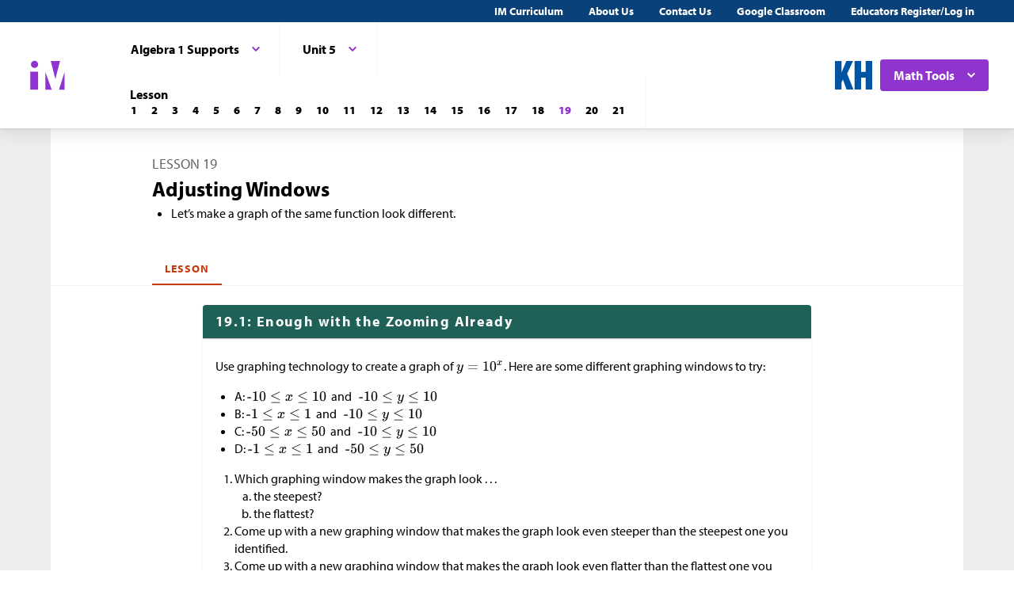

--- FILE ---
content_type: text/html; charset=utf-8
request_url: https://im.kendallhunt.com/HS/students/4/5/19/index.html
body_size: 55410
content:
<!DOCTYPE html>
<html lang="en">
  <head>
    <title>Illustrative Mathematics | Kendall Hunt</title>
    <meta name="viewport" content="width=device-width,initial-scale=1">
    <meta name="apple-mobile-web-app-capable" content="yes">
    <meta name="mobile-web-app-capable" content="yes">
    <script>
//<![CDATA[
window.gon={};
//]]>
</script>
    <title>Illustrative Mathematics | Kendall Hunt</title><script src="https://www.desmos.com/api/v1.1/calculator.js?apiKey=18b53d7e43764b3ab139532a28108a45"></script>
    <script async="" src="https://www.googletagmanager.com/gtag/js?id=UA-34904976-3"></script><script>window.dataLayer = window.dataLayer || [];
function gtag() { dataLayer.push(arguments); }
gtag('js', new Date());
if ((typeof gon == 'object') && (typeof gon.user_id == 'string')) {
    gtag('set', {'user_id': gon.user_id});
}
gtag('config', 'UA-34904976-3');</script>
    <meta charset="utf-8" /><meta content="width=device-width, initial-scale=1" name="viewport" /><meta content="Illustrative Mathematics Certified Curriculum" name="application-name" /><meta content="Illustrative Mathematics Certified Curriculum" name="apple-mobile-web-app-title" /><meta content="#ffffff" name="msapplication-TileColor" /><meta content="#ffffff" name="theme-color" /><meta content="OAnPuO5oqfWZSFNEDzjWLWgoG6r_TPa3Xmr8JNRdz-M" name="google-site-verification" />
    <link rel="apple-touch-icon" sizes="180x180" src="/assets/favicon/apple-touch-icon-df261e18b2f46e7fa8ae1b49734c9e352072dcabc16a957c27bf4e3ad703d02c.png" /><link rel="icon" sizes="32x32" src="/assets/favicon/favicon-32x32-ceda76dda6a80cf99d380da2abd9ed80116ece68f0b7fdc79deb3530bc0f4cfc.png" type="image/png" /><link rel="icon" sizes="16x16" src="/assets/favicon/favicon-16x16-67ed24dcdde485595f185dbc34d8ffaa6b02c31cbcd8849df870828dcbb06c0a.png" type="image/png" /><link rel="manifest" src="/favicon/site.webmanifest" /><link color="#8f34cf" rel="mask-icon" src="/assets/favicon/safari-pinned-tab-fff56b0a6ac58daa34dc247907c748322df17081a546cc7e58a6a2a792c897c0.svg" /><link rel="shortcut icon" src="/assets/favicon/favicon-7f3c5b0b04f8cfbc1971a59e99be09cede806b7c9a1f26591352b6f4197040df.ico" /><link href="https://fonts.googleapis.com/css?family=Open+Sans:300,400,500,700,800" rel="stylesheet" type="text/css" /><link href="https://use.typekit.net/vos7djs.css" rel="stylesheet" /><link href="https://cdn.jsdelivr.net/npm/@yaireo/tagify/dist/tagify.css" rel="stylesheet" type="text/css" /><script crossorigin="anonymous" integrity="sha256-w8CvhFs7iHNVUtnSP0YKEg00p9Ih13rlL9zGqvLdePA=" src="https://code.jquery.com/jquery-3.6.1.slim.min.js"></script><link rel="stylesheet" href="/assets/styles-770057c9ed8484fe90f2f0e1e6b0ed44b2a26de00449662922f8fdb825b89ac0.css" /><link rel="stylesheet" href="/assets/styles-demo-im-extra-8e5f74647ca203374e32a04f5f77ad5a82c3ec8d2914b7c2650dc903bcdd1fcb.css" /><link rel="stylesheet" href="/assets/embedding-218ed85bdb287dfd5fd78518a4107eb07e27cbc84e16b6b8a721147f1b24ab48.css" /><link rel="stylesheet" href="/assets/ad_hoc-a7346d277b75c86597446aee4ceeb865ca8ad4989a5181df2df74c439eafe661.css" /><link rel="stylesheet" href="/assets/problems-ba300a7dc455972d69aff788b7d0c158f683910cf155d2dbea80c42c81b746e0.css" />
    <meta name="csrf-param" content="authenticity_token" />
<meta name="csrf-token" content="lKm3eGuok5pqAMSCdx-LXKLVGASvLWXkhZRqcLVaGQ6N7ErZmpG2ZjTdsIVCdhMZc5Qjg2_vz3c7YqviPa-h8Q" />
    
    <script src="/assets/turbo-99ea22d3ac920cfc76c20a71dd9fab342e092bba6183f6918105eab9c43500ee.js" type="module"></script>

    
    <script src="https://www.geogebra.org/apps/deployggb.js"></script>

<!--    https://turbo.hotwired.dev/handbook/drive#ensuring-specific-pages-trigger-a-full-reload-->
    <meta name="turbo-visit-control" content="reload">



    <link rel="icon" href="/favicon-32x32.png" type="image/png">
    <link rel="icon" href="/favicon.ico" type="image/svg+xml">
    <link rel="apple-touch-icon" href="/apple-touch-icon.png">

    <link rel="stylesheet" href="/assets/application-f6b71ee4643bfbed7c081c7307e3dc4a6249d65418890a408734c4c867e3acb8.css" media="all" data-turbo-track="reload" />
  </head>

  <body class="im kh-theme" data-punchbox-controller="static_pages" data-punchbox-action="show">
    <a href="#main_content" style="position:fixed; top:-200px;">Skip to main content</a>
<div class="im im--sticky-footer" id="root">
  <nav class="im-c-marketing-nav" role="navigation">
    <div class="im-c-marketing-nav__container">
      <div class="im-c-marketing-nav__side">
        <a class="im-c-marketing-nav__link" href="https://k12.kendallhunt.com/content/illustrative-mathematics-partnership" rel="noreferrer noopener">IM Curriculum</a><a class="im-c-marketing-nav__link" href="https://k12.kendallhunt.com/about-us" rel="noreferrer noopener">About Us</a><a class="im-c-marketing-nav__link" href="https://k12.kendallhunt.com/tellmemore" rel="noreferrer noopener">Contact Us</a><a class="im-c-marketing-nav__link" href="/google_classroom" rel="noreferrer noopener">Google Classroom</a><a class="im-c-marketing-nav__link" href="/oauth_im/login">Educators Register/Log in
        </a>
      </div>
    </div>
  </nav>
  <header class="im-c-header">
    <div class="im-c-header__container">
      <a class="im-c-header__logo" href="/"><svg class="im-c-logo im-c-logo--full im-c-logo--block im-c-logo--mark" height="36" viewbox="0 0 47.5 41"><title>IM Logo</title>
          <g class="im-c-logo__mark"><polygon points="21.07 16.59 21.07 39.13 29.13 39.13 21.07 16.59"></polygon><polygon points="45.59 16.59 38.47 39.13 45.59 39.13 45.59 16.59"></polygon><polygon points="27.84 2.04 33.83 25.31 39.78 2.04 27.84 2.04"></polygon><rect height="23.26" width="10.06" x="1.58" y="15.87"></rect><path d="M2.46,6.45a4.63,4.63,0,1,1,4.63,4.62A4.63,4.63,0,0,1,2.46,6.45Z"></path></g></svg></a>
      <div class="im-c-header__content"><nav class="im-c-nav" role="navigation"></nav></div>
      <div class="im-c-header__actions">
        <a class="im-c-header__action" href="https://k12.kendallhunt.com/"><svg class="im-c-logo im-c-logo--kendall-hunt" height="36" viewbox="0 0 47.52 36.47"><title>Kendall Hunt (kh) Logo</title>
            <g class="im-c-logo__mark"><polygon points="0 36.47 0 0.01 8.33 0.01 8.33 14.59 8.42 14.59 14.57 0.01 23.09 0.01 15.52 16.1 23.56 36.47 14.76 36.47 10.17 23.78 8.33 27.48 8.33 36.47 0 36.47"></polygon><polygon points="39.19 0 39.19 14 33.42 14 33.42 0 25.09 0 25.09 36.46 33.42 36.46 33.42 21.29 39.19 21.29 39.19 36.46 47.52 36.46 47.52 0 39.19 0"></polygon></g></svg></a>
        <div class="im-c-header__action im-c-dropdown im-c-dropdown--anchor-right">
          <button aria-expanded="false" aria-haspopup="true" class="im-c-dropdown__button im-c-button im-c-button--icon im-c-button--action" data-toggle="dropdown"><span>Math Tools</span><svg aria-hidden="true" class="im-c-icon im-c-icon--chevron-down" height="10" viewbox="0 0 1200 1200" width="10"><path d="M600.006 989.352l178.709-178.709L1200 389.357l-178.732-178.709L600.006 631.91 178.721 210.648 0 389.369l421.262 421.262 178.721 178.721h.023z"></path></svg></button>
          <div aria-labelledby="dropdownMenuButton" class="im-c-dropdown__menu im-c-dropdown__menu--absolute"><nav class="im-c-dropdown__list"><a class="im-c-dropdown__item" href="/HS/math_tools/9.html" target="_blank"><svg aria-hidden="true" class="im-c-icon im-c-icon--external-link" height="22" viewbox="0 0 1200 1200" width="22"><path d="M936,705V915q0,78.09-55.45,133.55T747,1104H201q-78.09,0-133.55-55.45T12,915V369q0-78.09,55.45-133.55T201,180H663q9.18,0,15.09,5.91T684,201v42q0,9.18-5.91,15.09T663,264H201q-43.32,0-74.16,30.84T96,369V915q0,43.32,30.84,74.16T201,1020H747q43.32,0,74.16-30.84T852,915V705q0-9.18,5.91-15.09T873,684h42q9.19,0,15.09,5.91T936,705Zm252-567V474q0,17.06-12.47,29.53T1146,516q-17.07,0-29.53-12.47L1001,388,573.09,815.91a20.64,20.64,0,0,1-30.18,0l-74.82-74.82a20.64,20.64,0,0,1,0-30.18L896,283l-115.5-115.5Q768,155.07,768,138t12.47-29.53Q792.94,96,810,96h336q17.07,0,29.53,12.47T1188,138Z"></path></svg><span>Four-Function Calculator</span></a><a class="im-c-dropdown__item" href="/HS/math_tools/10.html" target="_blank"><svg aria-hidden="true" class="im-c-icon im-c-icon--external-link" height="22" viewbox="0 0 1200 1200" width="22"><path d="M936,705V915q0,78.09-55.45,133.55T747,1104H201q-78.09,0-133.55-55.45T12,915V369q0-78.09,55.45-133.55T201,180H663q9.18,0,15.09,5.91T684,201v42q0,9.18-5.91,15.09T663,264H201q-43.32,0-74.16,30.84T96,369V915q0,43.32,30.84,74.16T201,1020H747q43.32,0,74.16-30.84T852,915V705q0-9.18,5.91-15.09T873,684h42q9.19,0,15.09,5.91T936,705Zm252-567V474q0,17.06-12.47,29.53T1146,516q-17.07,0-29.53-12.47L1001,388,573.09,815.91a20.64,20.64,0,0,1-30.18,0l-74.82-74.82a20.64,20.64,0,0,1,0-30.18L896,283l-115.5-115.5Q768,155.07,768,138t12.47-29.53Q792.94,96,810,96h336q17.07,0,29.53,12.47T1188,138Z"></path></svg><span>Scientific Calculator</span></a><a class="im-c-dropdown__item" href="/HS/math_tools/11.html" target="_blank"><svg aria-hidden="true" class="im-c-icon im-c-icon--external-link" height="22" viewbox="0 0 1200 1200" width="22"><path d="M936,705V915q0,78.09-55.45,133.55T747,1104H201q-78.09,0-133.55-55.45T12,915V369q0-78.09,55.45-133.55T201,180H663q9.18,0,15.09,5.91T684,201v42q0,9.18-5.91,15.09T663,264H201q-43.32,0-74.16,30.84T96,369V915q0,43.32,30.84,74.16T201,1020H747q43.32,0,74.16-30.84T852,915V705q0-9.18,5.91-15.09T873,684h42q9.19,0,15.09,5.91T936,705Zm252-567V474q0,17.06-12.47,29.53T1146,516q-17.07,0-29.53-12.47L1001,388,573.09,815.91a20.64,20.64,0,0,1-30.18,0l-74.82-74.82a20.64,20.64,0,0,1,0-30.18L896,283l-115.5-115.5Q768,155.07,768,138t12.47-29.53Q792.94,96,810,96h336q17.07,0,29.53,12.47T1188,138Z"></path></svg><span>Graphing Calculator</span></a><a class="im-c-dropdown__item" href="/HS/math_tools/12.html" target="_blank"><svg aria-hidden="true" class="im-c-icon im-c-icon--external-link" height="22" viewbox="0 0 1200 1200" width="22"><path d="M936,705V915q0,78.09-55.45,133.55T747,1104H201q-78.09,0-133.55-55.45T12,915V369q0-78.09,55.45-133.55T201,180H663q9.18,0,15.09,5.91T684,201v42q0,9.18-5.91,15.09T663,264H201q-43.32,0-74.16,30.84T96,369V915q0,43.32,30.84,74.16T201,1020H747q43.32,0,74.16-30.84T852,915V705q0-9.18,5.91-15.09T873,684h42q9.19,0,15.09,5.91T936,705Zm252-567V474q0,17.06-12.47,29.53T1146,516q-17.07,0-29.53-12.47L1001,388,573.09,815.91a20.64,20.64,0,0,1-30.18,0l-74.82-74.82a20.64,20.64,0,0,1,0-30.18L896,283l-115.5-115.5Q768,155.07,768,138t12.47-29.53Q792.94,96,810,96h336q17.07,0,29.53,12.47T1188,138Z"></path></svg><span>Geometry</span></a><a class="im-c-dropdown__item" href="/HS/math_tools/13.html" target="_blank"><svg aria-hidden="true" class="im-c-icon im-c-icon--external-link" height="22" viewbox="0 0 1200 1200" width="22"><path d="M936,705V915q0,78.09-55.45,133.55T747,1104H201q-78.09,0-133.55-55.45T12,915V369q0-78.09,55.45-133.55T201,180H663q9.18,0,15.09,5.91T684,201v42q0,9.18-5.91,15.09T663,264H201q-43.32,0-74.16,30.84T96,369V915q0,43.32,30.84,74.16T201,1020H747q43.32,0,74.16-30.84T852,915V705q0-9.18,5.91-15.09T873,684h42q9.19,0,15.09,5.91T936,705Zm252-567V474q0,17.06-12.47,29.53T1146,516q-17.07,0-29.53-12.47L1001,388,573.09,815.91a20.64,20.64,0,0,1-30.18,0l-74.82-74.82a20.64,20.64,0,0,1,0-30.18L896,283l-115.5-115.5Q768,155.07,768,138t12.47-29.53Q792.94,96,810,96h336q17.07,0,29.53,12.47T1188,138Z"></path></svg><span>Spreadsheet</span></a><a class="im-c-dropdown__item" href="/HS/math_tools/14.html" target="_blank"><svg aria-hidden="true" class="im-c-icon im-c-icon--external-link" height="22" viewbox="0 0 1200 1200" width="22"><path d="M936,705V915q0,78.09-55.45,133.55T747,1104H201q-78.09,0-133.55-55.45T12,915V369q0-78.09,55.45-133.55T201,180H663q9.18,0,15.09,5.91T684,201v42q0,9.18-5.91,15.09T663,264H201q-43.32,0-74.16,30.84T96,369V915q0,43.32,30.84,74.16T201,1020H747q43.32,0,74.16-30.84T852,915V705q0-9.18,5.91-15.09T873,684h42q9.19,0,15.09,5.91T936,705Zm252-567V474q0,17.06-12.47,29.53T1146,516q-17.07,0-29.53-12.47L1001,388,573.09,815.91a20.64,20.64,0,0,1-30.18,0l-74.82-74.82a20.64,20.64,0,0,1,0-30.18L896,283l-115.5-115.5Q768,155.07,768,138t12.47-29.53Q792.94,96,810,96h336q17.07,0,29.53,12.47T1188,138Z"></path></svg><span>Probability Calculator</span></a><a class="im-c-dropdown__item" href="/HS/math_tools/15.html" target="_blank"><svg aria-hidden="true" class="im-c-icon im-c-icon--external-link" height="22" viewbox="0 0 1200 1200" width="22"><path d="M936,705V915q0,78.09-55.45,133.55T747,1104H201q-78.09,0-133.55-55.45T12,915V369q0-78.09,55.45-133.55T201,180H663q9.18,0,15.09,5.91T684,201v42q0,9.18-5.91,15.09T663,264H201q-43.32,0-74.16,30.84T96,369V915q0,43.32,30.84,74.16T201,1020H747q43.32,0,74.16-30.84T852,915V705q0-9.18,5.91-15.09T873,684h42q9.19,0,15.09,5.91T936,705Zm252-567V474q0,17.06-12.47,29.53T1146,516q-17.07,0-29.53-12.47L1001,388,573.09,815.91a20.64,20.64,0,0,1-30.18,0l-74.82-74.82a20.64,20.64,0,0,1,0-30.18L896,283l-115.5-115.5Q768,155.07,768,138t12.47-29.53Q792.94,96,810,96h336q17.07,0,29.53,12.47T1188,138Z"></path></svg><span>Constructions</span></a></nav></div>
        </div>
      </div>
      <div class="im-c-header__content"><nav class="im-c-nav" role="navigation">
          <div class="im-c-nav__item">
            <div class="im-c-dropdown">
              <button aria-expanded="false" aria-haspopup="true" class="im-c-dropdown__button im-c-button im-c-button--icon im-c-button--tab" data-toggle="dropdown"><span>Algebra 1 Supports</span><svg aria-hidden="true" class="im-c-icon im-c-icon--chevron-down" height="10" viewbox="0 0 1200 1200" width="10"><path d="M600.006 989.352l178.709-178.709L1200 389.357l-178.732-178.709L600.006 631.91 178.721 210.648 0 389.369l421.262 421.262 178.721 178.721h.023z"></path></svg></button>
              <div aria-labelledby="dropdownMenuButton" class="im-c-dropdown__menu im-c-dropdown__menu--absolute"><nav class="im-c-dropdown__list"><a class="im-c-dropdown__item im-c-dropdown__item--heading" href="/HS/index.html"><span>Algebra &amp; Geometry</span></a><a class="im-c-dropdown__item" href="/HS/students/1/index.html"><span>Algebra 1</span></a><a class="im-c-dropdown__item" href="/HS/students/2/index.html"><span>Geometry</span></a><a class="im-c-dropdown__item" href="/HS/students/3/index.html"><span>Algebra 2</span></a><a class="im-c-dropdown__item" href="/HS/students/4/index.html"><span>Algebra 1 Supports</span></a></nav></div>
            </div>
          </div>
          <div class="im-c-nav__item">
            <div class="im-c-dropdown">
              <button aria-expanded="false" aria-haspopup="true" class="im-c-dropdown__button im-c-button im-c-button--icon im-c-button--tab" data-toggle="dropdown"><span>Unit 5</span><svg aria-hidden="true" class="im-c-icon im-c-icon--chevron-down" height="10" viewbox="0 0 1200 1200" width="10"><path d="M600.006 989.352l178.709-178.709L1200 389.357l-178.732-178.709L600.006 631.91 178.721 210.648 0 389.369l421.262 421.262 178.721 178.721h.023z"></path></svg></button>
              <div aria-labelledby="dropdownMenuButton" class="im-c-dropdown__menu im-c-dropdown__menu--absolute"><nav class="im-c-dropdown__list"><a class="im-c-dropdown__item im-c-dropdown__item--heading" href="/HS/students/4/index.html"><span>Algebra 1 Supports</span></a><a class="im-c-dropdown__item" href="/HS/students/4/1/index.html"><span>Unit 1</span></a><a class="im-c-dropdown__item" href="/HS/students/4/2/index.html"><span>Unit 2</span></a><a class="im-c-dropdown__item" href="/HS/students/4/3/index.html"><span>Unit 3</span></a><a class="im-c-dropdown__item" href="/HS/students/4/4/index.html"><span>Unit 4</span></a><a class="im-c-dropdown__item" href="/HS/students/4/5/index.html"><span>Unit 5</span></a><a class="im-c-dropdown__item" href="/HS/students/4/6/index.html"><span>Unit 6</span></a><a class="im-c-dropdown__item" href="/HS/students/4/7/index.html"><span>Unit 7</span></a></nav></div>
            </div>
          </div>
          <div class="im-c-nav__item">
            <div class="im-c-pagination">
              <h3 class="im-c-pagination__heading">Lesson</h3>
              <nav class="im-c-pagination__nav" role="navigation"><a aria-label="Lesson 1" class="im-c-pagination__nav-item" href="/HS/students/4/5/1/index.html"><b>1</b></a><a aria-label="Lesson 2" class="im-c-pagination__nav-item" href="/HS/students/4/5/2/index.html"><b>2</b></a><a aria-label="Lesson 3" class="im-c-pagination__nav-item" href="/HS/students/4/5/3/index.html"><b>3</b></a><a aria-label="Lesson 4" class="im-c-pagination__nav-item" href="/HS/students/4/5/4/index.html"><b>4</b></a><a aria-label="Lesson 5" class="im-c-pagination__nav-item" href="/HS/students/4/5/5/index.html"><b>5</b></a><a aria-label="Lesson 6" class="im-c-pagination__nav-item" href="/HS/students/4/5/6/index.html"><b>6</b></a><a aria-label="Lesson 7" class="im-c-pagination__nav-item" href="/HS/students/4/5/7/index.html"><b>7</b></a><a aria-label="Lesson 8" class="im-c-pagination__nav-item" href="/HS/students/4/5/8/index.html"><b>8</b></a><a aria-label="Lesson 9" class="im-c-pagination__nav-item" href="/HS/students/4/5/9/index.html"><b>9</b></a><a aria-label="Lesson 10" class="im-c-pagination__nav-item" href="/HS/students/4/5/10/index.html"><b>10</b></a><a aria-label="Lesson 11" class="im-c-pagination__nav-item" href="/HS/students/4/5/11/index.html"><b>11</b></a><a aria-label="Lesson 12" class="im-c-pagination__nav-item" href="/HS/students/4/5/12/index.html"><b>12</b></a><a aria-label="Lesson 13" class="im-c-pagination__nav-item" href="/HS/students/4/5/13/index.html"><b>13</b></a><a aria-label="Lesson 14" class="im-c-pagination__nav-item" href="/HS/students/4/5/14/index.html"><b>14</b></a><a aria-label="Lesson 15" class="im-c-pagination__nav-item" href="/HS/students/4/5/15/index.html"><b>15</b></a><a aria-label="Lesson 16" class="im-c-pagination__nav-item" href="/HS/students/4/5/16/index.html"><b>16</b></a><a aria-label="Lesson 17" class="im-c-pagination__nav-item" href="/HS/students/4/5/17/index.html"><b>17</b></a><a aria-label="Lesson 18" class="im-c-pagination__nav-item" href="/HS/students/4/5/18/index.html"><b>18</b></a><a aria-label="Lesson 19" class="im-c-pagination__nav-item active" href="/HS/students/4/5/19/index.html"><b>19</b></a><a aria-label="Lesson 20" class="im-c-pagination__nav-item" href="/HS/students/4/5/20/index.html"><b>20</b></a><a aria-label="Lesson 21" class="im-c-pagination__nav-item" href="/HS/students/4/5/21/index.html"><b>21</b></a></nav>
            </div>
          </div>
        </nav></div>
    </div>
  </header>
  <div id="main_content"></div>
  <main class="im-c-main im-theme--pea" role="main">
    <div class="im-c-container im-c-container--bottom-padding">
      <h1 class="im-c-heading im-c-heading--md im-c-heading--uppercase">Lesson 19</h1>
      <p class="im-c-heading im-c-heading--xlb">Adjusting Windows</p>
      <p class="im-c-content"></p>
      <div class="im-c-content">
        <ul>
          <li>Let’s make a graph of the same function look different.</li>
        </ul>
      </div>
    </div>
    <div class="im-c-container im-c-container--bottom-border">
      <div class="im-c-subheader"><nav class="im-c-tabs"><a class="im-c-tab active" href="/HS/students/4/5/19/index.html">Lesson</a></nav></div>
    </div>
    <div class="im-c-container im-c-container--card">
      <div class="im-c-card im-c-card--lg">
        <div class="im-c-card__header im-c-card__header--rounded im-c-card__header--themed">
          <h3 class="im-c-card__heading">19.1: Enough with the Zooming Already</h3>
        </div>
        <div class="im-c-card__body im-c-card__body--rounded">
          <div class="im-c-content">
            <div class="im-c-content">
              <p>Use graphing technology to create a graph of <span class="math math-repaired" data-png-file-id="27296">\(y=10^x\)</span>. Here are some different graphing windows to try:</p>
              <ul>
                <li>A: <span class="math math-repaired" data-png-file-id="27304">\(\text-10 \le x \le 10\)</span>  and   <span class="math math-repaired" data-png-file-id="27311">\(\text-10 \le y \le 10\)</span>
                </li>
                <li>B: <span class="math math-repaired" data-png-file-id="27318">\(\text-1 \le x \le 1\)</span>  and   <span class="math math-repaired" data-png-file-id="27311">\(\text-10 \le y \le 10\)</span>
                </li>
                <li>C: <span class="math math-repaired" data-png-file-id="27324">\(\text-50 \le x \le 50\)</span>  and   <span class="math math-repaired" data-png-file-id="27311">\(\text-10 \le y \le 10\)</span>
                </li>
                <li>D: <span class="math math-repaired" data-png-file-id="27318">\(\text-1 \le x \le 1\)</span>  and   <span class="math math-repaired" data-png-file-id="27330">\(\text-50 \le y \le 50\)</span>
                </li>
              </ul>
              <ol>
                <li>Which graphing window makes the graph look . . .
                  <ol>
                    <li>the steepest?</li>
                    <li>the flattest?</li>
                  </ol>
                </li>
                <li>Come up with a new graphing window that makes the graph look even steeper than the steepest one you identified.
                </li>
                <li>Come up with a new graphing window that makes the graph look even flatter than the flattest one you identified.
                </li>
              </ol>
            </div>
          </div>
        </div>
      </div>
    </div>
    <div class="im-c-container im-c-container--card">
      <div class="im-c-card im-c-card--lg">
        <div class="im-c-card__header im-c-card__header--rounded im-c-card__header--themed">
          <h3 class="im-c-card__heading">19.2: How to Lie with Graphing Windows</h3>
        </div>
        <div class="im-c-card__body im-c-card__body--rounded">
          <div class="im-c-content">
            <div class="im-c-content">
              <p>These graphs represent a function modeling the amount of a harmful chemical in drinking water in parts per billion over time in years.</p>
              <div class="imgrid">
                <div class="g--row g--row-1">
                  <div class="g--col-1 g--column g--content g--half g--row-1">
                    <figure class="embedded-content embedded-content-tikz-file embedded-content-image" data-embedder-target="web" data-record-id="84648" data-record-model="TikzFile"><span class="c-figure__label">
                        <p>A</p>
                      </span><img alt="Horizontal axis, time in years, 0 to 80, by 20’s. Vertical axis, amount of chemicals in parts per billion, 0 to 30, by 5’a. Upward curve from about 0 comma 0 to 80 comma 7 graphed" role="image" src="https://cms-assets.illustrativemathematics.org/ByBxhAzvWbo1FoYMX591Enug"><span class="embedded-modal-dialog"><button class="im-c-button im-c-modal-trigger" data-modal-target="modal-target-TikzFile-84648">
                          <p><img alt="Expand image" src="/assets/expand.png" title="Expand image"></p>
                        </button>
                        <div aria-hidden="true" class="im-c-modal" hidden="true" id="modal-target-TikzFile-84648">
                          <div class="js-modal-close im-c-modal__overlay"></div>
                          <div aria-describedby="dialog-long-description-TikzFile-84648" aria-label="Image information" aria-labelledby="dialog-alt-text-TikzFile-84648" class="im-c-modal__container" role="dialog" tabindex="-1">
                            <button class="js-modal-close im-c-modal__close"><svg aria-hidden="true" class="im-c-icon im-c-icon--close" height="18" viewbox="0 0 1200 1200" width="18"><path d="M1162.5,198.75,1001.25,37.5,600,438.75,198.75,37.5,37.5,198.75,438.75,600,37.5,1001.25,198.75,1162.5,600,761.25l401.25,401.25,161.25-161.25L761.25,600Z"></path></svg></button>
                            <div class="im-c-modal__content im-c-content">
                              <div id="dialog-long-description-TikzFile-84648"></div>
                              <img alt="Horizontal axis, time in years, 0 to 80, by 20’s. Vertical axis, amount of chemicals in parts per billion, 0 to 30, by 5’a. Upward curve from about 0 comma 0 to 80 comma 7 graphed" role="image" src="https://cms-assets.illustrativemathematics.org/ByBxhAzvWbo1FoYMX591Enug" width="80%">
                              <p id="dialog-caption-TikzFile-84648"><strong>Caption:</strong> </p>
                              <p>A</p>
                            </div>
                          </div>
                        </div>
                      </span>
                      <figcaption class="c-figcaption"></figcaption>
                    </figure>
                  </div>
                  <div class="g--col-2 g--column g--content g--half g--row-1">
                    <figure class="embedded-content embedded-content-tikz-file embedded-content-image" data-embedder-target="web" data-record-id="84650" data-record-model="TikzFile"><span class="c-figure__label">
                        <p>B</p>
                      </span><img alt="Horizontal axis, time in years, 0 to 8, by 2’s. Vertical axis, amount of chemicals in parts per billion, 0 to 30, by 5’s. Line that appears to be horizontal graphed just above x axis " role="image" src="https://cms-assets.illustrativemathematics.org/2VC6HADSWLjLghuXmV6eqX8m"><span class="embedded-modal-dialog"><button class="im-c-button im-c-modal-trigger" data-modal-target="modal-target-TikzFile-84650">
                          <p><img alt="Expand image" src="/assets/expand.png" title="Expand image"></p>
                        </button>
                        <div aria-hidden="true" class="im-c-modal" hidden="true" id="modal-target-TikzFile-84650">
                          <div class="js-modal-close im-c-modal__overlay"></div>
                          <div aria-describedby="dialog-long-description-TikzFile-84650" aria-label="Image information" aria-labelledby="dialog-alt-text-TikzFile-84650" class="im-c-modal__container" role="dialog" tabindex="-1">
                            <button class="js-modal-close im-c-modal__close"><svg aria-hidden="true" class="im-c-icon im-c-icon--close" height="18" viewbox="0 0 1200 1200" width="18"><path d="M1162.5,198.75,1001.25,37.5,600,438.75,198.75,37.5,37.5,198.75,438.75,600,37.5,1001.25,198.75,1162.5,600,761.25l401.25,401.25,161.25-161.25L761.25,600Z"></path></svg></button>
                            <div class="im-c-modal__content im-c-content">
                              <div id="dialog-long-description-TikzFile-84650"></div>
                              <img alt="Horizontal axis, time in years, 0 to 8, by 2’s. Vertical axis, amount of chemicals in parts per billion, 0 to 30, by 5’s. Line that appears to be horizontal graphed just above x axis " role="image" src="https://cms-assets.illustrativemathematics.org/2VC6HADSWLjLghuXmV6eqX8m" width="80%">
                              <p id="dialog-caption-TikzFile-84650"><strong>Caption:</strong> </p>
                              <p>B</p>
                            </div>
                          </div>
                        </div>
                      </span>
                      <figcaption class="c-figcaption"></figcaption>
                    </figure>
                  </div>
                </div>
                <div class="g--row g--row-2">
                  <div class="g--col-1 g--column g--content g--half g--row-2">
                    <figure class="embedded-content embedded-content-tikz-file embedded-content-image" data-embedder-target="web" data-record-id="84649" data-record-model="TikzFile"><span class="c-figure__label">
                        <p>C</p>
                      </span><img alt="Horizontal axis, time in years, 0 to 80, by 20’s. Vertical axis, amount of chemicals in parts per billion, 0 to 8, by 2’s. Upward curve from about 0 comma 0 to 80 comma 7 graphed" role="image" src="https://cms-assets.illustrativemathematics.org/4MUZzmnfLkCGRg55exMaqLmZ"><span class="embedded-modal-dialog"><button class="im-c-button im-c-modal-trigger" data-modal-target="modal-target-TikzFile-84649">
                          <p><img alt="Expand image" src="/assets/expand.png" title="Expand image"></p>
                        </button>
                        <div aria-hidden="true" class="im-c-modal" hidden="true" id="modal-target-TikzFile-84649">
                          <div class="js-modal-close im-c-modal__overlay"></div>
                          <div aria-describedby="dialog-long-description-TikzFile-84649" aria-label="Image information" aria-labelledby="dialog-alt-text-TikzFile-84649" class="im-c-modal__container" role="dialog" tabindex="-1">
                            <button class="js-modal-close im-c-modal__close"><svg aria-hidden="true" class="im-c-icon im-c-icon--close" height="18" viewbox="0 0 1200 1200" width="18"><path d="M1162.5,198.75,1001.25,37.5,600,438.75,198.75,37.5,37.5,198.75,438.75,600,37.5,1001.25,198.75,1162.5,600,761.25l401.25,401.25,161.25-161.25L761.25,600Z"></path></svg></button>
                            <div class="im-c-modal__content im-c-content">
                              <div id="dialog-long-description-TikzFile-84649"></div>
                              <img alt="Horizontal axis, time in years, 0 to 80, by 20’s. Vertical axis, amount of chemicals in parts per billion, 0 to 8, by 2’s. Upward curve from about 0 comma 0 to 80 comma 7 graphed" role="image" src="https://cms-assets.illustrativemathematics.org/4MUZzmnfLkCGRg55exMaqLmZ" width="80%">
                              <p id="dialog-caption-TikzFile-84649"><strong>Caption:</strong> </p>
                              <p>C</p>
                            </div>
                          </div>
                        </div>
                      </span>
                      <figcaption class="c-figcaption"></figcaption>
                    </figure>
                  </div>
                  <div class="g--col-2 g--column g--content g--half g--row-2">
                    <figure class="embedded-content embedded-content-tikz-file embedded-content-image" data-embedder-target="web" data-record-id="84651" data-record-model="TikzFile"><span class="c-figure__label">
                        <p>D</p>
                      </span><img alt="Horizontal axis, time in years, 64 to 74, by 2’s. Vertical axis, amount of chemicals in parts per billion, 0 to 30, by 5’s. Line from about 64 comma 3 to 74 comma 5 graphed" role="image" src="https://cms-assets.illustrativemathematics.org/Vx45G9Ec8aGL59eyET1ricxr"><span class="embedded-modal-dialog"><button class="im-c-button im-c-modal-trigger" data-modal-target="modal-target-TikzFile-84651">
                          <p><img alt="Expand image" src="/assets/expand.png" title="Expand image"></p>
                        </button>
                        <div aria-hidden="true" class="im-c-modal" hidden="true" id="modal-target-TikzFile-84651">
                          <div class="js-modal-close im-c-modal__overlay"></div>
                          <div aria-describedby="dialog-long-description-TikzFile-84651" aria-label="Image information" aria-labelledby="dialog-alt-text-TikzFile-84651" class="im-c-modal__container" role="dialog" tabindex="-1">
                            <button class="js-modal-close im-c-modal__close"><svg aria-hidden="true" class="im-c-icon im-c-icon--close" height="18" viewbox="0 0 1200 1200" width="18"><path d="M1162.5,198.75,1001.25,37.5,600,438.75,198.75,37.5,37.5,198.75,438.75,600,37.5,1001.25,198.75,1162.5,600,761.25l401.25,401.25,161.25-161.25L761.25,600Z"></path></svg></button>
                            <div class="im-c-modal__content im-c-content">
                              <div id="dialog-long-description-TikzFile-84651"></div>
                              <img alt="Horizontal axis, time in years, 64 to 74, by 2’s. Vertical axis, amount of chemicals in parts per billion, 0 to 30, by 5’s. Line from about 64 comma 3 to 74 comma 5 graphed" role="image" src="https://cms-assets.illustrativemathematics.org/Vx45G9Ec8aGL59eyET1ricxr" width="80%">
                              <p id="dialog-caption-TikzFile-84651"><strong>Caption:</strong> </p>
                              <p>D</p>
                            </div>
                          </div>
                        </div>
                      </span>
                      <figcaption class="c-figcaption"></figcaption>
                    </figure>
                  </div>
                </div>
              </div>
              <ol>
                <li>
                  <p>Here is Graph A, with rectangles approximating the graphing windows of B, C, and D superimposed. Which rectangle matches which graph?</p>
                  <figure class="embedded-content embedded-content-tikz-file embedded-content-image" data-embedder-target="web" data-record-id="84652" data-record-model="TikzFile"><span class="c-figure__label"></span><img alt="Horizontal axis, time in years, 0 to 80, by 20’s. Vertical axis, amount of chemicals in parts per billion. Rectangles 1,2,3 graphed. " role="image" src="https://cms-assets.illustrativemathematics.org/y9m3dr5DotPWLj6kjxtzcVDQ"><span class="embedded-modal-dialog"><button class="im-c-button im-c-modal-trigger" data-modal-target="modal-target-TikzFile-84652">
                        <p><img alt="Expand image" src="/assets/expand.png" title="Expand image"></p>
                      </button>
                      <div aria-hidden="true" class="im-c-modal" hidden="true" id="modal-target-TikzFile-84652">
                        <div class="js-modal-close im-c-modal__overlay"></div>
                        <div aria-describedby="dialog-long-description-TikzFile-84652" aria-label="Image information" aria-labelledby="dialog-alt-text-TikzFile-84652" class="im-c-modal__container" role="dialog" tabindex="-1">
                          <button class="js-modal-close im-c-modal__close"><svg aria-hidden="true" class="im-c-icon im-c-icon--close" height="18" viewbox="0 0 1200 1200" width="18"><path d="M1162.5,198.75,1001.25,37.5,600,438.75,198.75,37.5,37.5,198.75,438.75,600,37.5,1001.25,198.75,1162.5,600,761.25l401.25,401.25,161.25-161.25L761.25,600Z"></path></svg></button>
                          <div class="im-c-modal__content im-c-content">
                            <div id="dialog-long-description-TikzFile-84652">
                              <p><strong>Description:</strong> &lt;p&gt;Horizontal axis, time in years, 0 to 80, by 20&amp;rsquo;s. Vertical axis, amount of chemicals in parts per billion. Rectangles 1,2,3 graphed.&amp;nbsp;Rectangle 2, starts at origin,&amp;nbsp;base =&amp;nbsp;about 10, height =&amp;nbsp;about 30. Rectangle 3,&amp;nbsp;starts at origin,&amp;nbsp;base =&amp;nbsp;about 80, height =&amp;nbsp;about 10.&amp;nbsp;Rectangle 1, starts at about 0 comma 65, base =&amp;nbsp;about 10, height =&amp;nbsp;about 30.&amp;nbsp;&lt;/p&gt;
                              </p>
                            </div>
                            <img alt="Horizontal axis, time in years, 0 to 80, by 20’s. Vertical axis, amount of chemicals in parts per billion. Rectangles 1,2,3 graphed. " role="image" src="https://cms-assets.illustrativemathematics.org/y9m3dr5DotPWLj6kjxtzcVDQ" width="80%">
                          </div>
                        </div>
                      </div>
                    </span>
                    <figcaption class="c-figcaption"></figcaption>
                  </figure>
                </li>
                <li>Use graphing technology to create a graph of <span class="math math-repaired" data-png-file-id="27292">\(f(x)=0.2 \boldcdot (1.045)^x\)</span>. Practice adjusting the graphing window so your graph looks like A, B, C, and D.</li>
                <li>Imagine you are a public health official worried about this model, and you want to convince others that they should be worried, too. Which graphing window would you use, and why?
                </li>
                <li>Imagine you are a public relations official for the company responsible for the chemical in the drinking water, and you want to convince others not to worry. Which graphing window would you use, and why?
                </li>
                <li>What questions should a journalist writing about the issue ask each person about their graphs, and which graph should she publish with the article?
                </li>
              </ol>
            </div>
          </div>
        </div>
      </div>
    </div>
    <div class="im-c-container im-c-container--card">
      <div class="im-c-card im-c-card--lg">
        <div class="im-c-card__header im-c-card__header--rounded im-c-card__header--themed">
          <h3 class="im-c-card__heading">19.3: Renting a Car</h3>
        </div>
        <div class="im-c-card__body im-c-card__body--rounded">
          <div class="im-c-content">
            <div class="im-c-content">
              <p>Suppose <span class="math math-repaired" data-png-file-id="27994">\(y=0.50d + 4\)</span> represents the cost of renting a car, <span class="math math-repaired" data-png-file-id="29">\(y\)</span>, as a function of miles driven, <span class="math math-repaired" data-png-file-id="292">\(d\)</span>. Here’s a graph representing the function.</p>
              <figure class="embedded-content embedded-content-tikz-file embedded-content-image" data-embedder-target="web" data-record-id="84653" data-record-model="TikzFile"><span class="c-figure__label"></span><img alt="Line y= 0 point 5 x +4 graphed" role="image" src="https://cms-assets.illustrativemathematics.org/YzpoihudSS8KK9DjVefq9o46"><span class="embedded-modal-dialog"><button class="im-c-button im-c-modal-trigger" data-modal-target="modal-target-TikzFile-84653">
                    <p><img alt="Expand image" src="/assets/expand.png" title="Expand image"></p>
                  </button>
                  <div aria-hidden="true" class="im-c-modal" hidden="true" id="modal-target-TikzFile-84653">
                    <div class="js-modal-close im-c-modal__overlay"></div>
                    <div aria-describedby="dialog-long-description-TikzFile-84653" aria-label="Image information" aria-labelledby="dialog-alt-text-TikzFile-84653" class="im-c-modal__container" role="dialog" tabindex="-1">
                      <button class="js-modal-close im-c-modal__close"><svg aria-hidden="true" class="im-c-icon im-c-icon--close" height="18" viewbox="0 0 1200 1200" width="18"><path d="M1162.5,198.75,1001.25,37.5,600,438.75,198.75,37.5,37.5,198.75,438.75,600,37.5,1001.25,198.75,1162.5,600,761.25l401.25,401.25,161.25-161.25L761.25,600Z"></path></svg></button>
                      <div class="im-c-modal__content im-c-content">
                        <div id="dialog-long-description-TikzFile-84653"></div>
                        <img alt="Line y= 0 point 5 x +4 graphed" role="image" src="https://cms-assets.illustrativemathematics.org/YzpoihudSS8KK9DjVefq9o46" width="80%">
                      </div>
                    </div>
                  </div>
                </span>
                <figcaption class="c-figcaption"></figcaption>
              </figure>
              <ol>
                <li>What is the graphing window used for the given graph?
                </li>
                <li>Find a graphing window so that:
                  <ol>
                    <li>It gives the impression that the charge per mile driven is very high and the total rental cost gets really expensive really fast.
                    </li>
                    <li>It gives the impression that the charge for every mile driven is close to nothing and the total rental cost will be pretty low even if the car is driven many miles.</li>
                  </ol>
                </li>
              </ol>
            </div>
          </div>
        </div>
      </div>
    </div>
    <div class="im-c-container im-c-container--card">
      <div class="im-c-card im-c-card--lg">
        <div class="im-c-card__header im-c-card__header--rounded im-c-card__header--themed">
          <h3 class="im-c-card__heading">Summary</h3>
        </div>
        <div class="im-c-card__body im-c-card__body--rounded">
          <div class="im-c-content">
            <div class="im-c-content"></div>
          </div>
        </div>
      </div>
    </div>
  </main>
  <footer class="im-c-footer">
    <div class="im-c-footer__container">
      <a href="https://k12.kendallhunt.com/"><svg class="im-c-logo im-c-logo--combo" viewbox="0 0 388.24 47.44" width="576"><title>Kendall Hunt and Illustrative Mathematics Logos</title>
          <g fill="#fff"><polygon points="249.01 14.64 249.01 34.98 256.29 34.98 249.01 14.64"></polygon><polygon points="271.14 14.64 264.72 34.98 271.14 34.98 271.14 14.64"></polygon><polygon points="255.13 1.51 260.54 22.51 265.91 1.51 255.13 1.51"></polygon><rect height="20.99" width="9.08" x="231.43" y="13.99"></rect><path d="M232.23,5.49a4.18,4.18,0,1,1,4.17,4.18A4.18,4.18,0,0,1,232.23,5.49Z"></path><path d="M279.07,16.24V2.89h2.83V16.24Z"></path><path d="M286.71,16.24h-2.79V2h2.79Z"></path><path d="M291.29,16.24h-2.78V2h2.78Z"></path><path d="M300.32,16.24l-.37-1.3h-.15a2.92,2.92,0,0,1-1.27,1.1,4.28,4.28,0,0,1-1.87.39,3.57,3.57,0,0,1-2.71-1,3.85,3.85,0,0,1-.91-2.77V6h2.78v6a2.85,2.85,0,0,0,.39,1.65,1.45,1.45,0,0,0,1.26.56,1.89,1.89,0,0,0,1.69-.78,4.93,4.93,0,0,0,.52-2.59V6h2.78V16.24Z"></path><path d="M311.38,13.21a2.79,2.79,0,0,1-1.09,2.39,5.36,5.36,0,0,1-3.26.83,9.42,9.42,0,0,1-1.9-.16,6.63,6.63,0,0,1-1.47-.44v-2.3a9.68,9.68,0,0,0,1.75.61,6.85,6.85,0,0,0,1.71.25c1,0,1.52-.29,1.52-.88a.71.71,0,0,0-.21-.53,2.85,2.85,0,0,0-.69-.47c-.33-.17-.77-.37-1.31-.6a8.33,8.33,0,0,1-1.74-.92,2.67,2.67,0,0,1-.8-1,3.14,3.14,0,0,1-.25-1.34,2.41,2.41,0,0,1,1.05-2.1,5.13,5.13,0,0,1,3-.75,8.42,8.42,0,0,1,3.58.81l-.84,2c-.51-.21-1-.39-1.43-.53a4.49,4.49,0,0,0-1.36-.21q-1.23,0-1.23.66a.78.78,0,0,0,.39.65,11.72,11.72,0,0,0,1.74.81,8.38,8.38,0,0,1,1.76.91,2.68,2.68,0,0,1,.82,1A2.9,2.9,0,0,1,311.38,13.21Z"></path><path d="M316.74,14.21a6.16,6.16,0,0,0,1.75-.32V16a6.26,6.26,0,0,1-2.56.47,3.14,3.14,0,0,1-2.43-.85,3.66,3.66,0,0,1-.76-2.53V8.12H311.4V7L312.94,6l.8-2.16h1.78V6h2.86V8.12h-2.86v4.93a1.07,1.07,0,0,0,.33.87A1.34,1.34,0,0,0,316.74,14.21Z"></path><path d="M325.13,5.84a4.84,4.84,0,0,1,.94.08l-.21,2.62a3.22,3.22,0,0,0-.82-.1,3,3,0,0,0-2.08.69,2.47,2.47,0,0,0-.74,1.92v5.19h-2.79V6h2.11L322,7.75h.14a3.77,3.77,0,0,1,1.28-1.38A3.19,3.19,0,0,1,325.13,5.84Z"></path><path d="M333.29,16.24l-.54-1.38h-.08a4,4,0,0,1-1.44,1.22,4.68,4.68,0,0,1-1.94.35,3.15,3.15,0,0,1-2.32-.84,3.25,3.25,0,0,1-.84-2.4,2.67,2.67,0,0,1,1.13-2.39,6.58,6.58,0,0,1,3.43-.86l1.77,0V9.44a1.39,1.39,0,0,0-1.59-1.55,7.12,7.12,0,0,0-2.87.74l-.92-1.88a8.2,8.2,0,0,1,3.9-.93,4.85,4.85,0,0,1,3.15.9,3.31,3.31,0,0,1,1.1,2.72v6.8Zm-.83-4.73-1.07,0a3.38,3.38,0,0,0-1.81.44,1.37,1.37,0,0,0-.6,1.22c0,.79.45,1.18,1.36,1.18a2.13,2.13,0,0,0,1.54-.56,1.94,1.94,0,0,0,.58-1.48Z"></path><path d="M341.28,14.21a6.16,6.16,0,0,0,1.75-.32V16a6.26,6.26,0,0,1-2.56.47,3.14,3.14,0,0,1-2.43-.85,3.66,3.66,0,0,1-.76-2.53V8.12h-1.34V7L337.48,6l.8-2.16h1.78V6h2.86V8.12h-2.86v4.93a1,1,0,0,0,.34.87A1.3,1.3,0,0,0,341.28,14.21Z"></path><path d="M343.85,3.39c0-.9.51-1.36,1.52-1.36s1.51.46,1.51,1.36a1.32,1.32,0,0,1-.37,1,1.62,1.62,0,0,1-1.14.36C344.36,4.76,343.85,4.31,343.85,3.39Zm2.91,12.85H344V6h2.79Z"></path><path d="M351,16.24,347.1,6H350l2,5.82a10,10,0,0,1,.41,2.09h.06a8.77,8.77,0,0,1,.41-2.09l2-5.82h2.91l-3.89,10.21Z"></path><path d="M362.69,16.43a5.27,5.27,0,0,1-3.85-1.37,5.12,5.12,0,0,1-1.39-3.85,5.66,5.66,0,0,1,1.29-4,4.56,4.56,0,0,1,3.54-1.4,4.49,4.49,0,0,1,3.37,1.23,4.66,4.66,0,0,1,1.21,3.41v1.35h-6.59a2.7,2.7,0,0,0,.71,1.86,2.48,2.48,0,0,0,1.84.66,7.57,7.57,0,0,0,1.75-.19,8.84,8.84,0,0,0,1.71-.61V15.7a6.28,6.28,0,0,1-1.56.55A9.73,9.73,0,0,1,362.69,16.43Zm-.39-8.61a1.77,1.77,0,0,0-1.39.57,2.61,2.61,0,0,0-.57,1.59h3.91a2.37,2.37,0,0,0-.54-1.59A1.82,1.82,0,0,0,362.3,7.82Z"></path><path d="M284.72,35.15l-3.21-10.48h-.08c.11,2.14.17,3.56.17,4.27v6.21h-2.53V21.8h3.85L286.08,32h.06l3.35-10.21h3.85V35.15h-2.63V28.83c0-.3,0-.64,0-1s0-1.43.12-3.11h-.08l-3.44,10.46Z"></path><path d="M301.85,35.15l-.54-1.39h-.07A4.22,4.22,0,0,1,299.79,35a4.69,4.69,0,0,1-1.94.34,3.16,3.16,0,0,1-2.32-.84,3.24,3.24,0,0,1-.84-2.39,2.72,2.72,0,0,1,1.13-2.4,6.62,6.62,0,0,1,3.43-.85l1.77-.06v-.44a1.39,1.39,0,0,0-1.58-1.56,7.28,7.28,0,0,0-2.88.74l-.92-1.88a8.32,8.32,0,0,1,3.91-.92,4.9,4.9,0,0,1,3.15.89,3.33,3.33,0,0,1,1.09,2.73v6.8ZM301,30.42l-1.07,0a3.6,3.6,0,0,0-1.81.44,1.38,1.38,0,0,0-.59,1.23c0,.78.45,1.18,1.35,1.18a2.17,2.17,0,0,0,1.55-.56,2,2,0,0,0,.57-1.48Z"></path><path d="M309.84,33.11a5.77,5.77,0,0,0,1.75-.32v2.08a6.24,6.24,0,0,1-2.56.46,3.14,3.14,0,0,1-2.43-.84,3.69,3.69,0,0,1-.76-2.54V27h-1.33V25.85l1.53-.93.8-2.15h1.78v2.17h2.86V27h-2.86V32a1.07,1.07,0,0,0,.34.88A1.29,1.29,0,0,0,309.84,33.11Z"></path><path d="M322,35.15h-2.79v-6c0-1.48-.55-2.21-1.64-2.21a1.87,1.87,0,0,0-1.69.79,4.84,4.84,0,0,0-.52,2.58v4.8h-2.79V20.94h2.79v2.89c0,.23,0,.76-.07,1.59l-.06.83h.15a3.22,3.22,0,0,1,3-1.5,3.63,3.63,0,0,1,2.73,1,3.83,3.83,0,0,1,.93,2.77Z"></path><path d="M328.32,35.33A5.25,5.25,0,0,1,324.47,34a5.13,5.13,0,0,1-1.39-3.85,5.69,5.69,0,0,1,1.28-4,4.59,4.59,0,0,1,3.55-1.4A4.5,4.5,0,0,1,331.28,26a4.64,4.64,0,0,1,1.21,3.41v1.35H325.9a2.66,2.66,0,0,0,.71,1.85,2.43,2.43,0,0,0,1.84.67,8,8,0,0,0,1.74-.19,8.69,8.69,0,0,0,1.72-.61v2.15a6.85,6.85,0,0,1-1.56.54A9.73,9.73,0,0,1,328.32,35.33Zm-.39-8.6a1.79,1.79,0,0,0-1.39.56,2.66,2.66,0,0,0-.57,1.59h3.91a2.41,2.41,0,0,0-.54-1.59A1.85,1.85,0,0,0,327.93,26.73Z"></path><path d="M342.77,35.15H340v-6a3.07,3.07,0,0,0-.37-1.66,1.31,1.31,0,0,0-1.17-.55,1.69,1.69,0,0,0-1.55.78,5.18,5.18,0,0,0-.49,2.59v4.8h-2.78V24.94h2.13l.37,1.31h.16a2.79,2.79,0,0,1,1.18-1.1,3.8,3.8,0,0,1,1.78-.4,3.21,3.21,0,0,1,3.11,1.5h.25a2.67,2.67,0,0,1,1.21-1.11,4,4,0,0,1,1.8-.39,3.51,3.51,0,0,1,2.62.89,3.87,3.87,0,0,1,.9,2.85v6.66h-2.8v-6a3,3,0,0,0-.37-1.66,1.29,1.29,0,0,0-1.16-.55,1.72,1.72,0,0,0-1.53.73,4.11,4.11,0,0,0-.51,2.32Z"></path><path d="M357.35,35.15l-.53-1.39h-.08A4.19,4.19,0,0,1,355.3,35a4.69,4.69,0,0,1-1.94.34,3.13,3.13,0,0,1-2.32-.84,3.24,3.24,0,0,1-.84-2.39,2.7,2.7,0,0,1,1.13-2.4,6.59,6.59,0,0,1,3.43-.85l1.77-.06v-.44a1.39,1.39,0,0,0-1.59-1.56,7.28,7.28,0,0,0-2.87.74l-.92-1.88a8.31,8.31,0,0,1,3.9-.92,4.9,4.9,0,0,1,3.15.89,3.33,3.33,0,0,1,1.1,2.73v6.8Zm-.82-4.73-1.07,0a3.57,3.57,0,0,0-1.81.44,1.38,1.38,0,0,0-.6,1.23c0,.78.45,1.18,1.36,1.18a2.13,2.13,0,0,0,1.54-.56,2,2,0,0,0,.58-1.48Z"></path><path d="M365.35,33.11a5.82,5.82,0,0,0,1.75-.32v2.08a6.27,6.27,0,0,1-2.56.46,3.14,3.14,0,0,1-2.43-.84,3.69,3.69,0,0,1-.76-2.54V27H360V25.85l1.54-.93.8-2.15h1.78v2.17H367V27h-2.86V32a1.1,1.1,0,0,0,.33.88A1.34,1.34,0,0,0,365.35,33.11Z"></path><path d="M367.92,22.3c0-.91.51-1.36,1.52-1.36s1.51.45,1.51,1.36a1.31,1.31,0,0,1-.38,1,1.58,1.58,0,0,1-1.13.36C368.43,23.67,367.92,23.21,367.92,22.3Zm2.91,12.85H368V24.94h2.79Z"></path><path d="M376.77,35.33c-3.18,0-4.76-1.74-4.76-5.23a5.61,5.61,0,0,1,1.29-4A4.89,4.89,0,0,1,377,24.75a7.14,7.14,0,0,1,3.18.69l-.83,2.16c-.43-.18-.84-.32-1.22-.44A4,4,0,0,0,377,27c-1.45,0-2.18,1-2.18,3.09s.73,3,2.18,3a5.11,5.11,0,0,0,1.49-.22,5.58,5.58,0,0,0,1.37-.67v2.38a4.44,4.44,0,0,1-1.37.6A7.69,7.69,0,0,1,376.77,35.33Z"></path><path d="M388.24,32.12a2.81,2.81,0,0,1-1.09,2.39,5.39,5.39,0,0,1-3.26.82,10.22,10.22,0,0,1-1.9-.15,7.21,7.21,0,0,1-1.47-.44v-2.3a10.21,10.21,0,0,0,1.75.61,7.2,7.2,0,0,0,1.71.25c1,0,1.51-.3,1.51-.88a.72.72,0,0,0-.2-.54,2.88,2.88,0,0,0-.69-.46c-.33-.17-.77-.38-1.32-.61a8.53,8.53,0,0,1-1.73-.91,2.53,2.53,0,0,1-.8-1,3.1,3.1,0,0,1-.25-1.33,2.44,2.44,0,0,1,1.05-2.11,5.2,5.2,0,0,1,3-.74,8.57,8.57,0,0,1,3.59.8l-.84,2c-.51-.22-1-.4-1.43-.54a4.54,4.54,0,0,0-1.36-.21c-.82,0-1.23.22-1.23.67a.8.8,0,0,0,.39.65,11.72,11.72,0,0,0,1.74.81,8.22,8.22,0,0,1,1.76.9,2.77,2.77,0,0,1,.82,1A3.09,3.09,0,0,1,388.24,32.12Z"></path><polygon points="115.08 5.49 115.08 16.85 110.39 16.85 110.39 5.49 103.64 5.49 103.64 35.08 110.39 35.08 110.39 22.77 115.08 22.77 115.08 35.08 121.83 35.08 121.83 5.49 115.08 5.49"></polygon><path d="M132.78,35.08V32.87h-.07a4.07,4.07,0,0,1-3.45,2.78c-2.87,0-4.42-1.34-4.42-3.77V17.16h4.95V30c.06.83.28,1.57,1.21,1.5a1.38,1.38,0,0,0,1.43-1.5V17.16h4.95V35.08Z"></path><path d="M145.1,17.16V19.4h.07a4,4,0,0,1,3.45-2.75C151,16.65,153,18,153,20.39V35.08h-4.95V22.28c-.06-.83-.37-1.53-1.31-1.47a1.28,1.28,0,0,0-1.33,1.47v12.8H140.5V17.16Z"></path><path d="M154.91,20.84V17.16h2V12h4.95v5.12h2.37v3.68h-2.37v9.44c0,1,.43,1.25,1.09,1.25a5.59,5.59,0,0,1,1.28-.07V35a21,21,0,0,1-3.18.29c-2.68,0-4.14-1.41-4.14-4.12V20.84Z"></path><polygon points="0 35.08 0 5.5 6.76 5.5 6.76 17.33 6.83 17.33 11.82 5.5 18.73 5.5 12.59 18.55 19.11 35.08 11.98 35.08 8.25 24.79 6.76 27.79 6.76 35.08 0 35.08"></polygon><path d="M25.78,27v3.13c0,1,.44,1.83,1.53,1.89,1.84.1,1.65-1.6,1.74-3.1H34c.25,4.6-2.18,6.71-6.47,6.78-3.55,0-6.66-1.47-6.66-5.57V22.8c0-4.61,2.83-6.11,6.66-6.14,3.45,0,6.66,1.31,6.66,5.18V27Zm3.43-3.36V21.84A1.74,1.74,0,0,0,27.53,20c-1.4,0-1.75,1.15-1.75,2.39V23.6Z"></path><path d="M41.35,17.17v2.24h.06a4,4,0,0,1,3.46-2.75c2.33,0,4.42,1.31,4.42,3.74V35.08H44.34V22.29c-.06-.83-.38-1.54-1.31-1.47a1.29,1.29,0,0,0-1.34,1.47V35.08H36.74V17.17Z"></path><path d="M60.31,35.08V33h-.06a4.52,4.52,0,0,1-3.86,2.66C52.77,35.53,52.06,32,52.06,29V22.8c0-2.82,1-6.14,4.23-6.14A4.17,4.17,0,0,1,59.9,18.8H60V11.09h4.95v24ZM57,28.62c0,1.06,0,2.88,1.43,2.88S60,30.12,60,28.4V24.17c0-1.53-.21-3.39-1.43-3.35-1.59,0-1.52,2-1.52,3.16Z"></path><path d="M75.9,33.48a5.12,5.12,0,0,1-4.26,2.18c-2.8,0-4.55-1.95-4.55-4.8,0-4.06,2.15-5.34,4.33-6.08s4.3-1,4.3-2.88a1.65,1.65,0,0,0-1.56-1.85c-1.81,0-1.81,1.28-1.9,2.78h-5a5.46,5.46,0,0,1,1.78-4.77A7.64,7.64,0,0,1,74,16.66c4.89,0,6.67,1.53,6.67,5.47v11a6.18,6.18,0,0,0,.4,2H76.25Zm-.18-7.1a22.75,22.75,0,0,0-2.49,1.31A2.59,2.59,0,0,0,72.07,30a1.75,1.75,0,0,0,1.84,1.92c1.46,0,1.77-1.57,1.81-2.72Z"></path><rect height="23.99" width="4.95" x="83.78" y="11.09"></rect><rect height="23.99" width="4.95" x="92.43" y="11.09"></rect><path d="M.77,47.42H0V40.09H.74v.61h0a1.26,1.26,0,0,1,1.1-.76c1.35,0,1.75,1.4,1.75,2.52,0,1.56-.27,3.26-1.71,3.26A1.24,1.24,0,0,1,.78,45h0Zm1-6.82c-1,0-1,1.44-1,2.22s0,2.24,1,2.24c.79,0,1-.85,1-2.33,0-.72-.08-2.13-1-2.13"></path><path d="M12.65,44.85h0a1.41,1.41,0,0,1-1.27.87c-.8,0-1.29-.44-1.29-1.4V40.09h.76v4.26c0,.46.14.71.68.71a1.06,1.06,0,0,0,.91-.49,1.79,1.79,0,0,0,.22-1V40.09h.76v5.48h-.76Z"></path><path d="M20.78,45.57h-.69v-7.4h.76v2.48h0A1.24,1.24,0,0,1,22,39.94c1.35,0,1.68,1.41,1.68,2.53,0,1.56-.2,3.25-1.64,3.25a1.26,1.26,0,0,1-1.22-.8h0Zm1.09-.51c.78,0,1-.85,1-2.33,0-.72,0-2.13-1-2.13-1.13,0-1.06,1.57-1.06,2.37s0,2.09,1.07,2.09"></path><rect height="7.4" width="0.76" x="30.09" y="38.17"></rect><path d="M37.45,38.17h.76v1h-.76Zm0,1.92h.76v5.48h-.76Z"></path><path d="M47,41.56c0-.66-.21-1-.85-1a.74.74,0,0,0-.84.83c0,.71.56.8,1.08,1C47.19,42.81,48,43,48,44a1.63,1.63,0,0,1-1.81,1.69,1.58,1.58,0,0,1-1.32-.57,1.72,1.72,0,0,1-.3-1.18h.72c0,.67.19,1.09.9,1.09s1-.26,1-.93-.77-.85-1.31-1.08c-.83-.32-1.31-.61-1.31-1.56a1.47,1.47,0,0,1,1.57-1.55,1.44,1.44,0,0,1,1.65,1.62Z"></path><path d="M55.07,45.57h-.76v-7.4h.76v2.52h0a1.53,1.53,0,0,1,1.31-.75,1.22,1.22,0,0,1,1.32,1.4v4.23H57v-4c0-.58-.18-1-.8-1a1.09,1.09,0,0,0-.75.3,1.24,1.24,0,0,0-.34,1Z"></path><path d="M64.33,38.17h.76v1h-.76Zm0,1.92h.76v5.48h-.76Z"></path><path d="M72.44,40.69h0a1.6,1.6,0,0,1,1.34-.75c.8,0,1.31.43,1.31,1.4v4.23h-.75v-4c0-.58-.19-1-.8-1a1.06,1.06,0,0,0-.75.31,1.18,1.18,0,0,0-.35,1v3.67H71.7V40.09h.74Z"></path><path d="M84.35,40.09h.76v4.82a3.12,3.12,0,0,1-.4,1.77,1.64,1.64,0,0,1-1.47.75,1.42,1.42,0,0,1-1.59-1.34h.74a.72.72,0,0,0,.83.68c1.23,0,1.11-1.24,1.11-1.84h0a1.27,1.27,0,0,1-1.16.79c-1,0-1.7-.72-1.7-2.93,0-1.16.27-2.85,1.68-2.85a1.27,1.27,0,0,1,1.19.77h0Zm-2.11,2.74c0,1.34.22,2.23,1,2.23,1.15,0,1.14-1.47,1.14-2.35,0-1.08-.22-2.11-1.06-2.11-1,0-1.05,1.49-1.05,2.23"></path><path d="M99.89,43.07c0,.72,0,2,1,2s.9-.73.94-1.4h.72c0,1.05-.42,2.06-1.61,2.06-1.63,0-1.86-1.4-1.86-2.82s.21-3,1.85-3c1.07,0,1.59.86,1.58,1.87h-.71c0-.6-.16-1.21-.88-1.21-1.11,0-1,1.69-1,2.47"></path><path d="M110.57,45.72c-1.15,0-1.91-.71-1.91-3.08,0-1.66.59-2.7,1.91-2.7s1.91,1,1.91,2.7c0,2.38-.74,3.08-1.91,3.08m0-5.12c-.78,0-1.12.63-1.12,2.29,0,1.29.24,2.17,1.12,2.17s1.12-.88,1.12-2.17c0-1.66-.32-2.29-1.12-2.29"></path><path d="M119.69,45.57h-.76V40.09h.73v.7h0a1.49,1.49,0,0,1,1.26-.85,1.38,1.38,0,0,1,1.27.87,1.57,1.57,0,0,1,1.43-.87,1.45,1.45,0,0,1,1,.38,1.81,1.81,0,0,1,.32,1.28v4h-.75v-4c0-.62-.17-1-.82-1a1.11,1.11,0,0,0-.71.3,1.21,1.21,0,0,0-.35,1v3.67h-.75v-4c0-.58-.19-1-.8-1a1.09,1.09,0,0,0-.75.3,1.19,1.19,0,0,0-.32,1Z"></path><path d="M132.34,47.42h-.76V40.09h.73v.61h0a1.26,1.26,0,0,1,1.11-.76c1.35,0,1.74,1.4,1.74,2.52,0,1.56-.27,3.26-1.7,3.26a1.24,1.24,0,0,1-1.12-.72h0Zm1-6.82c-1,0-1,1.44-1,2.22s0,2.24,1,2.24c.79,0,1-.85,1-2.33,0-.72-.08-2.13-1.05-2.13"></path><path d="M144.92,45.57l-.17,0c-.64,0-.88,0-1-.78h0a1.36,1.36,0,0,1-1.18.89c-1.06,0-1.37-.61-1.37-1.61a1.4,1.4,0,0,1,.77-1.33c.43-.2,1.5-.61,1.6-.69s.14-.35.14-.63c0-.62-.23-.86-.84-.86s-.79.32-.78,1h-.68c0-1.14.51-1.63,1.58-1.63a1.3,1.3,0,0,1,1.45,1.49v3.14c0,.14,0,.34.14.42a.86.86,0,0,0,.32,0Zm-1.24-3a13.34,13.34,0,0,1-1.2.59,1,1,0,0,0-.47.95c0,.55.13.91.74.91a1,1,0,0,0,.93-1.12Z"></path><path d="M151.85,40.69h0a1.59,1.59,0,0,1,1.33-.75,1.22,1.22,0,0,1,1.32,1.4v4.23h-.76v-4c0-.58-.18-1-.8-1a1.05,1.05,0,0,0-.74.31,1.18,1.18,0,0,0-.35,1v3.67h-.76V40.09h.74Z"></path><path d="M160.49,40.09h.78l1.2,4.75h0l1.24-4.75h.79l-1.58,5.23a9.62,9.62,0,0,1-.5,1.4,1.23,1.23,0,0,1-1.21.72,2,2,0,0,1-.55-.08v-.7a1.39,1.39,0,0,0,.57.12c.71,0,.73-.54.94-1.08Z"></path><line stroke="#fff" stroke-width="2px" x1="197" x2="197" y2="47.33"></line></g></svg></a><hr>
      <div class="h-display-flex h-flex-center"><img alt="IM (Illustrative Mathematics) Certified" class="im-c-logo--float-left curriculum-badge-fix" src="/assets/2021-06-04_im_certified_badge.svg"></div>
      <div class="h-display-flex h-flex-center">
        <p><a href="/privacy">Privacy Policy</a> | <a href="/accessibility">Accessibility Information</a></p>
      </div>
      <p>© 2019 <a href="https://www.illustrativemathematics.org/">Illustrative Mathematics</a>®. Licensed under the <a href="https://creativecommons.org/licenses/by/4.0/">Creative Commons Attribution 4.0</a> license.</p>
      <p>The Illustrative Mathematics name and logo are not subject to the Creative Commons license and may not be used without the prior and express written consent of Illustrative Mathematics.</p>
      <p>This book includes public domain images or openly licensed images that are copyrighted by their respective owners. Openly licensed images remain under the terms of their respective licenses. See the image attribution section for more information.</p>
    </div>
  </footer>
</div>

    <script src="/mathjax/config.js"></script><script src="https://cdnjs.cloudflare.com/ajax/libs/mathjax/2.7.4/latest.js"></script><script src="/assets/widgets/support-21b8d2cdcd11ea03c8f3a5c766aeafa9a416b8241657fa9c0ea1a133dc02159e.js"></script><script src="/assets/dropdown-603c6d4848a61668c57cb914a9c88299b8334708b2bbeef0b1814db74f16abc3.js"></script><script src="/assets/accordion-6fc6659d0611aec361232b42d5ef6e1a8a94827df6d666230da8245be83438c4.js"></script><script src="/assets/modal-32dfaf81b6a8954042608c83cb6e38651654f7e50dd3da6898e523bfb2033007.js"></script>
    <script src="/assets/application-9d531f385cafa55631c7308117fca4c17e8d958877bb4608671a47dc4dc12e57.js"></script>

    <script src="/assets/applets/geogebra-4426a9a5cd8a1f25ae5043c7d6c8d53344abed381d9e186f336d6d6447a82ab2.js" defer="defer"></script>
    <script src="/assets/applets/desmos-2aecf329302ec57c077680b7cfee42d9d8615f29628c35402f6e1b4617fed3f5.js" defer="defer"></script>

    <script src="/assets/application-9d531f385cafa55631c7308117fca4c17e8d958877bb4608671a47dc4dc12e57.js" defer="defer"></script>
  </body>
</html>


--- FILE ---
content_type: text/css
request_url: https://im.kendallhunt.com/assets/styles-770057c9ed8484fe90f2f0e1e6b0ed44b2a26de00449662922f8fdb825b89ac0.css
body_size: 19994
content:
/*! normalize.css v8.0.0 | MIT License | github.com/necolas/normalize.css */html{line-height:1.15}body{margin:0}h1{font-size:2em;margin:.67em 0}hr{box-sizing:content-box;height:0;overflow:visible}pre{font-family:monospace,monospace;font-size:1em}a{background-color:transparent}abbr[title]{border-bottom:none;text-decoration:underline;-webkit-text-decoration:underline dotted;text-decoration:underline dotted}b,strong{font-weight:bolder}code,kbd,samp{font-family:monospace,monospace;font-size:1em}small{font-size:80%}sub,sup{font-size:75%;line-height:0;position:relative;vertical-align:baseline}sub{bottom:-.25em}sup{top:-.5em}img{border-style:none}button,input,optgroup,select,textarea{font-family:inherit;font-size:100%;line-height:1.15;margin:0}button,input{overflow:visible}button,select{text-transform:none}[type=button],[type=reset],[type=submit],button{-webkit-appearance:button}[type=button]:-moz-focusring,[type=reset]:-moz-focusring,[type=submit]:-moz-focusring,button:-moz-focusring{outline:1px dotted ButtonText}fieldset{padding:.35em .75em .625em}legend{box-sizing:border-box;color:inherit;display:table;max-width:100%;padding:0;white-space:normal}progress{vertical-align:baseline}textarea{overflow:auto}[type=checkbox],[type=radio]{box-sizing:border-box;padding:0}[type=number]::-webkit-inner-spin-button,[type=number]::-webkit-outer-spin-button{height:auto}[type=search]{-webkit-appearance:textfield;outline-offset:-2px}[type=search]::-webkit-search-decoration{-webkit-appearance:none}::-webkit-file-upload-button{-webkit-appearance:button;font:inherit}details{display:block}summary{display:list-item}[hidden],template{display:none}.flatpickr-calendar{background:transparent;opacity:0;display:none;text-align:center;visibility:hidden;padding:0;animation:none;direction:ltr;border:0;font-size:.875rem;line-height:1.5rem;border-radius:.3125rem;position:absolute;width:19.2422rem;box-sizing:border-box;touch-action:manipulation;background:#fff;box-shadow:1px 0 0 #e6e6e6,-1px 0 0 #e6e6e6,0 1px 0 #e6e6e6,0 -1px 0 #e6e6e6,0 3px 0.8125rem rgba(0,0,0,0.08)}.flatpickr-calendar.inline,.flatpickr-calendar.open{opacity:1;max-height:40rem;visibility:visible}.flatpickr-calendar.open{display:inline-block;z-index:99999}.flatpickr-calendar.animate.open{animation:fpFadeInDown 0.3s cubic-bezier(0.23, 1, 0.32, 1)}.flatpickr-calendar.inline{display:block;position:relative;top:2px}.flatpickr-calendar.static{position:absolute;top:calc(100% + 2px)}.flatpickr-calendar.static.open{z-index:999;display:block}.flatpickr-calendar.multiMonth .flatpickr-days .dayContainer:nth-child(n+1) .flatpickr-day.inRange:nth-child(7n+7){box-shadow:none !important}.flatpickr-calendar.multiMonth .flatpickr-days .dayContainer:nth-child(n+2) .flatpickr-day.inRange:nth-child(7n+1){box-shadow:-2px 0 0 #e6e6e6,.3125rem 0 0 #e6e6e6}.flatpickr-calendar .hasTime .dayContainer,.flatpickr-calendar .hasWeeks .dayContainer{border-bottom:0;border-bottom-right-radius:0;border-bottom-left-radius:0}.flatpickr-calendar .hasWeeks .dayContainer{border-left:0}.flatpickr-calendar.showTimeInput.hasTime .flatpickr-time{height:2.5rem;border-top:1px solid #e6e6e6}.flatpickr-calendar.noCalendar.hasTime .flatpickr-time{height:auto}.flatpickr-calendar:after,.flatpickr-calendar:before{position:absolute;display:block;pointer-events:none;border:solid transparent;content:"";height:0;width:0;left:1.375rem}.flatpickr-calendar.rightMost:after,.flatpickr-calendar.rightMost:before{left:auto;right:1.375rem}.flatpickr-calendar:before{border-width:.3125rem;margin:0 -.3125rem}.flatpickr-calendar:after{border-width:.25rem;margin:0 -.25rem}.flatpickr-calendar.arrowTop:after,.flatpickr-calendar.arrowTop:before{bottom:100%}.flatpickr-calendar.arrowTop:before{border-bottom-color:#e6e6e6}.flatpickr-calendar.arrowTop:after{border-bottom-color:#fff}.flatpickr-calendar.arrowBottom:after,.flatpickr-calendar.arrowBottom:before{top:100%}.flatpickr-calendar.arrowBottom:before{border-top-color:#e6e6e6}.flatpickr-calendar.arrowBottom:after{border-top-color:#fff}.flatpickr-calendar:focus{outline:0}.flatpickr-wrapper{position:relative;display:inline-block}.flatpickr-months{display:flex}.flatpickr-months .flatpickr-month{background:transparent;color:rgba(0,0,0,0.9);fill:rgba(0,0,0,0.9);height:1.75rem;line-height:1;text-align:center;position:relative;-webkit-user-select:none;-moz-user-select:none;-ms-user-select:none;user-select:none;overflow:hidden;flex:1}.flatpickr-months .flatpickr-next-month,.flatpickr-months .flatpickr-prev-month{text-decoration:none;cursor:pointer;position:absolute;top:0;line-height:1rem;height:1.75rem;padding:.625rem;z-index:3;color:rgba(0,0,0,0.9);fill:rgba(0,0,0,0.9)}.flatpickr-months .flatpickr-next-month.disabled,.flatpickr-months .flatpickr-prev-month.disabled{display:none}.flatpickr-months .flatpickr-next-month i,.flatpickr-months .flatpickr-prev-month i{position:relative}.flatpickr-months .flatpickr-next-month.flatpickr-prev-month,.flatpickr-months .flatpickr-prev-month.flatpickr-prev-month{left:0}.flatpickr-months .flatpickr-next-month.flatpickr-next-month,.flatpickr-months .flatpickr-prev-month.flatpickr-next-month{right:0}.flatpickr-months .flatpickr-next-month:hover,.flatpickr-months .flatpickr-prev-month:hover{color:#959ea9}.flatpickr-months .flatpickr-next-month:hover svg,.flatpickr-months .flatpickr-prev-month:hover svg{fill:#f64747}.flatpickr-months .flatpickr-next-month svg,.flatpickr-months .flatpickr-prev-month svg{width:.875rem;height:.875rem}.flatpickr-months .flatpickr-next-month svg path,.flatpickr-months .flatpickr-prev-month svg path{transition:fill .1s;fill:inherit}.numInputWrapper{position:relative;height:auto}.numInputWrapper input,.numInputWrapper span{display:inline-block}.numInputWrapper input{width:100%}.numInputWrapper input::-ms-clear{display:none}.numInputWrapper input::-webkit-inner-spin-button,.numInputWrapper input::-webkit-outer-spin-button{margin:0;-webkit-appearance:none}.numInputWrapper span{position:absolute;right:0;width:.875rem;padding:0 .25rem 0 2px;height:50%;line-height:50%;opacity:0;cursor:pointer;border:1px solid rgba(57,57,57,0.15);box-sizing:border-box}.numInputWrapper span:hover{background:rgba(0,0,0,0.1)}.numInputWrapper span:active{background:rgba(0,0,0,0.2)}.numInputWrapper span:after{display:block;content:"";position:absolute}.numInputWrapper span.arrowUp{top:0;border-bottom:0}.numInputWrapper span.arrowUp:after{border-left:.25rem solid transparent;border-right:.25rem solid transparent;border-bottom:0.25rem solid rgba(57,57,57,0.6);top:26%}.numInputWrapper span.arrowDown{top:50%}.numInputWrapper span.arrowDown:after{border-left:.25rem solid transparent;border-right:.25rem solid transparent;border-top:0.25rem solid rgba(57,57,57,0.6);top:40%}.numInputWrapper span svg{width:inherit;height:auto}.numInputWrapper span svg path{fill:rgba(0,0,0,0.5)}.numInputWrapper:hover{background:rgba(0,0,0,0.05)}.numInputWrapper:hover span{opacity:1}.flatpickr-current-month{font-size:135%;line-height:inherit;font-weight:300;color:inherit;position:absolute;width:75%;left:12.5%;padding:.385rem 0 0;line-height:1;height:1.75rem;display:inline-block;text-align:center;transform:translateZ(0)}.flatpickr-current-month span.cur-month{font-family:inherit;font-weight:700;color:inherit;display:inline-block;margin-left:.5ch;padding:0}.flatpickr-current-month span.cur-month:hover{background:rgba(0,0,0,0.05)}.flatpickr-current-month .numInputWrapper{width:6ch;width:7ch\0;display:inline-block}.flatpickr-current-month .numInputWrapper span.arrowUp:after{border-bottom-color:rgba(0,0,0,0.9)}.flatpickr-current-month .numInputWrapper span.arrowDown:after{border-top-color:rgba(0,0,0,0.9)}.flatpickr-current-month input.cur-year{background:transparent;box-sizing:border-box;color:inherit;cursor:text;padding:0 0 0 .5ch;margin:0;display:inline-block;font-size:inherit;font-family:inherit;font-weight:300;line-height:inherit;height:auto;border:0;border-radius:0;vertical-align:baseline;vertical-align:initial;-webkit-appearance:textfield;-moz-appearance:textfield;appearance:textfield}.flatpickr-current-month input.cur-year:focus{outline:0}.flatpickr-current-month input.cur-year[disabled],.flatpickr-current-month input.cur-year[disabled]:hover{font-size:100%;color:rgba(0,0,0,0.5);background:transparent;pointer-events:none}.flatpickr-weekdays{background:transparent;text-align:center;overflow:hidden;width:100%;display:flex;align-items:center;height:1.75rem}.flatpickr-weekdays .flatpickr-weekdaycontainer{display:flex;flex:1}span.flatpickr-weekday{cursor:default;font-size:90%;background:transparent;color:rgba(0,0,0,0.54);line-height:1;margin:0;text-align:center;display:block;flex:1;font-weight:bolder}.dayContainer,.flatpickr-weeks{padding:1px 0 0}.flatpickr-days{position:relative;overflow:hidden;display:flex;align-items:flex-start;width:19.2422rem}.flatpickr-days:focus{outline:0}.dayContainer{padding:0;outline:0;text-align:left;width:19.2422rem;min-width:19.2422rem;max-width:19.2422rem;box-sizing:border-box;display:inline-block;display:flex;flex-wrap:wrap;-ms-flex-wrap:wrap;justify-content:space-around;transform:translateZ(0);opacity:1}.dayContainer+.dayContainer{box-shadow:-1px 0 0 #e6e6e6}.flatpickr-day{background:none;border:1px solid transparent;border-radius:9.375rem;box-sizing:border-box;color:#393939;cursor:pointer;font-weight:400;width:14.2857143%;flex-basis:14.2857143%;max-width:2.4375rem;height:2.4375rem;line-height:2.4375rem;margin:0;display:inline-block;position:relative;justify-content:center;text-align:center}.flatpickr-day.inRange,.flatpickr-day.nextMonthDay.inRange,.flatpickr-day.nextMonthDay.today.inRange,.flatpickr-day.nextMonthDay:focus,.flatpickr-day.nextMonthDay:hover,.flatpickr-day.prevMonthDay.inRange,.flatpickr-day.prevMonthDay.today.inRange,.flatpickr-day.prevMonthDay:focus,.flatpickr-day.prevMonthDay:hover,.flatpickr-day.today.inRange,.flatpickr-day:focus,.flatpickr-day:hover{cursor:pointer;outline:0;background:#e6e6e6;border-color:#e6e6e6}.flatpickr-day.today{border-color:#959ea9}.flatpickr-day.today:focus,.flatpickr-day.today:hover{border-color:#959ea9;background:#959ea9;color:#fff}.flatpickr-day.endRange,.flatpickr-day.endRange.inRange,.flatpickr-day.endRange.nextMonthDay,.flatpickr-day.endRange.prevMonthDay,.flatpickr-day.endRange:focus,.flatpickr-day.endRange:hover,.flatpickr-day.selected,.flatpickr-day.selected.inRange,.flatpickr-day.selected.nextMonthDay,.flatpickr-day.selected.prevMonthDay,.flatpickr-day.selected:focus,.flatpickr-day.selected:hover,.flatpickr-day.startRange,.flatpickr-day.startRange.inRange,.flatpickr-day.startRange.nextMonthDay,.flatpickr-day.startRange.prevMonthDay,.flatpickr-day.startRange:focus,.flatpickr-day.startRange:hover{background:#569ff7;box-shadow:none;color:#fff;border-color:#569ff7}.flatpickr-day.endRange.startRange,.flatpickr-day.selected.startRange,.flatpickr-day.startRange.startRange{border-radius:3.125rem 0 0 3.125rem}.flatpickr-day.endRange.endRange,.flatpickr-day.selected.endRange,.flatpickr-day.startRange.endRange{border-radius:0 3.125rem 3.125rem 0}.flatpickr-day.endRange.startRange+.endRange:not(:nth-child(7n+1)),.flatpickr-day.selected.startRange+.endRange:not(:nth-child(7n+1)),.flatpickr-day.startRange.startRange+.endRange:not(:nth-child(7n+1)){box-shadow:-.625rem 0 0 #569ff7}.flatpickr-day.endRange.startRange.endRange,.flatpickr-day.selected.startRange.endRange,.flatpickr-day.startRange.startRange.endRange{border-radius:3.125rem}.flatpickr-day.inRange{border-radius:0;box-shadow:-.3125rem 0 0 #e6e6e6,.3125rem 0 0 #e6e6e6}.flatpickr-day.disabled,.flatpickr-day.disabled:hover,.flatpickr-day.nextMonthDay,.flatpickr-day.notAllowed,.flatpickr-day.notAllowed.nextMonthDay,.flatpickr-day.notAllowed.prevMonthDay,.flatpickr-day.prevMonthDay{color:rgba(57,57,57,0.3);background:transparent;border-color:transparent;cursor:default}.flatpickr-day.disabled,.flatpickr-day.disabled:hover{cursor:not-allowed;color:rgba(57,57,57,0.1)}.flatpickr-day.week.selected{border-radius:0;box-shadow:-.3125rem 0 0 #569ff7,.3125rem 0 0 #569ff7}.flatpickr-day.hidden{visibility:hidden}.rangeMode .flatpickr-day{margin-top:1px}.flatpickr-weekwrapper{display:inline-block;float:left}.flatpickr-weekwrapper .flatpickr-weeks{padding:0 .75rem;box-shadow:1px 0 0 #e6e6e6}.flatpickr-weekwrapper .flatpickr-weekday{float:none;width:100%;line-height:1.75rem}.flatpickr-weekwrapper span.flatpickr-day,.flatpickr-weekwrapper span.flatpickr-day:hover{display:block;width:100%;max-width:none;color:rgba(57,57,57,0.3);background:transparent;cursor:default;border:none}.flatpickr-innerContainer{display:block;display:flex;box-sizing:border-box;overflow:hidden}.flatpickr-rContainer{display:inline-block;padding:0;box-sizing:border-box}.flatpickr-time{text-align:center;outline:0;display:block;height:0;line-height:2.5rem;max-height:2.5rem;box-sizing:border-box;overflow:hidden;display:flex}.flatpickr-time:after{content:"";display:table;clear:both}.flatpickr-time .numInputWrapper{flex:1;width:40%;height:2.5rem;float:left}.flatpickr-time .numInputWrapper span.arrowUp:after{border-bottom-color:#393939}.flatpickr-time .numInputWrapper span.arrowDown:after{border-top-color:#393939}.flatpickr-time.hasSeconds .numInputWrapper{width:26%}.flatpickr-time.time24hr .numInputWrapper{width:49%}.flatpickr-time input{background:transparent;box-shadow:none;border:0;border-radius:0;text-align:center;margin:0;padding:0;height:inherit;line-height:inherit;color:#393939;font-size:.875rem;position:relative;box-sizing:border-box;-webkit-appearance:textfield;-moz-appearance:textfield;appearance:textfield}.flatpickr-time input.flatpickr-hour{font-weight:700}.flatpickr-time input.flatpickr-minute,.flatpickr-time input.flatpickr-second{font-weight:400}.flatpickr-time input:focus{outline:0;border:0}.flatpickr-time .flatpickr-am-pm,.flatpickr-time .flatpickr-time-separator{height:inherit;display:inline-block;float:left;line-height:inherit;color:#393939;font-weight:700;width:2%;-webkit-user-select:none;-moz-user-select:none;-ms-user-select:none;user-select:none;align-self:center}.flatpickr-time .flatpickr-am-pm{outline:0;width:18%;cursor:pointer;text-align:center;font-weight:400}.flatpickr-time .flatpickr-am-pm:focus,.flatpickr-time .flatpickr-am-pm:hover,.flatpickr-time input:focus,.flatpickr-time input:hover{background:#eee}.flatpickr-input[readonly]{cursor:pointer}@keyframes fpFadeInDown{0%{opacity:0;transform:translate3d(0, -1.25rem, 0)}to{opacity:1;transform:translateZ(0)}}:root{--color--white:#fff;--color--gray-white:#f5f5f5;--color--gray-light:#eee;--color--gray:#d8d8d8;--color--gray-med:#58595b;--color--gray-dark:#4a4a4a;--color--night:#0c0300;--color--brown:#874903;--color--pink:#92278f;--color--rose:#913071;--color--plum:#742e8e;--color--purple-light:#b36bf2;--color--purple:#8f34cf;--color--purple-dark:#5a2182;--color--violet:#7a2ebd;--color--indigo:#524096;--color--denim:#3c509f;--color--blue:#007fad;--color--cobalt:#175a9b;--color--azul:#1b6194;--color--lagoon:#005c56;--color--leaf:#396024;--color--pea:#1f6156;--color--teal:#00857c;--color--forest:#3f7628;--color--green-white:#e5faf6;--color--green:#43b02a;--color--grass:#375c23;--color--grass-alt:#5ea03a;--color--lime:#539c34;--color--light-green:#e0f2c0;--color--red-white:rgb(255,240,240);--color--red:#ff0048;--theme--action-light:#b36bf2;--theme--action:#8f34cf;--theme--action-15:rgba(143,52,207,0.15);--theme--action-dark:#5a2182;--theme--accent:#43b02a;--theme--background:#fff;--theme--background-dark:#303030;--theme--border:#f5f5f5;--theme--border--dark:#d8d8d8;--theme--brand-light:#b36bf2;--theme--brand-light-15:rgba(179,107,242,0.15);--theme--brand:#8f34cf;--theme--brand-dark:#5a2182;--theme--cta:#00857c;--theme--focus:0 0 0 2px rgba(143,52,207,0.5);--theme--focus--bright:0 0 0 2px #e1beff;--theme--heading-1:#8f34cf;--theme--heading-2:#5ea03a;--theme--link-light:#e1beff;--theme--link:#8f34cf;--theme--text-light:#fff;--theme--text-med:#58595b;--theme--text:#0c0300;--theme--hero:#8f34cf;--theme--kfive:#6e23ae;--theme--sixeight:#8f33cf;--theme--sixeight-accelerated:#007fad;--theme--algplus:#b578e8;--theme--success:#43b02a;--theme--danger:#ff0048}@keyframes placeholder-shimmer{0%{background-position:38% 0}to{background-position:-12% 0}}.im-theme{background:var(--theme--background);color:var(--theme--text)}.im-theme--inverse{background:var(--theme--text);color:var(--theme--background)}.im-theme{--theme--action-light:#b36bf2;--theme--action:#8f34cf;--theme--action-15:rgba(143,52,207,0.15);--theme--action-dark:#5a2182;--theme--accent:#43b02a;--theme--background:#fff;--theme--background-dark:#303030;--theme--border:#f5f5f5;--theme--border--dark:#d8d8d8;--theme--brand-light:#b36bf2;--theme--brand-light-15:rgba(179,107,242,0.15);--theme--brand:#8f34cf;--theme--brand-dark:#5a2182;--theme--cta:#00857c;--theme--focus:0 0 0 2px rgba(143,52,207,0.5);--theme--heading-1:#8f34cf;--theme--heading-2:#5ea03a;--theme--link-light:#e1beff;--theme--link:#8f34cf;--theme--text-light:#fff;--theme--text-med:#58595b;--theme--text:#0c0300;--theme--hero:#8f34cf;--theme--kfive:#6e23ae;--theme--sixeight:#8f33cf;--theme--sixeight-accelerated:#007fad;--theme--algplus:#b578e8}.kh-theme{--theme--action-light:#f2714b;--theme--action:#c63a11;--theme--action-15:rgba(241,94,50,0.15);--theme--action-dark:#c63a11;--theme--accent:#13a697;--theme--background:#fff;--theme--background-dark:#303030;--theme--border:#f5f5f5;--theme--border--dark:#d8d8d8;--theme--brand-light:#0054a4;--theme--brand-light-15:rgba(2,97,188,0.15);--theme--brand:#0054a4;--theme--brand-dark:#0054a4;--theme--cta:#c63a11;--theme--focus:0 0 0 2px rgba(198,58,17,0.5);--theme--heading-1:#0a4179;--theme--heading-2:#13a697;--theme--link-light:#f2714b;--theme--link:#c63a11;--theme--text-light:#fff;--theme--text-med:#58595b;--theme--text:#0c0300;--theme--hero:#13a697;--theme--kfive:#0a4179;--theme--sixeight:#0155a2;--theme--algplus:#4a7fa6}.im-theme--azul{--theme--background:#1b6194;--theme--text:#fff}.im-theme--blue{--theme--background:#007fad;--theme--link:#fff;--theme--text:#fff}.im-theme--brown{--theme--background:#874903;--theme--text:#fff}.im-theme--cobalt{--theme--background:#175a9b;--theme--text:#fff}.im-theme--dark{--theme--background:#303030;--theme--link:#e1beff;--theme--text:#fff}.im-theme--default{--theme--background:#fff;--theme--text:#0c0300}.im-theme--denim{--theme--background:#3c509f;--theme--text:#fff}.im-theme--forest{--theme--background:#3f7628;--theme--text:#fff}.im-theme--grass{--theme--background:#375c23;--theme--text:#fff}.im-theme--green{--theme--background:#43b02a;--theme--text:#fff}.im-theme--indigo{--theme--background:#524096;--theme--text:#fff}.im-theme--lagoon{--theme--background:#005c56;--theme--text:#fff}.im-theme--leaf{--theme--background:#396024;--theme--text:#fff}.im-theme--night{--theme--background:#0c0300;--theme--text:#fff}.im-theme--pea{--theme--background:#1f6156;--theme--text:#fff}.im-theme--pink{--theme--background:#92278f;--theme--text:#fff}.im-theme--plum{--theme--background:#742e8e;--theme--text:#fff}.im-theme--purple{--theme--background:#8f34cf;--theme--text:#fff}.im-theme--rose{--theme--background:#913071;--theme--text:#fff}.im-theme--teal{--theme--background:#00857c;--theme--text:#fff}.im-theme--violet{--theme--background:#7a2ebd;--theme--text:#fff}.im-theme--brand{--theme--background:var(--theme--brand);--theme--text:#fff}*{border:0;margin:0;padding:0}*,:after,:before{background-repeat:no-repeat;box-sizing:inherit}:focus{outline:none}.im-c-footer :focus,.im-c-header :focus,:focus{box-shadow:0 0 0 2px rgba(143,52,207,0.5);box-shadow:var(--theme--focus)}.im-c-footer :focus{box-shadow:0 0 0 2px #e1beff;box-shadow:var(--theme--focus--bright)}body,html{min-height:100vh}html{box-sizing:border-box;-webkit-text-size-adjust:100%;-ms-text-size-adjust:100%;text-size-adjust:100%}body{font-family:Open Sans,sans-serif;-moz-osx-font-smoothing:grayscale;-webkit-font-smoothing:antialiased;-webkit-text-decoration-skip:ink;text-decoration-skip:ink}body.kh-theme{font-family:myriad-pro,sans-serif}@media screen and (max-width: 849px){body.im-has-open-menu{overflow:hidden}}a{color:inherit}button{border-radius:0}button,optgroup,select,table,textarea{-webkit-appearance:none;-moz-appearance:none;appearance:none;background-color:transparent;border-radius:0;font-family:inherit;font-size:inherit}[type=button]::-moz-focus-inner,[type=reset]::-moz-focus-inner,[type=submit]::-moz-focus-inner,button::-moz-focus-inner{border-style:none;padding:0}[type=number],[type=search]{-webkit-appearance:textfield;-moz-appearance:textfield;appearance:textfield}input::-webkit-inner-spin-button,input::-webkit-search-cancel-button,input::-webkit-search-decoration{-webkit-appearance:none;appearance:none}ol,ul{list-style:none}img,svg{max-height:100%;max-width:100%}svg{fill:currentColor}a{color:#8f34cf;color:var(--theme--link)}:link,:visited{cursor:pointer}:-webkit-any-link{cursor:pointer}:any-link{cursor:pointer}hr{border-top:2px solid #d8d8d8;margin-bottom:1rem;margin-top:1rem}.im{min-height:100%;min-width:100%;position:relative}.im--sticky-footer{align-items:center;display:flex;flex-direction:column;height:100%;min-height:100vh;width:100%}.im-c-accordion{width:100%}.im-c-accordion__button{-webkit-font-smoothing:antialiased;-moz-osx-font-smoothing:grayscale;margin:0;font-size:1.125rem;font-weight:400;line-height:1.625rem;font-weight:700;background:#303030;border:2px solid #303030;color:#fff;display:block;padding:1rem;text-align:left;width:100%}.im-c-accordion__button>svg{fill:currentColor;margin-right:1.5rem}.im-theme--rose .im-c-accordion__button[aria-expanded=true]{background:#913071}.im-theme--violet .im-c-accordion__button[aria-expanded=true]{background:#7a2ebd}.im-theme--cobalt .im-c-accordion__button[aria-expanded=true]{background:#175a9b}.im-theme--brown .im-c-accordion__button[aria-expanded=true]{background:#874903}.im-theme--lagoon .im-c-accordion__button[aria-expanded=true]{background:#005c56}.im-theme--leaf .im-c-accordion__button[aria-expanded=true]{background:#396024}.im-theme--indigo .im-c-accordion__button[aria-expanded=true]{background:#524096}.im-theme--grass .im-c-accordion__button[aria-expanded=true]{background:#375c23}.im-theme--forest .im-c-accordion__button[aria-expanded=true]{background:#3f7628}.im-theme--azul .im-c-accordion__button[aria-expanded=true]{background:#1b6194}.im-theme--teal .im-c-accordion__button[aria-expanded=true]{background:#00857c}.im-theme--denim .im-c-accordion__button[aria-expanded=true]{background:#3c509f}.im-theme--pea .im-c-accordion__button[aria-expanded=true]{background:#1f6156}.im-theme--plum .im-c-accordion__button[aria-expanded=true]{background:#742e8e}.im-theme--pink .im-c-accordion__button[aria-expanded=true]{background:#92278f}.im-theme--green .im-c-accordion__button[aria-expanded=true]{background:#43b02a}.im-c-accordion__button[aria-expanded=true]>svg{transform:rotate(180deg)}.im-c-accordion__button:hover{background:#0c0300;box-shadow:0 0.25rem 0.25rem -0.25rem var(--theme--text)}.im-c-accordion__body{border-right:1px solid #d8d8d8;display:none;overflow:auto}.im-c-accordion__button[aria-expanded=true]+.im-c-accordion__body{display:block}.im-c-avatar{border-radius:100%;height:7rem;position:relative;width:7rem}.im-c-avatar>img{border-radius:100%;min-height:100%;min-width:100%;font-family:"object-fit:cover";object-fit:cover}.im-c-button{-webkit-font-smoothing:antialiased;-moz-osx-font-smoothing:grayscale;border:1px solid transparent;border-radius:.25rem;cursor:pointer;display:inline-block;font-size:1rem;font-weight:700;line-height:1.375rem;padding:.5rem 1rem;position:relative;text-decoration:none;-webkit-user-select:none;-moz-user-select:none;-ms-user-select:none;user-select:none}.im-c-button:active,.im-c-button:focus:not([disabled]),.im-c-button:hover:not([disabled]){border:1px solid var(--theme--border);box-shadow:0 0 0 2px rgba(143,52,207,0.5);box-shadow:var(--theme--focus);text-decoration:none;z-index:1}.im-c-footer .im-c-button:active,.im-c-footer .im-c-button:focus:not([disabled]),.im-c-footer .im-c-button:hover:not([disabled]),.im-c-header .im-c-button:active,.im-c-header .im-c-button:focus:not([disabled]),.im-c-header .im-c-button:hover:not([disabled]){box-shadow:0 0 0 2px rgba(143,52,207,0.5)}.im-c-form--padded .im-c-button:last-child{margin-top:2.5rem}.im-c-buttons .im-c-button{margin-right:.75rem}.im-c-callout__content .im-c-button{font-size:1.2656rem;margin-top:1.5rem}.im-c-callout__content .im-c-button:last-child{margin-top:auto}.im-c-button--action{-webkit-font-smoothing:antialiased;-moz-osx-font-smoothing:grayscale;background:#8f34cf;background:var(--theme--action);color:#fff;color:var(--theme--text-light)}.im-c-button--action:focus:not([disabled]),.im-c-button--action:hover:not([disabled]){box-shadow:0 0.25rem 0.25rem -0.25rem var(--theme--text)}.im-c-footer .im-c-button--action,.im-c-header .im-c-button--action{background:#8f34cf;color:#fff}.im-c-button--action-dark{-webkit-font-smoothing:antialiased;-moz-osx-font-smoothing:grayscale;background:#5a2182;background:var(--theme--action-dark);color:#fff;color:var(--theme--text-light)}.im-c-footer .im-c-button--action-dark,.im-c-header .im-c-button--action-dark{background:#5a2182;color:#fff}.im-c-button--action-dark:focus:not([disabled]),.im-c-button--action-dark:hover:not([disabled]){box-shadow:0 0.25rem 0.25rem -0.25rem var(--theme--text)}.im-c-button--action-dark:disabled{color:rgba(255,255,255,0.25)}.im-c-button--accent{-webkit-font-smoothing:antialiased;-moz-osx-font-smoothing:grayscale;background:#43b02a;background:var(--theme--accent);color:#fff;color:var(--theme--text-light)}.im-c-button--accent:focus:not([disabled]),.im-c-button--accent:hover:not([disabled]){box-shadow:0 0.25rem 0.25rem -0.25rem var(--theme--text)}.im-c-footer .im-c-button--accent,.im-c-header .im-c-button--accent{background:#43b02a;color:#fff}.im-c-button--cta{-webkit-font-smoothing:antialiased;-moz-osx-font-smoothing:grayscale;background:#00857c;background:var(--theme--cta);color:#fff;color:var(--theme--text-light);letter-spacing:.075em;text-transform:uppercase}.im-c-button--cta:focus:not([disabled]),.im-c-button--cta:hover:not([disabled]){box-shadow:0 0.25rem 0.25rem -0.25rem var(--theme--text)}.im-c-button--cta:first-child:not(:last-child){position:relative}.im-c-callout__actions .im-c-button--cta:first-child:not(:last-child){width:100%}.im-c-button--cta:last-child:not(:first-child){position:relative}.im-c-callout__actions .im-c-button--cta:last-child:not(:first-child){font-size:var(--font-size-xs);letter-spacing:0;position:absolute;top:calc(100% + .5rem);width:100%}.im-c-footer .im-c-button--cta,.im-c-header .im-c-button--cta{background:#00857c;color:#fff}.im-c-button--block{display:block;text-align:center;width:100%}.im-c-button--align-center{margin-left:auto}.im-c-button--align-center,.im-c-button--align-left{margin-right:auto}.im-c-button--align-center,.im-c-button--align-left,.im-c-button--align-right{display:block;text-align:center;width:-webkit-max-content;width:-moz-max-content;width:max-content}.im-c-button--align-right{margin-left:auto}.im-c-button--icon svg{fill:#8f34cf;fill:var(--theme--action);margin-left:1rem;vertical-align:-1px}.im-c-footer .im-c-button--icon svg,.im-c-header .im-c-button--icon svg{fill:#8f34cf}.im-c-button--icon.im-c-button--accent svg,.im-c-button--icon.im-c-button--action svg{fill:currentColor}.im-c-button--icon.im-c-button--block{justify-content:space-between}.im-c-button--two-icon{color:#8f34cf;color:var(--theme--action)}.im-c-button--two-icon svg{fill:currentColor}.im-c-button--two-icon svg:first-child{margin-right:1rem}.im-c-button--two-icon svg:last-child{margin-left:1rem}.im-c-button--light{background:#f5f5f5}.im-c-button--image{padding:0}.im-c-button--outlined{border:1px solid #d8d8d8;border:1px solid var(--theme--border--dark);border-radius:.25rem}.im-c-button--outlined:focus:not([disabled]),.im-c-button--outlined:hover:not([disabled]){border:1px solid #8f34cf;border:1px solid var(--theme--action);border-radius:.25rem}.im-c-header .im-c-button--outlined:focus:not([disabled]),.im-c-header .im-c-button--outlined:hover:not([disabled]){border:1px solid #8f34cf}.im-c-footer .im-c-button--outlined:focus:not([disabled]),.im-c-footer .im-c-button--outlined:hover:not([disabled]){border:2px solid #e1beff}.im-c-button--outlined .im-c-header{border:1px solid #d8d8d8}.im-c-footer .im-c-button--outlined{border:2px solid #303030}.im-c-button--tab{font-size:1rem;margin-bottom:2px;margin-top:2px;padding:1.25rem 1.5rem}.im-c-button--wide{padding-left:2.5rem;padding-right:2.5rem}.im-c-button__suffix{font-weight:400}.im-c-callouts{align-items:stretch;display:flex;flex-wrap:wrap;justify-content:stretch;padding-bottom:2rem;width:100%}.im-c-callout{-webkit-font-smoothing:antialiased;-moz-osx-font-smoothing:grayscale;display:grid;grid-template-rows:1fr 3fr;position:relative}.im-c-callouts .im-c-callout{flex-basis:100%;flex-grow:1;flex-shrink:0}@media screen and (min-width: 760px){.im-c-callouts .im-c-callout{flex-basis:50%}}@media screen and (min-width: 900px){.im-c-callouts .im-c-callout{flex-basis:33.3333%}}.im-c-callout__heading{margin:0;font-size:1.625rem;font-weight:400;line-height:2.375rem;font-weight:700;align-items:center;background:var(--theme--background);color:var(--theme--text);display:flex;flex-direction:column;font-size:1.875rem;justify-content:center;padding:.75rem 1rem;text-align:center}.im-theme--rose .im-c-callout__heading{background:#913071;color:#fff}.im-theme--violet .im-c-callout__heading{background:#7a2ebd;color:#fff}.im-theme--cobalt .im-c-callout__heading{background:#175a9b;color:#fff}.im-theme--brown .im-c-callout__heading{background:#874903;color:#fff}.im-theme--lagoon .im-c-callout__heading{background:#005c56;color:#fff}.im-theme--leaf .im-c-callout__heading{background:#396024;color:#fff}.im-theme--indigo .im-c-callout__heading{background:#524096;color:#fff}.im-theme--grass .im-c-callout__heading{background:#375c23;color:#fff}.im-theme--forest .im-c-callout__heading{background:#3f7628;color:#fff}.im-theme--azul .im-c-callout__heading{background:#1b6194;color:#fff}.im-theme--teal .im-c-callout__heading{background:#00857c;color:#fff}.im-theme--denim .im-c-callout__heading{background:#3c509f;color:#fff}.im-theme--pea .im-c-callout__heading{background:#1f6156;color:#fff}.im-theme--plum .im-c-callout__heading{background:#742e8e;color:#fff}.im-theme--pink .im-c-callout__heading{background:#92278f;color:#fff}.im-theme--green .im-c-callout__heading{background:#43b02a;color:#fff}.im-theme--kfive .im-c-callout__heading{background:#6e23ae;background:var(--theme--kfive);color:#fff}.im-theme--sixeight .im-c-callout__heading{background:#8f33cf;background:var(--theme--sixeight);color:#fff}.im-theme--sixeight-accelerated .im-c-callout__heading{background:#007fad;background:var(--theme--sixeight-accelerated);color:#fff}.im-theme--algplus .im-c-callout__heading{background:#b578e8;background:var(--theme--algplus);color:#fff}.im-c-callout__content{display:flex;flex-direction:column;padding:2.5rem 2rem 3.5rem}.im-c-callout__content.im-c-content p:not(:last-child){margin-bottom:2.5rem}.im-c-callout__actions{margin-top:auto;position:relative}.im-c-card{display:block;position:relative}.im-c-card__header{box-shadow:0 1px 1px rgba(0,0,0,0.25);padding:.5rem 1rem;position:relative}.im-c-card__header>svg{position:absolute;right:.75rem;top:.75rem}.im-c-card--elevated .im-c-card__header{box-shadow:0 1px 3px rgba(0,0,0,0.1),0 0.375rem 1.5rem rgba(0,0,0,0.1)}.im-c-card--raised .im-c-card__header{box-shadow:0 1px 3px rgba(0,0,0,0.25)}.im-c-card__header--themed{background:var(--theme--background);color:var(--theme--text)}.im-theme--rose .im-c-card__header--themed{background:#913071;color:#fff}.im-theme--violet .im-c-card__header--themed{background:#7a2ebd;color:#fff}.im-theme--cobalt .im-c-card__header--themed{background:#175a9b;color:#fff}.im-theme--brown .im-c-card__header--themed{background:#874903;color:#fff}.im-theme--lagoon .im-c-card__header--themed{background:#005c56;color:#fff}.im-theme--leaf .im-c-card__header--themed{background:#396024;color:#fff}.im-theme--indigo .im-c-card__header--themed{background:#524096;color:#fff}.im-theme--grass .im-c-card__header--themed{background:#375c23;color:#fff}.im-theme--forest .im-c-card__header--themed{background:#3f7628;color:#fff}.im-theme--azul .im-c-card__header--themed{background:#1b6194;color:#fff}.im-theme--teal .im-c-card__header--themed{background:#00857c;color:#fff}.im-theme--denim .im-c-card__header--themed{background:#3c509f;color:#fff}.im-theme--pea .im-c-card__header--themed{background:#1f6156;color:#fff}.im-theme--plum .im-c-card__header--themed{background:#742e8e;color:#fff}.im-theme--pink .im-c-card__header--themed{background:#92278f;color:#fff}.im-theme--green .im-c-card__header--themed{background:#43b02a;color:#fff}.im-c-card__header--rounded{border-top-left-radius:.25rem;border-top-right-radius:.25rem}.im-c-card__header--split{margin-bottom:.25rem}.im-c-card__heading{margin:0;font-size:1.125rem;font-weight:400;line-height:1.625rem;font-weight:700;letter-spacing:.075em}.im-c-card__heading:not(:last-child){font-size:.875rem;font-weight:400;line-height:1rem;font-weight:700;margin-bottom:.25rem;text-transform:uppercase}.im-c-card__subheading{margin:0;font-size:1.125rem;font-weight:400;line-height:1.625rem}.im-c-card__body{box-shadow:0 1px 1px rgba(0,0,0,0.25);padding:.5rem 1rem}.im-c-card--lg .im-c-card__body{padding-bottom:1.5rem;padding-top:1.5rem}.im-c-card--elevated .im-c-card__body{box-shadow:0 1px 3px rgba(0,0,0,0.1),0 0.375rem 1.5rem rgba(0,0,0,0.1)}.im-c-card--raised .im-c-card__body{box-shadow:0 1px 3px rgba(0,0,0,0.25)}.im-c-card__body--padded{padding:1rem 1.5rem}.im-c-card__body--rounded{border-bottom-left-radius:.25rem;border-bottom-right-radius:.25rem}.im-c-card__body--rounded:first-child{border-top-left-radius:.25rem;border-top-right-radius:.25rem}a.im-c-card{color:inherit;text-decoration:none}.im-c-card+.im-c-card{margin-top:1rem}.im-c-checkbox{margin-bottom:.75rem;position:relative;width:100%}.im-c-checkbox__label{display:block;padding-right:2rem;position:relative;width:100%}.im-c-checkbox__label:before{background-color:#fff;border:1px solid #d8d8d8;border-radius:.25rem;box-shadow:inset 0 1px 1px rgba(0,0,0,0.25);height:1.5rem;right:0;top:50%;transform:translateY(-50%);width:1.5rem}.im-c-checkbox__label:after,.im-c-checkbox__label:before{content:"";display:block;position:absolute}.im-c-checkbox__input{height:0;opacity:0;position:absolute;width:0}.im-c-checkbox__input:checked+.im-c-checkbox__label:before{background:#8f34cf;background:var(--theme--action)}.im-c-checkbox__input:checked+.im-c-checkbox__label:after{border:solid #fff;border-width:0 2px 2px 0;height:.75rem;right:.5rem;top:50%;transform:translateY(-50%) translateY(-2px) rotate(45deg);width:.4375rem}.im-c-columns{column-count:1;column-gap:1rem}@media screen and (min-width: 760px){.im-c-columns{column-count:2}}.im-c-row__body>.im-c-columns{padding:.75rem 1rem}.im-c-container{margin-left:auto;margin-right:auto;max-width:72rem;position:relative;width:100%;background:#fff;padding-left:12px;padding-right:12px}@media screen and (min-width: 960px){.im-c-container{padding-left:5rem;padding-right:5rem}}@media screen and (min-width: 1152px){.im-c-container{padding-left:8rem;padding-right:8rem}}.im-c-container:first-child:not(.im-c-container--full){padding-top:2rem}.im-c-container:last-child:not(.im-c-container--full){padding-bottom:2.5rem}.im-c-container--bottom-border{border-bottom:1px solid var(--theme--border);padding-top:1rem}.im-c-container--bottom-padding{padding-bottom:1.5rem}.im-c-container--tight,.im-c-container--tight:last-child{padding-bottom:.5rem;padding-top:.5rem}.im-c-container--padded{padding-bottom:2rem;padding-top:2rem}@media screen and (min-width: 960px){.im-c-container--flex{display:flex}}.im-c-container--narrow{margin-left:auto;margin-right:auto;max-width:60rem;padding-left:1.5rem;padding-right:1.5rem;position:relative;width:100%}.im-c-container--medium{padding-left:2rem;padding-right:2rem}.im-c-container--medium,.im-c-container--wide{margin-left:auto;margin-right:auto;max-width:72rem;position:relative;width:100%}.im-c-container--wide{padding-left:1rem;padding-right:1rem}.im-c-container--full{margin-left:auto;margin-right:auto;max-width:72rem;position:relative;width:100%;padding:0}.im-c-container--card{padding-bottom:1.5rem;padding-top:1.5rem}@media screen and (min-width: 768px){.im-c-container--card{padding-left:6rem;padding-right:6rem}}@media screen and (min-width: 960px){.im-c-container--card{padding-left:9rem;padding-right:9rem}}@media screen and (min-width: 1152px){.im-c-container--card{padding-left:12rem;padding-right:12rem}}.im-c-hero+.im-c-container--card{padding-top:2.5rem}.im-c-container__main{flex-grow:1;width:100%}@media screen and (min-width: 960px){.im-c-container__main{flex-grow:0;width:calc(100% - 19.5rem)}}.im-c-container__main--light{background:#f5f5f5}.im-c-container__main--padded{padding:1rem}@media screen and (min-width: 760px){.im-c-container__main--padded{padding:2rem}}.im-c-container__sidebar{flex-shrink:0;width:100%}@media screen and (min-width: 960px){.im-c-container__sidebar{width:16rem}}.im-c-container__sidebar--padded{padding:1rem}@media screen and (min-width: 760px){.im-c-container__sidebar--padded{padding:2rem}}.im-c-container__sidebar--wide{width:100%}@media screen and (min-width: 960px){.im-c-container__sidebar--wide{width:44%}}.im-c-container__sidebar--border-right{border-right:3px solid #d8d8d8;padding-right:1.5rem}.im-c-container__sidebar--small{width:14rem}@media screen and (min-width: 960px){.im-c-container__main+.im-c-container__sidebar{margin-left:3.5rem}}@media screen and (min-width: 960px){.im-c-container__sidebar+.im-c-container__main{flex-grow:1;padding-left:1.5rem;padding-right:1.5rem;width:auto}}@media screen and (min-width: 960px){.im-c-container__sidebar--padded+.im-c-container__main--padded{flex-grow:1;padding-left:2rem;padding-right:2rem;width:auto}}.im-c-content{font-size:1rem;font-weight:400;line-height:1.375rem;position:relative}.im-c-content--narrow{width:100%}@media screen and (min-width: 760px){.im-c-content--narrow{width:60%}}.im-c-content--text-centered{text-align:center}.im-c-row__body>.im-c-content{padding:.75rem 1rem}.im-c-row__body>.im-c-content>a,.im-c-row__body>.im-c-content h4,.im-c-row__body>.im-c-content h5,.im-c-row__body>.im-c-content p{padding:0}.im-c-content h1{margin:0;font-size:1.625rem;font-weight:400;line-height:2.375rem}.im-c-content h1:not(:last-child){margin-bottom:1.5rem}.im-c-content h2{margin:0;font-size:1.375rem;font-weight:400;line-height:2.125rem}.im-c-content h2:not(:last-child){margin-bottom:1.5rem}.im-c-content h3{margin:0;font-size:1.125rem;font-weight:400;line-height:1.625rem}.im-c-content h3:not(:last-child){margin-bottom:1rem}.im-c-content h4{font-size:1rem;font-weight:400;line-height:1.375rem}.im-c-content h4:not(:last-child){margin-bottom:1rem}.im-c-content h5,.im-c-content h6{font-size:.875rem;font-weight:400;line-height:1rem}.im-c-content h5:not(:last-child),.im-c-content h6:not(:last-child){margin-bottom:1rem}.im-c-content p{font-size:1rem;font-weight:400;line-height:1.375rem}.im-c-content p:not(:last-child){margin-bottom:1rem}.im-c-content ul{font-size:1rem;font-weight:400;line-height:1.375rem;padding-left:1.5rem}.im-c-content ul:not(:last-child){margin-bottom:1rem}.im-c-content ul li{display:list-item;list-style-type:disc}.im-c-content ol{font-size:1rem;font-weight:400;line-height:1.375rem;list-style-type:decimal;padding-left:1.5rem}.im-c-content ol:not(:last-child){margin-bottom:1rem}.im-c-content ol li ol{list-style-type:lower-alpha}.im-c-content ol li ol li ol{list-style-type:lower-roman}.im-c-content table{background:#fff;border:none;border-collapse:collapse;border-spacing:0;margin:.75rem auto;width:auto}.im-c-content table th{border:1px solid #0c0300;font-weight:600;padding:.75rem}.im-c-content table th:nth-child(n+2){padding:.75rem;text-align:center}.im-c-content table td{border:1px solid #f5f5f5;padding:1rem .75rem;text-align:center}.im-c-content table.c-table-compressed td,.im-c-content table.c-table-compressed th{padding:.5rem}.im-c-content table.c-table-compressed td:nth-child(n+2),.im-c-content table.c-table-compressed th:nth-child(n+2){padding:.5rem;text-align:center}.im-c-content table.c-table-wide{width:90%}.im-c-content--floated{clear:both;overflow:auto}.im-c-content--marketing{color:#58595b;color:var(--theme--text-med)}.im-c-content--marketing p{margin:0;font-size:1.125rem;font-weight:400;line-height:1.625rem}.im-c-content .c-unstructured{align-items:flex-start;display:flex;flex-direction:row;flex-wrap:wrap;justify-content:flex-start;margin-left:0;padding-left:0}.im-c-content .c-unstructured li{list-style-type:none;margin:0;padding:.5rem;text-align:center}.im-c-content__action{text-align:right}.im-c-dropdown{position:relative}.im-c-dropdown__button{align-items:center;display:flex}.im-c-dropdown__button--sm{color:#8f34cf;color:var(--theme--action);font-size:inherit;font-weight:400}.im-c-dropdown__button--sm span{margin-right:.5rem}.im-c-dropdown__button[aria-expanded=true]{-webkit-font-smoothing:antialiased;-moz-osx-font-smoothing:grayscale;background:#8f34cf;background:var(--theme--action);color:#fff;color:var(--theme--text-light)}.im-c-dropdown__button[aria-expanded=true]:focus:not([disabled]),.im-c-dropdown__button[aria-expanded=true]:hover:not([disabled]){box-shadow:0 0.25rem 0.25rem -0.25rem var(--theme--text)}.im-c-footer .im-c-dropdown__button[aria-expanded=true],.im-c-header .im-c-dropdown__button[aria-expanded=true],.im-c-table .im-c-dropdown__button[aria-expanded=true]{background:#8f34cf;color:#fff}.im-c-dropdown__button[aria-expanded=true]>svg{fill:currentColor}.im-c-dropdown__item{color:#0c0300;color:var(--theme--text);display:block;padding:.75rem;text-decoration:none}.im-c-footer .im-c-dropdown__item,.im-c-group .im-c-dropdown__item,.im-c-header .im-c-dropdown__item,.im-c-table .im-c-dropdown__item{text-align:left;width:100%}.im-c-dropdown__item.active{background:rgba(143,52,207,0.15);background:var(--theme--action-15)}.im-c-footer .im-c-dropdown__item.active,.im-c-header .im-c-dropdown__item.active,.im-c-table .im-c-dropdown__item.active{background:rgba(143,52,207,0.15)}.im-c-dropdown__item:focus:not([disabled]),.im-c-dropdown__item:hover:not([disabled]){background:rgba(143,52,207,0.15);background:var(--theme--action-15);box-shadow:0 0.25rem 0.25rem -0.25rem var(--theme--text)}.im-c-footer .im-c-dropdown__item:focus:not([disabled]),.im-c-footer .im-c-dropdown__item:hover:not([disabled]),.im-c-header .im-c-dropdown__item:focus:not([disabled]),.im-c-header .im-c-dropdown__item:hover:not([disabled]),.im-c-table .im-c-dropdown__item:focus:not([disabled]),.im-c-table .im-c-dropdown__item:hover:not([disabled]){background:rgba(143,52,207,0.15)}.im-c-footer .im-c-dropdown__item,.im-c-header .im-c-dropdown__item,.im-c-table .im-c-dropdown__item{color:#0c0300}.im-c-dropdown__item--danger,.im-c-header .im-c-dropdown__item--danger,.im-c-table .im-c-dropdown__item--danger{color:#ff0048}.im-c-dropdown__item>svg{fill:#8f34cf;fill:var(--theme--action);flex-shrink:0;height:1.125rem;margin-right:.5rem;transform:translateY(2px);width:1.125rem}.im-c-footer .im-c-dropdown__item>svg,.im-c-header .im-c-dropdown__item>svg,.im-c-table .im-c-dropdown__item>svg{fill:#8f34cf}.im-c-dropdown__item--heading{border-bottom:1px solid rgba(12,3,0,0.25);margin-bottom:.75rem;padding:.75rem}.im-c-dropdown__list{background:#fff;background:var(--theme--background);border:1px solid var(--theme--border);border-radius:.25rem;box-shadow:0 1px 3px rgba(0,0,0,0.1),0 0.375rem 1.5rem rgba(0,0,0,0.1)}.im-c-footer .im-c-dropdown__list,.im-c-header .im-c-dropdown__list,.im-c-table .im-c-dropdown__list{background:#fff}.im-c-dropdown__menu{display:none;min-width:12rem;padding:2px;position:relative;z-index:40}.im-c-dropdown__menu--absolute{position:absolute;top:100%}.im-c-dropdown--anchor-right .im-c-dropdown__menu{right:0}.im-c-dropdown__button[aria-expanded=true]+.im-c-dropdown__menu{display:block}.im-c-event-details{margin-top:1rem;width:100%}@media screen and (min-width: 760px){.im-c-event-details{display:flex;flex-wrap:no-wrap;justify-content:space-between}}.im-c-event-details__group{flex-basis:33%}.im-c-event-details__group:last-child{margin-right:2rem}.im-c-features{position:relative}.im-c-features--row{display:flex}.im-c-features--grid{display:grid;gap:.25rem;grid-template-columns:1fr 1fr 1fr;grid-template-rows:1fr 1fr}@media screen and (min-width: 760px){.im-c-features--grid{gap:1rem}}.im-c-feature{align-items:center;border:2px solid rgba(50,50,50,0.1);border-radius:.25rem;box-shadow:0 1px 1px rgba(0,0,0,0.25);display:flex;flex-wrap:wrap;margin-bottom:2rem;position:relative;text-decoration:none}@media screen and (min-width: 960px){.im-c-feature{flex-wrap:nowrap}}.im-c-feature:active,.im-c-feature:focus:not([disabled]),.im-c-feature:hover:not([disabled]){box-shadow:0 1px 3px rgba(0,0,0,0.1),0 0.375rem 1.5rem rgba(0,0,0,0.1)}.im-c-features--row .im-c-feature{flex-basis:30%;flex-grow:1;margin-bottom:0}.im-c-features--row .im-c-feature:not(:last-child){margin-right:.25rem}@media screen and (min-width: 760px){.im-c-features--row .im-c-feature:not(:last-child){margin-right:1rem}}.im-theme--algplus .im-c-features--row .im-c-feature{flex-basis:25%;overflow:hidden}.im-c-features--grid .im-c-feature{margin-bottom:0;overflow:hidden}.im-c-feature h3{margin:0;font-size:1.375rem;font-weight:400;line-height:2.125rem;font-weight:700;color:#0c0300}.im-c-feature p{font-size:1rem;font-weight:400;line-height:1.375rem;color:#0c0300}.im-c-feature--full{background:#303030;background:var(--theme--background);border:2px solid transparent;color:#fff;position:relative}.im-theme--rose .im-c-feature--full{background:#913071;color:#fff}.im-theme--violet .im-c-feature--full{background:#7a2ebd;color:#fff}.im-theme--cobalt .im-c-feature--full{background:#175a9b;color:#fff}.im-theme--brown .im-c-feature--full{background:#874903;color:#fff}.im-theme--lagoon .im-c-feature--full{background:#005c56;color:#fff}.im-theme--leaf .im-c-feature--full{background:#396024;color:#fff}.im-theme--indigo .im-c-feature--full{background:#524096;color:#fff}.im-theme--grass .im-c-feature--full{background:#375c23;color:#fff}.im-theme--forest .im-c-feature--full{background:#3f7628;color:#fff}.im-theme--azul .im-c-feature--full{background:#1b6194;color:#fff}.im-theme--teal .im-c-feature--full{background:#00857c;color:#fff}.im-theme--denim .im-c-feature--full{background:#3c509f;color:#fff}.im-theme--pea .im-c-feature--full{background:#1f6156;color:#fff}.im-theme--plum .im-c-feature--full{background:#742e8e;color:#fff}.im-theme--pink .im-c-feature--full{background:#92278f;color:#fff}.im-c-feature--full.im-theme--grass{background:var(--color--grass-alt)}.im-c-feature--full:active,.im-c-feature--full:focus:not([disabled]),.im-c-feature--full:hover:not([disabled]){border:2px solid var(--theme--border--dark);box-shadow:0 0 0 2px rgba(143,52,207,0.5);box-shadow:var(--theme--focus)}.im-c-feature--full:after{background-position:100%;background-repeat:no-repeat;background-size:contain;content:"";display:block;min-height:100%;position:absolute;right:0;top:0;width:5rem}.im-theme--algplus .im-c-features--row .im-c-feature--full:after{background-position:50%;width:100%}.im-c-feature--g6:after{background-image:url(/assets/bg-g6-5bb9d0ca4ed6a1e55be7de7e278d0e173893a461e6600131b57d16315b35195a.svg)}.im-theme--sixeight-accelerated .im-c-feature--g6:after{background-image:url(/assets/bg-g6-accelerated-a64be020e7d84776a6fbb6b246fd4b6bc38af6a9dc3831b81dac4120afc376c5.svg);right:.5rem}.im-c-feature--g7:after{background-image:url(/assets/bg-g7-5c93ac927f3025551b5ed446418719d61c51e4e6132c1f62622356e6797efeb6.svg)}.im-theme--sixeight-accelerated .im-c-feature--g7:after{background-image:url(/assets/bg-g7-accelerated-857cf34b0a5c471dc0d60a99f9e7072d85b737d2c1a5cbe0f6b265c16d50d2f7.svg);right:.5rem}.im-c-feature--g8:after{background-image:url(/assets/bg-g8-9aa1797c72261a1c3a375f0cb72bf4d145d20f472c331dc49106e6407b8fec2a.svg)}.im-c-feature--algebra1:after{background-image:url(/assets/bg-algebra1-adec41e319717d4719ba3dca6bf1dc0c9623d0cd6c3462c04e6d5f5ee759f946.svg)}.kh-theme .im-c-feature--algebra1:after{background-image:url(/assets/bg-algebra1-kh-8ccbc37038ebfdcb6fee8524c04df89ce3fad62413ad587aebd6b438d66d9ab5.svg)}.im-c-feature--algebra1supports:after{background-image:url(/assets/bg-algebra1supports-7d4af41f4349e10eb8effbaf7c247f61cdc867b431955e065f7d56fd18b1e971.svg)}.kh-theme .im-c-feature--algebra1supports:after{background-image:url(/assets/bg-algebra1supports-kh-a42cab0429bcdb5c8bad790c16c1e32d6116fcf76fabb7feea537fcbc0e61766.svg)}.im-c-feature--geometry:after{background-image:url(/assets/bg-geometry-1a5331efb7bf36dbc26635b52078aa054affa2da2bfc2195355bbd09a294d21d.svg)}.kh-theme .im-c-feature--geometry:after{background-image:url(/assets/bg-geometry-kh-46910d3de13cb7ae26d44a7769c0686a31b8555c70d29df727205df3a61e6a52.svg)}.im-c-feature--algebra2:after{background-image:url(/assets/bg-algebra2-ebcf2d457daa66b5a210488fef3ea6dded5c2927032103869e25014386bb6f6c.svg)}.kh-theme .im-c-feature--algebra2:after{background-image:url(/assets/bg-algebra2-kh-62ac8f2288295805af4d61ead3722336bd5fae2233cb661059b445cb39b20c87.svg)}.im-c-feature__img{border-bottom-left-radius:.25rem;border-top-left-radius:.25rem;height:8rem;margin:-2px}.im-c-feature__content{align-items:center;display:flex;flex-grow:1;justify-content:space-between;padding:1rem}.im-c-feature__button{flex-shrink:0;margin-left:1.5rem}.im-c-feature__accent{font-size:1.5em}.im-c-feature__art{bottom:-2px;height:100%;position:absolute;right:-2px;width:auto;z-index:0}.im-c-feature__label{padding-bottom:1.5rem;padding-left:1.5rem;padding-top:1.5rem;position:relative}.im-c-features--row .im-c-feature__label{padding:.6em}@media screen and (min-width: 760px){.im-c-features--row .im-c-feature__label{padding:1em}}.im-theme--algplus .kh-theme .im-c-features--row .im-c-feature__label{padding:1.5em 0}.im-c-features--grid .im-c-feature__label{padding:1em .6em;z-index:1}@media screen and (min-width: 760px){.im-c-features--grid .im-c-feature__label{padding:1.25em 1em}}.im-theme--sixeight-accelerated .im-c-feature__label{padding:.2em}.kh-theme .im-theme--sixeight-accelerated .im-c-feature__label{padding:.6em}@media screen and (min-width: 760px){.kh-theme .im-theme--sixeight-accelerated .im-c-feature__label{padding:.5em}}h3.im-c-feature__label{font-size:2.625rem;color:inherit;line-height:.8em;text-transform:uppercase}@media (min-width: 960px) and (max-width: 1600px){h3.im-c-feature__label{font-size:calc(2.0625rem + .9375vw)}}@media (min-width: 1600px){h3.im-c-feature__label{font-size:3rem}}.im-c-features--row h3.im-c-feature__label{font-size:1.125rem}@media (min-width: 960px) and (max-width: 1600px){.im-c-features--row h3.im-c-feature__label{font-size:calc(.5625rem + .9375vw)}}@media (min-width: 1600px){.im-c-features--row h3.im-c-feature__label{font-size:1.5rem}}.im-c-features--grid h3.im-c-feature__label{font-size:1rem}@media (min-width: 960px) and (max-width: 1600px){.im-c-features--grid h3.im-c-feature__label{font-size:calc(.625rem + .625vw)}}@media (min-width: 1600px){.im-c-features--grid h3.im-c-feature__label{font-size:1.25rem}}.im-theme--algplus h3.im-c-feature__label{font-size:1.75rem;line-height:1em}@media (min-width: 960px) and (max-width: 1600px){.im-theme--algplus h3.im-c-feature__label{font-size:calc(.4375rem + 2.1875vw)}}@media (min-width: 1600px){.im-theme--algplus h3.im-c-feature__label{font-size:2.625rem}}.kh-theme .im-theme--algplus h3.im-c-feature__label{font-size:.875rem;color:var(--theme--background)}@media (min-width: 960px) and (max-width: 1600px){.kh-theme .im-theme--algplus h3.im-c-feature__label{font-size:calc(.5rem + .625vw)}}@media (min-width: 1600px){.kh-theme .im-theme--algplus h3.im-c-feature__label{font-size:1.125rem}}.im-theme--sixeight-accelerated h3.im-c-feature__label{font-size:1.75rem;line-height:1.1em;padding-right:6rem;text-align:right;word-spacing:24rem}@media (min-width: 960px) and (max-width: 1600px){.im-theme--sixeight-accelerated h3.im-c-feature__label{font-size:calc(.4375rem + 2.1875vw)}}@media (min-width: 1600px){.im-theme--sixeight-accelerated h3.im-c-feature__label{font-size:2.625rem}}@media screen and (min-width: 760px){.im-theme--sixeight-accelerated h3.im-c-feature__label{padding-right:7rem}.kh-theme .im-theme--sixeight-accelerated h3.im-c-feature__label{padding-right:6.5rem}}.kh-theme .im-theme--sixeight-accelerated h3.im-c-feature__label{font-size:1.125rem;padding-right:6rem}@media (min-width: 960px) and (max-width: 1600px){.kh-theme .im-theme--sixeight-accelerated h3.im-c-feature__label{font-size:calc(.5625rem + .9375vw)}}@media (min-width: 1600px){.kh-theme .im-theme--sixeight-accelerated h3.im-c-feature__label{font-size:1.5rem}}@media screen and (min-width: 760px){.kh-theme .im-theme--sixeight-accelerated h3.im-c-feature__label{padding-right:6.5rem}}.im-c-filetype{font-size:.875rem;font-weight:400;line-height:1rem;align-items:center;color:#0c0300;display:flex;justify-content:center;text-align:center;text-decoration:none}.im-c-filetype>svg{fill:currentColor;height:1rem;margin-right:.25rem;width:1rem}.im-c-filetype--doc>svg{fill:#4a90e2}.im-c-filetype--pdf>svg{fill:#f1592a}.im-c-filetype--zip>svg{fill:#14bac6}.im-c-flex{display:flex;margin-bottom:.75rem;position:relative;width:100%}.im-c-row__body>.im-c-flex{padding:.75rem 1rem}.im-c-flex--align-center{align-items:center}.im-c-flex--auto-width{width:auto}.im-c-flex--baseline{align-items:baseline}.im-c-flex--center{align-items:center;justify-content:center}.im-c-flex--header{align-items:baseline;justify-content:space-between;margin-bottom:0}.im-c-flex--header>*{line-height:1;margin-bottom:0}.im-c-flex--header>:first-child{margin-right:.5rem}.im-c-flex--header>:last-child{text-align:right}.im-c-flex--justify-center{justify-content:center}.im-c-flex--space-between{justify-content:space-between}.im-c-flex>*{position:relative}.im-c-flex--even>*{border-left:1px solid transparent;border-right:1px solid transparent;flex-basis:50%;flex-grow:0;max-width:50%;position:relative}.im-c-flex--even>:nth-child(odd){padding-right:1rem}.im-c-flex--even>:nth-child(2n){padding-left:1rem}.im-c-flex.separator>:nth-child(odd){border-right:1px solid var(--theme--border)}.im-c-flex__child{position:relative}.im-c-flex__child--full-width{width:100%}.im-c-row__body .im-c-flex+.im-c-flex:before{border-top:2px solid var(--theme--border);content:"";left:1rem;position:absolute;top:0;width:calc(100% - 1rem)}.im-c-footer{--theme--background:#303030;--theme--link:#e1beff;--theme--text:#fff;-webkit-font-smoothing:antialiased;-moz-osx-font-smoothing:grayscale;background:#303030;color:#fff;position:relative;width:100%}.im-c-footer p{font-size:.875rem;font-weight:400;line-height:1rem;padding:.75rem 1rem}.im-c-footer p a{color:#e1beff}.im-c-footer__col{flex-basis:33%;flex-grow:1;flex-shrink:1;padding-bottom:.75rem;padding-top:.75rem}.im-c-footer__col:first-child{flex-basis:40%;flex-shrink:0}@media screen and (min-width: 900px){.im-c-footer__col:first-child{flex-basis:33%}}.im-c-footer__col:not(:first-child){margin-left:1rem}.im-c-footer__col:not(:last-child){margin-right:1rem}.im-c-footer__container{margin-left:auto;margin-right:auto;max-width:60rem;position:relative;width:100%;padding:1rem 1.5rem}.im-c-footer__heading{font-size:.875rem;font-weight:400;line-height:1rem;font-weight:700;margin-bottom:.75rem;position:relative;text-transform:uppercase}.im-c-footer__heading:before{border-bottom:1px dotted #fff;border-top:1px dotted #fff;content:"";height:.25rem;left:0;opacity:.6;position:absolute;top:50%;transform:translateY(-50%);width:100%}.im-c-footer__heading span{background:#303030;display:inline-block;padding-right:.75rem;position:relative}.im-c-footer__link{color:#fff;display:block;font-size:1.125rem;margin-bottom:.75rem;text-decoration:none}.im-c-footer__link:hover{text-decoration:underline}.im-c-footer__logo{padding-bottom:.75rem;padding-top:.75rem}@media screen and (min-width: 760px){.im-c-footer__row{display:flex}}.im-c-form{overflow:auto;position:relative;width:100%}.im-c-form--narrow{margin-left:auto;margin-right:auto;max-width:26.25rem;overflow:inherit;width:95%}.im-c-form--padded{padding-bottom:2rem;padding-top:2rem}.im-c-form__checkbox{margin-bottom:.75rem;padding-bottom:.5rem;padding-top:.5rem;position:relative;width:100%}.im-c-form__checkbox-label{display:block;padding-left:2rem;position:relative;width:inherit}.im-c-form__checkbox-label:before{background-color:#fff;border:1px solid #d8d8d8;border-radius:.25rem;box-shadow:inset 0 1px 1px rgba(0,0,0,0.25);height:1.5rem;left:0;top:50%;transform:translateY(-50%);width:1.5rem}.im-c-form__checkbox-label:after,.im-c-form__checkbox-label:before{content:"";display:block;position:absolute}.im-c-form__checkbox-input{height:0;opacity:0;position:absolute;width:0}.im-c-form__checkbox-input:checked+.im-c-form__checkbox-label:before{background:#8f34cf;background:var(--theme--action)}.im-c-form__checkbox-input:checked+.im-c-form__checkbox-label:after{border:solid #fff;border-width:0 2px 2px 0;height:.75rem;left:.5625rem;top:50%;transform:translateY(-50%) translateY(-2px) rotate(45deg);width:.4375rem}.im-c-form__fieldset{margin-bottom:1rem;padding:0}.im-c-form__flatpickr{display:inline-block;position:relative}.im-c-form__flatpickr:after{background-image:url("data:image/svg+xml;charset=utf-8,%3Csvg xmlns='http://www.w3.org/2000/svg' fill='%2358595b' height='24' viewBox='0 0 1200 1200' width='24'%3E%3Cpath d='M427 671.43h-90.55a27.24 27.24 0 0 1-27.16-27.16v-90.54a27.24 27.24 0 0 1 27.16-27.16H427a27.24 27.24 0 0 1 27.16 27.16v90.54A27.24 27.24 0 0 1 427 671.43zm244.45-27.16v-90.54a27.24 27.24 0 0 0-27.16-27.16h-90.56a27.24 27.24 0 0 0-27.16 27.16v90.54a27.24 27.24 0 0 0 27.16 27.16h90.54a27.24 27.24 0 0 0 27.16-27.16zm217.28 0v-90.54a27.24 27.24 0 0 0-27.16-27.16H771a27.24 27.24 0 0 0-27.16 27.16v90.54A27.24 27.24 0 0 0 771 671.43h90.53a27.24 27.24 0 0 0 27.18-27.16zm-217.3 217.28V771a27.24 27.24 0 0 0-27.16-27.16h-90.54A27.24 27.24 0 0 0 526.57 771v90.53a27.24 27.24 0 0 0 27.16 27.16h90.54a27.24 27.24 0 0 0 27.16-27.14zm-217.29 0V771A27.24 27.24 0 0 0 427 743.86h-90.55A27.24 27.24 0 0 0 309.29 771v90.53a27.24 27.24 0 0 0 27.16 27.16H427a27.24 27.24 0 0 0 27.14-27.14zm434.57 0V771a27.24 27.24 0 0 0-27.16-27.16H771A27.24 27.24 0 0 0 743.86 771v90.53A27.24 27.24 0 0 0 771 888.71h90.53a27.24 27.24 0 0 0 27.18-27.16zM1106 273.07v796.72a108.67 108.67 0 0 1-108.64 108.64H200.64A108.67 108.67 0 0 1 92 1069.79V273.07a108.67 108.67 0 0 1 108.64-108.64h108.65V46.73a27.24 27.24 0 0 1 27.16-27.16H427a27.24 27.24 0 0 1 27.16 27.16v117.7h289.7V46.73A27.24 27.24 0 0 1 771 19.57h90.53a27.24 27.24 0 0 1 27.16 27.16v117.7h108.67A108.67 108.67 0 0 1 1106 273.07zm-108.64 783.14v-674.5H200.64v674.5a13.63 13.63 0 0 0 13.58 13.58h769.56a13.63 13.63 0 0 0 13.58-13.58z'/%3E%3C/svg%3E");content:"";height:1.5rem;pointer-events:none;position:absolute;right:.5rem;top:50%;transform:translateY(-50%);width:1.5rem}.im-c-form__footer{align-items:center;background:#f5f5f5;border-top:2px solid #8f34cf;border-top:2px solid var(--theme--action);display:flex;justify-content:flex-end;padding:1.5rem;width:100%}.im-c-form__footer-button{margin-left:1rem;padding-left:2.5rem;padding-right:2.5rem}.im-c-form__input{background-color:#fff;border:1px solid #d8d8d8;border-radius:.25rem;box-shadow:inset 0 1px 1px rgba(0,0,0,0.25);margin-bottom:.75rem;padding:.75rem;position:relative;width:100%}.im-theme--purple .im-c-form__input{border:1px solid #8f34cf}.im-c-form--long .im-c-form__input{display:block;width:inherit}.im-c-form__optional .im-c-form__input{width:100%}.im-c-form__input:disabled{background-color:#f5f5f5;box-shadow:none}textarea.im-c-form__input{min-height:8rem;resize:vertical}.im-c-form__input--error{background:#fff0f0;border:1px solid #303030}.im-c-form__input--valid{background:#e5faf6;border:1px solid #43b02a}.im-c-form__input--wide{min-width:60%}.im-c-form__input-group{margin-bottom:.75rem}.im-c-form__label{font-size:1rem;font-weight:400;line-height:1.375rem;font-weight:700;margin-bottom:.25rem;position:relative}.im-c-form__label.required:after{color:#8f34cf;color:var(--theme--action);content:"*";display:inline-block;margin-left:2px}.im-c-form__label--sm{color:#58595b;color:var(--theme--text-med);font-size:.875rem;font-weight:400;text-transform:uppercase}.im-c-form--long .im-c-form__label{display:block;font-weight:400;margin-bottom:.25rem;width:inherit}.im-c-form__message{color:#58595b;color:var(--theme--text-med);font-size:.875rem;font-weight:400;margin-top:.5rem}.im-c-form__optional{display:inline-block;position:relative}.im-c-form__optional:after{color:#58595b;color:var(--theme--text-med);content:"(optional)";font-size:.875rem;position:absolute;right:-.75rem;top:.875rem;transform:translateX(100%)}.im-c-form__optional--wide{width:60%}.im-c-form__row{margin-bottom:1rem}.im-c-form__section{padding-bottom:2rem;padding-top:2rem}.im-c-form__section+.im-c-form__section{padding-top:0}.im-c-form__radios{display:flex;margin-bottom:.75rem}.im-c-form__radio{margin-right:1.5rem;padding-bottom:.5rem;padding-top:.5rem;position:relative}.im-c-form__radio-label{display:block;padding-left:2rem;position:relative;width:inherit}.im-c-form__radio-label:before{background-color:#fff;border:2px solid #d8d8d8;border-radius:100%;height:1.5rem;left:0;top:50%;transform:translateY(-50%);width:1.5rem}.im-c-form__radio-label:after,.im-c-form__radio-label:before{content:"";display:block;position:absolute}.im-c-form__radio-input{height:0;opacity:0;position:absolute;width:0}.im-c-form__radio-input:checked+.im-c-form__radio-label:before{border:2px solid #8f34cf;border:2px solid var(--theme--action)}.im-c-form__radio-input:checked+.im-c-form__radio-label:after{background:#8f34cf;background:var(--theme--action);border-radius:100%;height:.875rem;left:.3125rem;top:50%;transform:translateY(-50%);width:.875rem}.im-c-form__submit{float:right;text-transform:uppercase}.im-c-form__submit:after{clear:both}.im-c-form__label+.im-c-form__input{margin-top:.25rem}.im-c-grid{display:flex;flex-wrap:wrap;padding-bottom:2rem;padding-top:2rem}@supports (display: grid){.im-c-grid{display:grid;grid-column-gap:1.5rem;grid-row-gap:1.5rem;grid-template-columns:1fr}@media screen and (min-width: 600px){.im-c-grid{grid-template-columns:1fr 1fr}}@media screen and (min-width: 960px){.im-c-grid{grid-template-columns:1fr 1fr 1fr}}}.im-c-grid--2up{display:flex}@supports (display: grid){.im-c-grid--2up{display:grid;grid-column-gap:1.5rem;grid-row-gap:1.5rem;grid-template-columns:1fr}@media screen and (min-width: 600px){.im-c-grid--2up{grid-template-columns:1fr 1fr}}}.im-c-grid__item{padding:1.5rem;width:100%}@media screen and (min-width: 960px){.im-c-grid__item{width:33%}}@supports (display: grid){.im-c-grid__item{padding:0;width:auto}}.im-c-grid__item--full-width{width:100%}@supports (display: grid){.im-c-grid__item--full-width{grid-column-start:1}@media screen and (min-width: 600px){.im-c-grid__item--full-width{grid-column-end:3}}}.im-c-grid--2up .im-c-grid__item{width:100%}@media screen and (min-width: 960px){.im-c-grid--2up .im-c-grid__item{width:50%}}@supports (display: grid){.im-c-grid--2up .im-c-grid__item{padding:0;width:auto}}.im-c-grid__item--link{color:inherit;text-decoration:none}.im-c-group{padding-bottom:1.5rem;padding-top:1.5rem}.im-c-group,.im-c-group:first-child{position:relative}.im-c-container__main--padded .im-c-group:first-child{padding-top:0}.im-c-group:last-of-type{position:relative}.im-c-container__main--padded .im-c-group:last-of-type{margin-bottom:1rem}.im-c-group--thin{margin-bottom:1.5rem;padding-bottom:.5rem;padding-top:.5rem}.im-c-group--thin:first-child{padding-top:1.5rem}.im-c-group__actions{position:absolute;right:0;top:0}.im-c-header{background:#fff;box-shadow:0 1px 3px rgba(0,0,0,0.1),0 0.375rem 1.5rem rgba(0,0,0,0.1);position:relative;width:100%;z-index:10}.im--fixed-header .im-c-header{left:0;position:fixed;top:1.5rem;width:100%}.im--sticky-footer .im-c-header{flex-shrink:0}.im-c-header__container{margin-left:auto;margin-right:auto;max-width:80rem;padding-left:.5rem;padding-right:.5rem;position:relative;width:100%;align-items:center;display:flex;flex-shrink:0}@media screen and (min-width: 960px){.im-c-header__container{padding-left:2rem;padding-right:2rem}}@media screen and (max-width: 959px){.im-c-header__container{flex-wrap:wrap}}.im-c-header__logo{display:block;flex-shrink:0;margin-bottom:1rem;margin-top:1rem;order:-2;padding-right:1rem;position:relative}.im-c-header__logo:active{box-shadow:none}.im-c-header__version:after{border-right:2px solid var(--theme--border--dark);content:"";height:100%;position:absolute;right:-.4375rem;top:0}.im-c-header__content{position:relative;width:100%}@media screen and (min-width: 960px){.im-c-header__content{margin-left:.75rem;margin-right:.75rem;width:auto}}.im-c-header__action:not(:last-child){margin-right:.5rem}.im-c-header__actions{align-items:center;display:flex;flex-shrink:0;margin-left:auto;order:-1}@media screen and (min-width: 960px){.im-c-header__actions{order:1}}.im-c-heading--xlb{font-weight:400;font-weight:700}.im-c-heading--xl,.im-c-heading--xlb{margin:0;font-size:1.625rem;line-height:2.375rem}.im-c-heading--xl{font-weight:400}.im-c-heading--lgb{font-weight:400;font-weight:700}.im-c-heading--lg,.im-c-heading--lgb{margin:0;font-size:1.375rem;line-height:2.125rem}.im-c-heading--lg{font-weight:400}.im-c-heading--mdb{margin:0;font-size:1.125rem;font-weight:400;line-height:1.625rem;font-weight:700;opacity:.6}.im-c-spotlight .im-c-heading--mdb{line-height:1.1em;margin-bottom:.25rem;opacity:1}.im-c-heading--md{margin:0;font-size:1.125rem;font-weight:400;line-height:1.625rem;opacity:.6}.im-c-heading--sm,.im-c-heading--smb{font-size:1rem;font-weight:400;line-height:1.375rem}.im-c-heading--smb{font-weight:700}.im-c-heading--xs,.im-c-heading--xsb{font-size:.875rem;font-weight:400;line-height:1rem}.im-c-heading--xsb{font-weight:700}.im-c-heading--xsb+.im-c-heading--xs{opacity:.6}.im-c-heading--bright{opacity:1}.im-c-heading--dull{opacity:.6}.im-c-heading--italic{font-style:italic}.im-c-heading--jumbo{font-size:3rem;font-family:Open Sans,sans-serif;font-weight:800;line-height:1em;margin-bottom:1rem;margin-top:0}@media (min-width: 960px) and (max-width: 1600px){.im-c-heading--jumbo{font-size:calc(1.125rem + 3.125vw)}}@media (min-width: 1600px){.im-c-heading--jumbo{font-size:4.25rem}}.kh .im-c-heading--jumbo{font-family:myriad-pro,sans-serif}.im-c-heading--padded{padding-bottom:2rem;padding-top:2rem}.im-c-heading--padded-lg{padding-bottom:1.5rem;padding-top:1.5rem}.im-c-heading--padded-md{padding-bottom:1rem;padding-top:1rem}.im-c-heading--padded-sm{padding-bottom:.75rem;padding-top:.75rem}.im-c-heading--padded-xs{padding-bottom:.5rem;padding-top:.5rem}.im-c-heading--themed{color:#8f34cf;color:var(--theme--brand)}.im-theme--kfive .im-c-heading--themed{color:#6e23ae;color:var(--theme--kfive)}.im-theme--sixeight .im-c-heading--themed{color:#8f33cf;color:var(--theme--sixeight)}.im-theme--sixeight-accelerated .im-c-heading--themed{color:#007fad;color:var(--theme--sixeight-accelerated)}.im-theme--algplus .im-c-heading--themed{color:#b578e8;color:var(--theme--algplus)}.im-theme--rose .im-c-heading--themed{color:#913071}.im-theme--violet .im-c-heading--themed{color:#7a2ebd}.im-theme--cobalt .im-c-heading--themed{color:#175a9b}.im-theme--brown .im-c-heading--themed{color:#874903}.im-theme--lagoon .im-c-heading--themed{color:#005c56}.im-theme--leaf .im-c-heading--themed{color:#396024}.im-theme--indigo .im-c-heading--themed{color:#524096}.im-theme--grass .im-c-heading--themed{color:#375c23}.im-theme--forest .im-c-heading--themed{color:#3f7628}.im-theme--azul .im-c-heading--themed{color:#1b6194}.im-theme--teal .im-c-heading--themed{color:#00857c}.im-theme--denim .im-c-heading--themed{color:#3c509f}.im-theme--pea .im-c-heading--themed{color:#1f6156}.im-theme--plum .im-c-heading--themed{color:#742e8e}.im-theme--pink .im-c-heading--themed{color:#92278f}.im-c-heading--unpadded{padding:0}.im-c-heading--uppercase{text-transform:uppercase}.im-c-heading--icon{align-items:center;display:flex}.im-c-heading--icon>svg{margin-right:.5rem}.im-theme--green .im-c-heading--icon>svg{fill:#3f7628}.im-c-heading--rule{align-items:baseline;color:#5ea03a;color:var(--theme--heading-2);display:flex;padding-bottom:1.5rem;text-transform:uppercase}.im-c-heading--rule:after{border-bottom:1px solid #d8d8d8;border-top:1px solid #d8d8d8;content:"";flex-grow:1;margin-left:.75rem}.im-c-heading--rule>span{flex-shrink:0}.im-c-hero{background:var(--theme--background);color:var(--theme--text);position:relative;width:100%}.im-c-hero--content{margin-left:auto;margin-right:auto;max-width:72rem;position:relative;width:100%;padding:0}.im-c-hero--kh-curriculum{background:#303030;background-position:50%;background-repeat:no-repeat;background-size:cover;color:#fff;color:var(--theme--text-light);padding:0}.im-c-hero--img{position:relative}.im-c-hero--img>img{left:0;min-height:100%;min-width:100%;font-family:"object-fit:cover";object-fit:cover;position:absolute;top:0}.im-c-hero--text-centered{text-align:center}.im-theme--brand .im-c-hero{background:#fff;background:var(--theme--hero);color:var(--theme--text-light)}.im-theme--kfive .im-c-hero{background:#6e23ae;background:var(--theme--kfive);background-repeat:no-repeat;background-size:cover}.kh-theme .im-theme--kfive .im-c-hero{background-image:url(/assets/bg-kfive-kh-777fd597d2ba79a8c4d9c3af0f1c1fa22ebcb107eb38a29d13557c91685f7509.svg)}.im-theme--sixeight .im-c-hero{background:#8f33cf;background:var(--theme--sixeight);background-repeat:no-repeat;background-size:cover}.kh-theme .im-theme--sixeight .im-c-hero{background-image:url(/assets/bg-sixeight-kh-7b151bd9960ffcbccb6c11e4fe17ce99e154b34aedb3ab3ebd096aeb9b05da48.svg)}.im-theme--sixeight-accelerated .im-c-hero{background:#007fad;background:var(--theme--sixeight-accelerated);background-repeat:no-repeat;background-size:cover}.kh-theme .im-theme--sixeight-accelerated .im-c-hero{background-image:url(/assets/bg-sixeight-accelerated-kh-90e17e11306bba3f460897a5a15f74c658586a64b28f064709027634d15618b3.svg)}.im-theme--algplus .im-c-hero{background:#b578e8;background:var(--theme--algplus);background-repeat:no-repeat;background-size:cover}.kh-theme .im-theme--algplus .im-c-hero{background-image:url(/assets/bg-algplus-kh-fb7a75b9a6a780b3db35e66c4d1e5ee7525327b167f377c1eb104fdbc728cb5d.svg)}.im-theme--rose .im-c-hero{background:#913071;color:#fff}.im-theme--violet .im-c-hero{background:#7a2ebd;color:#fff}.im-theme--cobalt .im-c-hero{background:#175a9b;color:#fff}.im-theme--brown .im-c-hero{background:#874903;color:#fff}.im-theme--lagoon .im-c-hero{background:#005c56;color:#fff}.im-theme--leaf .im-c-hero{background:#396024;color:#fff}.im-theme--indigo .im-c-hero{background:#524096;color:#fff}.im-theme--grass .im-c-hero{background:#375c23;color:#fff}.im-theme--forest .im-c-hero{background:#3f7628;color:#fff}.im-theme--azul .im-c-hero{background:#1b6194;color:#fff}.im-theme--teal .im-c-hero{background:#00857c;color:#fff}.im-theme--denim .im-c-hero{background:#3c509f;color:#fff}.im-theme--pea .im-c-hero{background:#1f6156;color:#fff}.im-theme--plum .im-c-hero{background:#742e8e;color:#fff}.im-theme--pink .im-c-hero{background:#92278f;color:#fff}.im-theme--green .im-c-hero{background:#43b02a;color:#fff}.im-c-hero__container{margin-left:auto;margin-right:auto;max-width:72rem;position:relative;width:100%;padding:3.5rem 2rem}@media screen and (min-width: 960px){.im-c-hero__container{padding-left:8rem;padding-right:8rem}}@media screen and (min-width: 1152px){.im-c-hero__container{padding-left:16rem;padding-right:16rem}}.im-c-hero--lg .im-c-hero__container{padding-bottom:5rem;padding-top:5rem}.im-c-hero--content .im-c-hero__container{padding-bottom:2.5rem;padding-top:2.5rem}@media screen and (min-width: 960px){.im-c-hero--content .im-c-hero__container{padding-left:16rem;padding-right:16rem}}@media screen and (min-width: 1152px){.im-c-hero--content .im-c-hero__container{padding-left:19.2rem;padding-right:19.2rem}}.im-c-hero--kh-curriculum .im-c-hero__container{padding:0}.im-c-hero__heading{font-size:1.625rem;font-weight:400;line-height:2.375rem;font-weight:700;margin:0 0 1rem}.im-c-hero--kh-curriculum .im-c-hero__heading{font-size:3rem;display:block;font-weight:900;line-height:.85em;margin-bottom:0;padding-top:5rem;text-align:right;text-transform:uppercase}@media (min-width: 960px) and (max-width: 1600px){.im-c-hero--kh-curriculum .im-c-hero__heading{font-size:calc(1.125rem + 3.125vw)}}@media (min-width: 1600px){.im-c-hero--kh-curriculum .im-c-hero__heading{font-size:4.25rem}}.im-c-hero__heading--mdb{font-size:1.125rem;font-weight:400;line-height:1.625rem;font-weight:700;margin:.25rem 0 .75rem}.im-c-hero__description{font-size:1rem;font-weight:400;line-height:1.375rem;margin-bottom:1rem}.im-c-hero__description a{color:inherit;font-weight:700}.im-c-hero__underline{font-size:.875rem;font-weight:400;line-height:1rem;border-bottom:2px solid #fff;font-weight:700;padding-bottom:.25rem;width:75%}.im-c-link .im-c-icon{text-decoration:none}.im-c-form .im-c-icon{fill:#58595b;fill:var(--theme--text-med);position:relative;transform:translateY(20%)}.im-c-toast__close .im-c-icon{fill:#8f34cf;fill:var(--theme--action);transform:translateY(0)}.im-c-form .im-c-icon+span{margin-left:.5rem}.im-c-toast--accepted .im-c-icon--thumbs-up{fill:#43b02a;margin-right:.5rem}.im-c-toast--declined .im-c-icon--thumbs-down{fill:#ff0048;margin-right:.5rem}.im-c-link-menu{padding-bottom:1rem}.im-c-columns .im-c-link-menu{break-inside:avoid;page-break-inside:avoid}.im-c-link-menu__heading{font-size:.875rem;font-weight:400;line-height:1rem;align-items:baseline;display:flex;padding-bottom:.75rem}.im-c-link-menu__heading:after{border-top:1px solid #d8d8d8;content:"";flex-grow:1;margin-left:.75rem}.im-c-link-menu__heading>span{flex-shrink:0;opacity:.6;overflow:hidden}.im-c-link{font-size:1rem;font-weight:400;line-height:1.375rem;cursor:pointer;display:inline-block;font-size:1.125rem;padding-bottom:.5rem;padding-top:.5rem}.im-c-link:not(:last-child){margin-right:1rem}.im-c-link>svg{height:1.375rem;transform:translateY(1px);vertical-align:top;width:1.375rem}.im-c-link>span+svg,.im-c-link>svg+span{margin-left:.5rem}.im-c-link--flex{align-items:center;display:flex;width:100%}.im-c-link--same-color{color:currentColor}.im-c-link--undecorated{text-decoration:none}.im-c-link--unstyled{color:currentColor;padding:0;text-decoration:none}.im-c-list--links{color:#8f34cf;color:var(--theme--link)}.im-c-footer .im-c-list--links,.im-c-header .im-c-list--links{color:#8f34cf}.im-c-list--ol{counter-reset:li;margin-left:0;padding-left:0}.im-c-list--ul{list-style:disc outside none;padding-left:1rem}.im-c-list__bullet{flex-shrink:0;height:2.5rem;margin-right:.75rem;width:2.5rem}.im-c-list__item{align-items:flex-start;display:flex;padding-bottom:.5rem;padding-top:.5rem}.im-c-list__item>svg{flex-shrink:0;height:1.5rem;margin-right:.5rem;transform:translateY(-0.25rem);width:1.5rem}.im-c-list--hero .im-c-list__item{font-size:.875rem;font-weight:400;line-height:1rem}.im-c-list--ol .im-c-list__item{font-size:1rem;font-weight:400;line-height:1.375rem;display:list-item;list-style:none;margin-left:2.75rem;padding:.75rem;position:relative}.im-c-list--ol .im-c-list__item:before{align-items:center;background:#43b02a;border-radius:.25rem;box-sizing:border-box;color:#fff;content:counter(li);counter-increment:li;display:flex;font-weight:700;height:1.75rem;justify-content:center;left:-2rem;padding:.25rem;position:absolute;text-align:center;top:.5rem;width:1.75rem}.im-c-list--alpha .im-c-list__item:before{content:counter(li, upper-alpha)}.im-c-list--unboxed .im-c-list__item{margin-left:1rem}.im-c-list--unboxed .im-c-list__item:before{background:transparent;color:currentColor;left:-1.5rem;width:1.5rem}.im-c-list--striped .im-c-list__item{font-size:1rem;font-weight:400;line-height:1.375rem;background-color:#fff;color:#0c0300}.im-c-list--striped .im-c-list__item:nth-child(2n){background-color:#f5f5f5}.im-c-list--tight .im-c-list__item{padding-bottom:.25rem;padding-top:.25rem}.im-c-list--ul .im-c-list__item{font-size:1rem;font-weight:400;line-height:1.375rem;display:list-item;padding-bottom:2px;padding-top:2px}.im-c-list__item--centered{align-items:center}.im-c-list__item--indented{padding-left:1rem}.im-c-list__item--padded{padding:.5rem}.im-c-logos{align-items:center;display:flex;height:5rem;justify-content:space-evenly;margin:2.5rem auto;max-width:60%;position:relative}.im-c-logos__divider{border-left:1px solid;border-right:1px solid;height:100%;margin-left:1.5rem;margin-right:1.5rem}.im-c-logos__link{color:#fff;position:relative}.im-c-logo{display:block;height:2rem;padding:2px;width:auto}@media screen and (min-width: 760px){.im-c-logo{height:2.5rem}}.im-c-logos__link .im-c-logo{height:100%;width:100%}.im-c-logo--certified{height:8rem;margin-left:1rem;margin-right:1rem;width:8rem}.im-c-logo--combo{height:5rem;margin:2.5rem auto;max-width:60%}.im-c-logo--float-left{float:left;margin-left:0}.im-c-logo--float-right{float:right;margin-right:0}.im-c-logo--inline{display:inline-block}.im-c-logo--mark{padding:0;width:3.4719rem}.im-c-logo--md{height:2.5rem}.im-c-logo--md.im-c-logo--certified{height:5rem;width:5rem}.im-c-logo--lg{height:3.5rem}.im-c-logo--lg.im-c-logo--certified{height:8rem;width:8rem}.im-c-logo__mark{fill:#8f34cf}.im-c-logo--kendall-hunt .im-c-logo__mark{fill:#0054a4}.im-c-logo--gray .im-c-logo__mark{fill:#d8d8d8}.im-c-logo--white .im-c-logo__mark{fill:#fff}.im-c-logo__type{fill:#0c0300}.im-c-logo--mark .im-c-logo__type{display:none}.im-c-logo--kendall-hunt .im-c-logo__type{fill:#0054a4}.im-c-logo--gray .im-c-logo__type{fill:#d8d8d8}.im-c-logo--white .im-c-logo__type,.im-c-logo__bg{fill:#fff}.im-c-main{background-color:#eee;position:relative;width:100%}.im--fixed-header .im-c-main{margin-top:6rem}.im--sticky-footer .im-c-main{flex-grow:1}.im-c-marketing-nav{-webkit-font-smoothing:antialiased;-moz-osx-font-smoothing:grayscale;background:#f5f5f5;color:#58595b;font-size:.875rem;padding:2px;width:100%;z-index:10}@media screen and (min-width: 960px){.im-c-marketing-nav--split{display:flex;justify-content:space-between}}.kh-theme .im-c-marketing-nav{background:#0a4179;color:#fff}.im--fixed-header .im-c-marketing-nav{left:0;position:fixed;top:0;width:100%}.im-c-marketing-nav :focus{box-shadow:0 0 0 2px rgba(255,255,255,0.5)}.im-c-marketing-nav__container{margin-left:auto;margin-right:auto;max-width:80rem;padding-left:.5rem;padding-right:.5rem;position:relative;text-align:right;width:100%}@media screen and (min-width: 960px){.im-c-marketing-nav__container{padding-left:2rem;padding-right:2rem}}.im-c-marketing-nav__container--split{padding-left:1rem;padding-right:1rem}@media screen and (min-width: 960px){.im-c-marketing-nav__container--split{align-items:center;display:flex;justify-content:space-between;padding-left:1rem;padding-right:1rem}}.im-c-marketing-nav__link{font-size:.875rem;font-weight:400;line-height:1rem;color:#58595b;display:block;font-weight:700;padding:0 .5rem;text-align:right;text-decoration:none}@media screen and (min-width: 960px){.im-c-marketing-nav__link{margin:0;font-size:1.125rem;font-weight:400;line-height:1.625rem;font-weight:700;font-size:.875rem}}.kh-theme .im-c-marketing-nav__link{color:#fff}.im-c-marketing-nav__link:active,.im-c-marketing-nav__link:focus:not([disabled]),.im-c-marketing-nav__link:hover:not([disabled]){box-shadow:0 0 0 2px rgba(255,255,255,0.5)}.im-c-marketing-nav__side{width:auto}@media screen and (min-width: 960px){.im-c-marketing-nav__side{align-items:center;display:flex;justify-content:flex-end}}.im-c-marketing-nav__container--split .im-c-marketing-nav__side{justify-content:flex-start;text-align:left}.im-c-marketing-nav__side>*{display:block;padding:0 1rem;text-align:right}.im-c-message{display:block;position:relative}.im-c-message--center{text-align:center}.im-c-message--padded{padding:.75rem}.im-c-message--spaced{margin:1rem}.im-c-message--themed{border:2px solid #f5f5f5}.im-theme--rose .im-c-message--themed{border:2px solid #913071}.im-theme--violet .im-c-message--themed{border:2px solid #7a2ebd}.im-theme--cobalt .im-c-message--themed{border:2px solid #175a9b}.im-theme--brown .im-c-message--themed{border:2px solid #874903}.im-theme--lagoon .im-c-message--themed{border:2px solid #005c56}.im-theme--leaf .im-c-message--themed{border:2px solid #396024}.im-theme--indigo .im-c-message--themed{border:2px solid #524096}.im-theme--grass .im-c-message--themed{border:2px solid #375c23}.im-theme--forest .im-c-message--themed{border:2px solid #3f7628}.im-theme--azul .im-c-message--themed{border:2px solid #1b6194}.im-theme--teal .im-c-message--themed{border:2px solid #00857c}.im-theme--denim .im-c-message--themed{border:2px solid #3c509f}.im-theme--pea .im-c-message--themed{border:2px solid #1f6156}.im-theme--plum .im-c-message--themed{border:2px solid #742e8e}.im-theme--pink .im-c-message--themed{border:2px solid #92278f}.im-theme--green .im-c-message--themed{border:2px solid #43b02a}.im-c-message--themed h1,.im-c-message--themed h2,.im-c-message--themed h3,.im-c-message--themed h4,.im-c-message--themed h5,.im-c-message--themed h6{font-weight:700}.im-theme--rose .im-c-message--themed h1,.im-theme--rose .im-c-message--themed h2,.im-theme--rose .im-c-message--themed h3,.im-theme--rose .im-c-message--themed h4,.im-theme--rose .im-c-message--themed h5,.im-theme--rose .im-c-message--themed h6{color:#913071}.im-theme--violet .im-c-message--themed h1,.im-theme--violet .im-c-message--themed h2,.im-theme--violet .im-c-message--themed h3,.im-theme--violet .im-c-message--themed h4,.im-theme--violet .im-c-message--themed h5,.im-theme--violet .im-c-message--themed h6{color:#7a2ebd}.im-theme--cobalt .im-c-message--themed h1,.im-theme--cobalt .im-c-message--themed h2,.im-theme--cobalt .im-c-message--themed h3,.im-theme--cobalt .im-c-message--themed h4,.im-theme--cobalt .im-c-message--themed h5,.im-theme--cobalt .im-c-message--themed h6{color:#175a9b}.im-theme--brown .im-c-message--themed h1,.im-theme--brown .im-c-message--themed h2,.im-theme--brown .im-c-message--themed h3,.im-theme--brown .im-c-message--themed h4,.im-theme--brown .im-c-message--themed h5,.im-theme--brown .im-c-message--themed h6{color:#874903}.im-theme--lagoon .im-c-message--themed h1,.im-theme--lagoon .im-c-message--themed h2,.im-theme--lagoon .im-c-message--themed h3,.im-theme--lagoon .im-c-message--themed h4,.im-theme--lagoon .im-c-message--themed h5,.im-theme--lagoon .im-c-message--themed h6{color:#005c56}.im-theme--leaf .im-c-message--themed h1,.im-theme--leaf .im-c-message--themed h2,.im-theme--leaf .im-c-message--themed h3,.im-theme--leaf .im-c-message--themed h4,.im-theme--leaf .im-c-message--themed h5,.im-theme--leaf .im-c-message--themed h6{color:#396024}.im-theme--indigo .im-c-message--themed h1,.im-theme--indigo .im-c-message--themed h2,.im-theme--indigo .im-c-message--themed h3,.im-theme--indigo .im-c-message--themed h4,.im-theme--indigo .im-c-message--themed h5,.im-theme--indigo .im-c-message--themed h6{color:#524096}.im-theme--grass .im-c-message--themed h1,.im-theme--grass .im-c-message--themed h2,.im-theme--grass .im-c-message--themed h3,.im-theme--grass .im-c-message--themed h4,.im-theme--grass .im-c-message--themed h5,.im-theme--grass .im-c-message--themed h6{color:#375c23}.im-theme--forest .im-c-message--themed h1,.im-theme--forest .im-c-message--themed h2,.im-theme--forest .im-c-message--themed h3,.im-theme--forest .im-c-message--themed h4,.im-theme--forest .im-c-message--themed h5,.im-theme--forest .im-c-message--themed h6{color:#3f7628}.im-theme--azul .im-c-message--themed h1,.im-theme--azul .im-c-message--themed h2,.im-theme--azul .im-c-message--themed h3,.im-theme--azul .im-c-message--themed h4,.im-theme--azul .im-c-message--themed h5,.im-theme--azul .im-c-message--themed h6{color:#1b6194}.im-theme--teal .im-c-message--themed h1,.im-theme--teal .im-c-message--themed h2,.im-theme--teal .im-c-message--themed h3,.im-theme--teal .im-c-message--themed h4,.im-theme--teal .im-c-message--themed h5,.im-theme--teal .im-c-message--themed h6{color:#00857c}.im-theme--denim .im-c-message--themed h1,.im-theme--denim .im-c-message--themed h2,.im-theme--denim .im-c-message--themed h3,.im-theme--denim .im-c-message--themed h4,.im-theme--denim .im-c-message--themed h5,.im-theme--denim .im-c-message--themed h6{color:#3c509f}.im-theme--pea .im-c-message--themed h1,.im-theme--pea .im-c-message--themed h2,.im-theme--pea .im-c-message--themed h3,.im-theme--pea .im-c-message--themed h4,.im-theme--pea .im-c-message--themed h5,.im-theme--pea .im-c-message--themed h6{color:#1f6156}.im-theme--plum .im-c-message--themed h1,.im-theme--plum .im-c-message--themed h2,.im-theme--plum .im-c-message--themed h3,.im-theme--plum .im-c-message--themed h4,.im-theme--plum .im-c-message--themed h5,.im-theme--plum .im-c-message--themed h6{color:#742e8e}.im-theme--pink .im-c-message--themed h1,.im-theme--pink .im-c-message--themed h2,.im-theme--pink .im-c-message--themed h3,.im-theme--pink .im-c-message--themed h4,.im-theme--pink .im-c-message--themed h5,.im-theme--pink .im-c-message--themed h6{color:#92278f}.im-theme--green .im-c-message--themed h1,.im-theme--green .im-c-message--themed h2,.im-theme--green .im-c-message--themed h3,.im-theme--green .im-c-message--themed h4,.im-theme--green .im-c-message--themed h5,.im-theme--green .im-c-message--themed h6{color:#43b02a}.im-c-modal{height:100%;left:0;overflow-y:auto;position:fixed;top:0;width:100%;z-index:1000}.im-c-modal__close{align-items:center;background:#0c0300;border-radius:100%;color:#fff;display:flex;float:right;height:2rem;justify-content:center;margin-right:-2rem;margin-top:-2rem;position:relative;transition:all .2s ease-in-out;width:2rem;z-index:100}.im-c-modal__close:hover{background:#303030}.im-c-modal__container{background:#fff;border:1px solid #f5f5f5;border-radius:.25rem;bottom:1rem;height:100%;left:1rem;max-height:calc(100% - 8rem);outline:none;overflow:auto;padding:2.5rem;position:absolute;right:1rem;top:1rem;z-index:1001}@media screen and (min-width: 760px){.im-c-modal__container{bottom:2.5rem;left:2.5rem;max-height:calc(100% - 5rem);right:2.5rem;top:2.5rem}}.im-c-modal__content{position:relative}.im-c-modal__overlay{background-color:rgba(0,0,0,0.75);bottom:0;left:0;position:fixed;right:0;top:0;z-index:1000}.im-c-nav{display:block;position:relative}.im-c-nav__item{border-right:1px solid var(--theme--border);display:inline-block}.im-c-number{font-size:.875rem;font-weight:400;line-height:1rem;align-items:center;background:var(--theme--background);border-radius:.5rem;color:var(--theme--text);display:flex;font-weight:700;height:1.75rem;justify-content:center;margin-right:.5rem;width:1.75rem}.im-theme--rose .im-c-number{background:#913071;color:#fff}.im-theme--violet .im-c-number{background:#7a2ebd;color:#fff}.im-theme--cobalt .im-c-number{background:#175a9b;color:#fff}.im-theme--brown .im-c-number{background:#874903;color:#fff}.im-theme--lagoon .im-c-number{background:#005c56;color:#fff}.im-theme--leaf .im-c-number{background:#396024;color:#fff}.im-theme--indigo .im-c-number{background:#524096;color:#fff}.im-theme--grass .im-c-number{background:#375c23;color:#fff}.im-theme--forest .im-c-number{background:#3f7628;color:#fff}.im-theme--azul .im-c-number{background:#1b6194;color:#fff}.im-theme--teal .im-c-number{background:#00857c;color:#fff}.im-theme--denim .im-c-number{background:#3c509f;color:#fff}.im-theme--pea .im-c-number{background:#1f6156;color:#fff}.im-theme--plum .im-c-number{background:#742e8e;color:#fff}.im-theme--pink .im-c-number{background:#92278f;color:#fff}.im-theme--green .im-c-number{background:#43b02a;color:#fff}.im-c-link .im-c-number{text-decoration:none}.im-c-pagination{display:inline-block;margin-bottom:2px;margin-top:2px;padding:1.25rem 1rem;position:relative}.im-c-pagination__heading{font-size:1rem;font-weight:400;line-height:1.375rem;font-weight:700;position:absolute;transform:translate(0.5rem, -0.625rem)}.im-c-pagination__nav{position:relative;transform:translateY(0.625rem)}.im-c-pagination__nav-item{font-size:.875rem;font-weight:400;line-height:1rem;border:1px solid transparent;border-radius:.25rem;color:currentColor;display:inline-block;font-weight:700;padding:2px .5rem;text-decoration:none}.im-c-pagination__nav-item.active{color:#8f34cf;color:var(--theme--action)}.im-c-footer .im-c-pagination__nav-item.active,.im-c-header .im-c-pagination__nav-item.active{color:#8f34cf}.im-c-pagination__nav-item:focus:not([disabled]),.im-c-pagination__nav-item:hover:not([disabled]){border:1px solid #8f34cf;border:1px solid var(--theme--action)}.im-c-footer .im-c-pagination__nav-item:focus:not([disabled]),.im-c-footer .im-c-pagination__nav-item:hover:not([disabled]),.im-c-header .im-c-pagination__nav-item:focus:not([disabled]),.im-c-header .im-c-pagination__nav-item:hover:not([disabled]){border:1px solid #8f34cf}.im-c-pairs{position:relative}.im-c-pairs--dl{display:flex;flex-wrap:wrap}.im-c-pair{display:flex;margin-bottom:.75rem}.im-c-pair--gray{opacity:.6}.im-c-pair--gray:hover{opacity:1}.im-c-pair--sm{margin-bottom:.5rem}.im-c-pairs--vertical-center .im-c-pair{align-items:center;margin-bottom:.5rem}.im-c-table .im-c-pair{margin-bottom:0}.im-c-pair:last-child{position:relative}.im-c-pairs--vertical-center .im-c-pair:last-child{margin-bottom:.75rem}@media screen and (min-width: 760px){.im-c-pairs--vertical-center .im-c-pair:last-child{margin-bottom:0}}.im-c-pair__title{flex-basis:2.5rem;flex-shrink:0;font-weight:700}.im-c-pair__content{flex-basis:calc(100% - 2.5rem);flex-grow:1;margin:0}.im-c-pair__content--dull{opacity:.6}.im-c-pair__content--link{color:#fff;text-decoration:none}.im-c-pair__content--link:hover{text-decoration:underline}.im-c-pairs--dl .im-c-pair__content{margin-bottom:.75rem}.im-c-pair--sm .im-c-pair__content{font-size:.875rem}address.im-c-pair__content{font-style:normal;line-height:1.375rem}.im-c-icon+.im-c-pair__content{margin-left:.5rem}.im-c-popover{position:relative;text-align:right}.im-c-popover__button{height:3.375rem;margin:2px;width:3.5rem}.im-c-popover__close{color:currentColor;position:absolute;right:.5rem;top:.5rem}.im-c-popover__close>svg{vertical-align:-.25rem}.im-c-popover__description,.im-c-popover__heading{font-size:1rem;font-weight:400;line-height:1.375rem;margin-bottom:.75rem}.im-c-popover__heading{font-weight:700;margin-top:.75rem}.im-c-popover__inner{margin-bottom:1rem;position:relative;text-align:center;width:100%}.im-c-popover__inner h1{font-size:1.375rem;font-weight:400;line-height:2.125rem;font-weight:700;margin:.75rem 0}.im-c-popover__inner p{font-size:1.125rem;font-weight:400;line-height:1.625rem;margin:0 0 1rem}.im-c-popover__widget{border-radius:.5rem;display:block;max-width:26rem;padding:.75rem 1.5rem;text-align:left;width:100%;z-index:50}@media screen and (min-width: 960px){.im-c-popover__widget{width:26rem}}.im-c-popover__widget.im-theme--purple{background:#8f34cf;color:#fff}.im-c-popover__widget--absolute{bottom:0;display:none;position:absolute;right:0}.im-c-popover__button[aria-expanded=true]+.im-c-popover__widget{display:block}.im-c-row-header{display:flex;flex-wrap:wrap}@supports (display: grid){.im-c-row-header{display:grid;grid-template-columns:1fr}@media screen and (min-width: 600px){.im-c-row-header{grid-template-columns:1fr 4fr}}}.im-c-row-header__body,.im-c-row-header__flex-resource{align-items:center;display:flex;justify-content:space-between;margin-left:0;opacity:.6;padding-bottom:.5rem;padding-top:.5rem}@media screen and (min-width: 600px){.im-c-row-header__body,.im-c-row-header__flex-resource{margin-left:33%;grid-column-start:2;margin-left:0}}.im-c-row-header__flex-resource{padding-left:1rem;padding-right:1rem}.im-c-row-header__heading{margin:0;font-size:1.125rem;font-weight:400;line-height:1.625rem}.im-c-row-header__resource{width:33%}@media screen and (min-width: 960px){.im-c-row-header__resource{width:16rem}}.im-c-row-header__description{width:33%}@media screen and (min-width: 960px){.im-c-row-header__description{width:calc(100% - 21rem)}}.im-c-row-header__format{text-align:center;width:33%}@media screen and (min-width: 960px){.im-c-row-header__format{width:5rem}}.im-c-row{display:flex;flex-wrap:wrap}@supports (display: grid){.im-c-row{display:grid;grid-template-columns:1fr}@media screen and (min-width: 600px){.im-c-row{grid-template-columns:1fr 4fr}}}.im-c-row:not(:first-child){border-top:1px solid #d8d8d8}.im-c-row.im-theme--green{background:#e0f2c0}.im-c-row--gray,.im-c-row--gray:nth-child(odd){color:#0c0300}.im-c-row--gray:not(:first-child){border-top:1px solid #d8d8d8}.im-c-row--borderless{border-top:0 !important}.im-c-row__aside{font-size:.875rem;line-height:1rem;border-right:3px solid;color:currentColor;font-weight:400}.im-c-row__aside .im-c-heading--smb,.im-c-row__aside .im-c-heading--xs,.im-c-row__aside .im-c-heading--xsb{padding:.75rem}.im-c-row__aside .im-c-heading--icon{display:flex}.im-c-row__aside .im-c-heading--xsb+.im-c-heading--xs{padding:.25rem .75rem}.im-c-row__aside .im-c-heading--tight{padding:.25rem 0}.im-c-row--gray+.im-c-row--gray .im-c-row__aside,.im-c-row--gray:first-child .im-c-row__aside{border-right:3px solid}.im-theme--green .im-c-row__aside{border-right:3px solid #3f7628}.im-c-row--borderless .im-c-row__aside{padding-right:1.5rem;padding-top:2px}@media screen and (min-width: 768px){.im-c-row--borderless .im-c-row__aside{text-align:right}}.im-c-row__body{font-size:1rem;font-weight:400;line-height:1.375rem;overflow:auto}.im-c-row__body>a,.im-c-row__body h4,.im-c-row__body h5,.im-c-row__body p{padding:.75rem 1rem}.im-c-row__body>ul{padding:.75rem 1.5rem}.im-c-row__body>.im-c-list{padding:0}.im-c-row--borderless .im-c-row__body{padding-right:2rem}.im-c-row__flex-resource{font-size:1rem;font-weight:400;line-height:1.375rem;align-items:center;background-color:#fff;display:flex;justify-content:space-between;padding:.75rem 1rem}.im-c-row__flex-resource:nth-child(2n){background-color:#f5f5f5}.im-c-row__resource{color:#0c0300;font-weight:400;width:33%}@media screen and (min-width: 960px){.im-c-row__resource{width:16rem}}h4.im-c-row__resource{padding:0}.im-c-row__description{width:33%}@media screen and (min-width: 960px){.im-c-row__description{width:calc(100% - 21rem)}}p.im-c-row__description{padding:0}.im-c-row__description+span:not(.im-c-filetype){width:33%}@media screen and (min-width: 960px){.im-c-row__description+span:not(.im-c-filetype){width:5rem}}.im-c-row__format{width:33%}@media screen and (min-width: 960px){.im-c-row__format{width:5rem}}.im-c-row__format+span:not(.im-c-filetype){width:33%}@media screen and (min-width: 960px){.im-c-row__format+span:not(.im-c-filetype){width:5rem}}.im-c-row__table{overflow-x:hidden}.im-c-screenreader-text{border:0;clip:rect(0 0 0 0);height:1px;margin:-1px;overflow:hidden;padding:0;position:absolute;width:1px}.im-c-select{-webkit-appearance:none;-moz-appearance:none;appearance:none;background-color:#fff;background-image:url("data:image/svg+xml;charset=US-ASCII,%3Csvg%20xmlns%3D%22http%3A%2F%2Fwww.w3.org%2F2000%2Fsvg%22%20width%3D%22292.4%22%20height%3D%22292.4%22%3E%3Cpath%20fill%3D%22%230C0300%22%20d%3D%22M287%2069.4a17.6%2017.6%200%200%200-13-5.4H18.4c-5%200-9.3%201.8-12.9%205.4A17.6%2017.6%200%200%200%200%2082.2c0%205%201.8%209.3%205.4%2012.9l128%20127.9c3.6%203.6%207.8%205.4%2012.8%205.4s9.2-1.8%2012.8-5.4L287%2095c3.5-3.5%205.4-7.8%205.4-12.8%200-5-1.9-9.2-5.5-12.8z%22%2F%3E%3C%2Fsvg%3E");background-position:right .7em top 50%,0 0;background-repeat:no-repeat,repeat;background-size:.65em auto,100%;border:1px solid #d8d8d8;border-radius:.25rem;box-shadow:inset 0 1px 1px rgba(0,0,0,0.25);box-sizing:border-box;color:inherit;display:block;font-size:1rem;font-weight:700;line-height:1.375rem;margin:0;padding:.5rem 2rem .5rem 1rem;position:relative}.im-c-select::-ms-expand{display:none}.im-c-select:active,.im-c-select:focus:not([disabled]),.im-c-select:hover:not([disabled]){border:1px solid var(--theme--border);box-shadow:0 0 0 2px rgba(143,52,207,0.5);box-shadow:var(--theme--focus);text-decoration:none;z-index:1}.im-c-footer .im-c-select:active,.im-c-footer .im-c-select:focus:not([disabled]),.im-c-footer .im-c-select:hover:not([disabled]),.im-c-header .im-c-select:active,.im-c-header .im-c-select:focus:not([disabled]),.im-c-header .im-c-select:hover:not([disabled]){box-shadow:0 0 0 2px rgba(143,52,207,0.5)}.im-c-select:after{position:absolute;right:0;top:0}.im-c-select.im-c-form__select{margin-bottom:.75rem;width:100%}.im-c-form--on-dark .im-c-select{background-color:transparent;background-image:url("data:image/svg+xml;charset=US-ASCII,%3Csvg%20xmlns%3D%22http%3A%2F%2Fwww.w3.org%2F2000%2Fsvg%22%20width%3D%22292.4%22%20height%3D%22292.4%22%3E%3Cpath%20fill%3D%22%23FFFFFF%22%20d%3D%22M287%2069.4a17.6%2017.6%200%200%200-13-5.4H18.4c-5%200-9.3%201.8-12.9%205.4A17.6%2017.6%200%200%200%200%2082.2c0%205%201.8%209.3%205.4%2012.9l128%20127.9c3.6%203.6%207.8%205.4%2012.8%205.4s9.2-1.8%2012.8-5.4L287%2095c3.5-3.5%205.4-7.8%205.4-12.8%200-5-1.9-9.2-5.5-12.8z%22%2F%3E%3C%2Fsvg%3E");border:1px solid}.im-c-select option{font-weight:400}.im-c-social-icons{display:flex;padding-bottom:.5rem;padding-top:.5rem}.im-c-social-icon{display:inline-block;margin-right:.5rem}.im-c-social-icon--gray{color:#fff;opacity:.6;transition:all .2s ease-in-out}.im-c-social-icon--gray:hover{color:inherit;opacity:1}.im-c-spotlight{padding:1rem}.im-c-spotlight__heading{font-size:1.625rem;font-weight:400;line-height:2.375rem;font-weight:700;margin:0 0 1rem;opacity:.6;text-align:center;text-transform:uppercase}.im-c-spotlight__list{color:#58595b}.im-c-subheader{display:flex;flex-wrap:wrap;justify-content:space-between}.im-c-subheader small{opacity:.6}.im-c-subheader__details{margin-bottom:2rem;width:100%}.im-c-subheader__note{font-size:.875rem;font-weight:400;line-height:1rem;margin:0 0 2rem}@media screen and (min-width: 760px){.im-c-subheader__note{max-width:55%}}.im-c-subheader__title{display:block;margin-bottom:1rem;width:100%}@media screen and (min-width: 960px){.im-c-super-menu{display:flex;justify-content:space-between}}.im-c-super-menu :focus{box-shadow:0 0 0 2px rgba(255,255,255,0.5)}.im-c-super-menu__column{flex-basis:25%;padding:.75rem}.im-c-super-menu__link{margin:0;font-size:1.125rem;font-weight:400;line-height:1.625rem;font-weight:700;color:#fff;display:block;padding:.25rem .5rem;text-decoration:none}.im-c-super-menu__link:active,.im-c-super-menu__link:focus:not([disabled]),.im-c-super-menu__link:hover:not([disabled]){color:#e1beff;color:var(--theme--link-light);z-index:1}.im-c-footer .im-c-super-menu__link:active,.im-c-footer .im-c-super-menu__link:focus:not([disabled]),.im-c-footer .im-c-super-menu__link:hover:not([disabled]),.im-c-header .im-c-super-menu__link:active,.im-c-header .im-c-super-menu__link:focus:not([disabled]),.im-c-header .im-c-super-menu__link:hover:not([disabled]){color:#e1beff}.im-c-super-menu__link>svg{margin-right:.5rem;vertical-align:-1px}.im-c-super-menu__link--sub{padding-left:1.5rem}.im-c-tabs{margin-top:auto}.im-c-tabs--vertical{padding-bottom:1rem;padding-top:1rem}.im-c-tab{margin:0;font-size:.875rem;font-weight:400;line-height:1rem;font-weight:700;border-bottom:2px solid transparent;color:#58595b;color:var(--theme--text-med);display:inline-block;letter-spacing:.075em;line-height:2.375rem;padding-left:1rem;padding-right:1rem;text-decoration:none;text-transform:uppercase}.im-c-tab.active{border-bottom:2px solid #8f34cf;border-bottom:2px solid var(--theme--action);color:#8f34cf;color:var(--theme--action)}.im-c-footer .im-c-tab.active,.im-c-header .im-c-tab.active{border-bottom:2px solid #8f34cf}.im-c-tabs--vertical .im-c-tab{font-size:1rem;font-weight:400;line-height:1.375rem;border-bottom:0;border-left:2px solid transparent;border-right:2px solid transparent;color:#0c0300;display:block;padding:.75rem}.im-c-tabs--vertical .im-c-tab.active{background:rgba(179,107,242,0.15);border-bottom:0;border-left:2px solid #8f34cf;border-right:2px solid transparent}.im-c-tabs--vertical .im-c-tab.active:focus{box-shadow:0 0.625rem 0.625rem -0.5rem rgba(0,0,0,0.4)}.im-c-table{border-collapse:collapse;position:relative;white-space:nowrap;width:100%}.im-c-table--narrow{min-width:20rem;width:auto}.im-c-table--sm{font-size:.875rem}.im-c-table--wrap{white-space:inherit}.im-c-table tr:nth-child(2n){background:#eee}.im-c-table td{padding:.5rem 1rem}.im-c-table--resources{padding-top:1.5rem;position:relative}.im-c-table--resources td:first-child{background-color:#fff;border-right:3px solid #0c0300}.im-c-table--unpadded td{padding:.25rem}.im-c-table--unpadded td:first-child{width:35%}.im-c-table__expand{width:30%}.im-c-table__cell--normal-weight{font-weight:400}.im-c-table__cell{padding:.75rem}.im-c-table__cell ol,.im-c-table__cell ul{text-align:left}.im-c-table__cell--flex{display:flex}.im-c-table__cell--sm{font-size:.875rem;padding-left:0}.im-c-table--resources .im-c-table__cell--sm{padding-left:0;padding-top:0;white-space:nowrap}.im-c-table__cell--align-center{text-align:center}.im-c-table__cell--align-left{text-align:left}.im-c-table__heading{margin:0;font-size:1.125rem;font-weight:400;line-height:1.625rem;color:#58595b;padding:.75rem 1rem;text-align:left}.im-c-table__link{text-decoration:none}.im-c-table__row--data-row{border-top:1px solid #d8d8d8}.im-c-table__row--head{color:#58595b;font-weight:400;text-transform:uppercase}.im-c-table__row--border-bottom{border-bottom:3px solid #58595b}.im-c-toast{position:relative}.im-c-toast__actions{margin-left:auto}.im-c-toast__action{color:#8f34cf;color:var(--theme--action);font-size:.875rem}.im-c-toast__action--danger{color:#ff0048}.im-c-toast__action:not(:last-child){margin-right:1rem}.im-c-toast__action span{text-decoration:underline}.im-c-toast__action svg{fill:currentColor;height:1em;margin-right:.25rem;transform:translateY(2px);width:1em}.im-c-toast__close{height:1em;margin-left:auto;width:1em}.im-c-toast__container{align-items:center;background:#f5f5f5;display:none;padding:.75rem;position:relative;width:100%}.js-is-active .im-c-toast__container{display:flex}.im-c-toast--success .im-c-toast__container{background:#e5faf6}.im-c-toast--error .im-c-toast__container{background:#fff0f0}.im-c-toast__message--sm{font-size:.875rem}.h-color--danger{color:#ff0048}.h-color--success{color:#43b02a}.h-display-flex{display:flex !important}.h-flex-direction-column{flex-direction:column}.h-align-items-center{align-items:center}.h-flex-shrink-0{flex-shrink:0 !important}.h-flex-grow-1{flex-grow:1 !important}.h-flex-center,.h-justify-content-center{justify-content:center}.h-flex-center{align-items:center}.h-justify-content-space-between{justify-content:space-between !important}.h-justify-content-space-evenly{justify-content:space-evenly !important}.h-flex-wrap{flex-wrap:wrap}.h-max-height--1-lines{max-height:1.625rem}.h-max-height--2-lines{max-height:3.25rem}.h-max-height--3-lines{max-height:4.875rem}.h-max-height--4-lines{max-height:6.5rem}.h-max-height--5-lines{max-height:8.125rem}.h-max-height--6-lines{max-height:9.75rem}.h-max-height--7-lines{max-height:11.375rem}.h-max-height--8-lines{max-height:13rem}.h-max-height--9-lines{max-height:14.625rem}.h-max-height--10-lines{max-height:16.25rem}.h-max-height--11-lines{max-height:17.875rem}.h-max-height--12-lines{max-height:19.5rem}.h-max-height--13-lines{max-height:21.125rem}.h-max-height--14-lines{max-height:22.75rem}.h-max-height--15-lines{max-height:24.375rem}.h-max-height--16-lines{max-height:26rem}.h-max-height--17-lines{max-height:27.625rem}.h-max-height--18-lines{max-height:29.25rem}.h-max-height--19-lines{max-height:30.875rem}.h-max-height--20-lines{max-height:32.5rem}.h-max-height--21-lines{max-height:34.125rem}.h-max-height--22-lines{max-height:35.75rem}.h-max-height--23-lines{max-height:37.375rem}.h-max-height--24-lines{max-height:39rem}.h-width-100{width:100% !important}.h-height-100{height:100% !important}.h-m--xxxs{margin:2px}.h-mb--xxxs{margin-bottom:2px}.h-ml--xxxs{margin-left:2px}.h-mr--xxxs{margin-right:2px}.h-p--xxxs{padding:2px}.h-px--xxxs{padding-left:2px;padding-right:2px}.h-py--xxxs{padding-bottom:2px;padding-top:2px}.h-m--xxs{margin:.25rem}.h-mb--xxs{margin-bottom:.25rem}.h-ml--xxs{margin-left:.25rem}.h-mr--xxs{margin-right:.25rem}.h-p--xxs{padding:.25rem}.h-px--xxs{padding-left:.25rem;padding-right:.25rem}.h-py--xxs{padding-bottom:.25rem;padding-top:.25rem}.h-m--xs{margin:.5rem}.h-mb--xs{margin-bottom:.5rem}.h-ml--xs{margin-left:.5rem}.h-mr--xs{margin-right:.5rem}.h-p--xs{padding:.5rem}.h-px--xs{padding-left:.5rem;padding-right:.5rem}.h-py--xs{padding-bottom:.5rem;padding-top:.5rem}.h-m--sm{margin:.75rem}.h-mb--sm{margin-bottom:.75rem}.h-ml--sm{margin-left:.75rem}.h-mr--sm{margin-right:.75rem}.h-p--sm{padding:.75rem}.h-px--sm{padding-left:.75rem;padding-right:.75rem}.h-py--sm{padding-bottom:.75rem;padding-top:.75rem}.h-m--md{margin:1rem}.h-mb--md{margin-bottom:1rem}.h-ml--md{margin-left:1rem}.h-mr--md{margin-right:1rem}.h-p--md{padding:1rem}.h-px--md{padding-left:1rem;padding-right:1rem}.h-py--md{padding-bottom:1rem;padding-top:1rem}.h-m--lg{margin:1.5rem}.h-mb--lg{margin-bottom:1.5rem}.h-ml--lg{margin-left:1.5rem}.h-mr--lg{margin-right:1.5rem}.h-p--lg{padding:1.5rem}.h-px--lg{padding-left:1.5rem;padding-right:1.5rem}.h-py--lg{padding-bottom:1.5rem;padding-top:1.5rem}.h-m--xl{margin:2rem}.h-mb--xl{margin-bottom:2rem}.h-ml--xl{margin-left:2rem}.h-mr--xl{margin-right:2rem}.h-p--xl{padding:2rem}.h-px--xl{padding-left:2rem;padding-right:2rem}.h-py--xl{padding-bottom:2rem;padding-top:2rem}.h-m--xxl{margin:2.5rem}.h-mb--xxl{margin-bottom:2.5rem}.h-ml--xxl{margin-left:2.5rem}.h-mr--xxl{margin-right:2.5rem}.h-p--xxl{padding:2.5rem}.h-px--xxl{padding-left:2.5rem;padding-right:2.5rem}.h-py--xxl{padding-bottom:2.5rem;padding-top:2.5rem}.h-m--xxxl{margin:3.5rem}.h-mb--xxxl{margin-bottom:3.5rem}.h-ml--xxxl{margin-left:3.5rem}.h-mr--xxxl{margin-right:3.5rem}.h-p--xxxl{padding:3.5rem}.h-px--xxxl{padding-left:3.5rem;padding-right:3.5rem}.h-py--xxxl{padding-bottom:3.5rem;padding-top:3.5rem}.h-m--xxxxl{margin:5rem}.h-mb--xxxxl{margin-bottom:5rem}.h-ml--xxxxl{margin-left:5rem}.h-mr--xxxxl{margin-right:5rem}.h-p--xxxxl{padding:5rem}.h-px--xxxxl{padding-left:5rem;padding-right:5rem}.h-py--xxxxl{padding-bottom:5rem;padding-top:5rem}.h-m--xxxxxl{margin:8rem}.h-mb--xxxxxl{margin-bottom:8rem}.h-ml--xxxxxl{margin-left:8rem}.h-mr--xxxxxl{margin-right:8rem}.h-p--xxxxxl{padding:8rem}.h-px--xxxxxl{padding-left:8rem;padding-right:8rem}.h-py--xxxxxl{padding-bottom:8rem;padding-top:8rem}.c-annotation{border:2px solid var(--theme--border--dark);margin:.75rem;padding:1rem;position:relative}.im-theme--rose .c-annotation{border:2px solid #913071}.im-theme--violet .c-annotation{border:2px solid #7a2ebd}.im-theme--cobalt .c-annotation{border:2px solid #175a9b}.im-theme--brown .c-annotation{border:2px solid #874903}.im-theme--lagoon .c-annotation{border:2px solid #005c56}.im-theme--leaf .c-annotation{border:2px solid #396024}.im-theme--indigo .c-annotation{border:2px solid #524096}.im-theme--grass .c-annotation{border:2px solid #375c23}.im-theme--forest .c-annotation{border:2px solid #3f7628}.im-theme--azul .c-annotation{border:2px solid #1b6194}.im-theme--teal .c-annotation{border:2px solid #00857c}.im-theme--denim .c-annotation{border:2px solid #3c509f}.im-theme--pea .c-annotation{border:2px solid #1f6156}.im-theme--plum .c-annotation{border:2px solid #742e8e}.im-theme--pink .c-annotation{border:2px solid #92278f}.im-theme--green .c-annotation{border:2px solid #43b02a}.c-annotation:after{height:1rem;left:1rem;position:absolute;top:1.25rem;width:1rem}.c-annotation:before{font-size:1.125rem;font-weight:400;line-height:1.625rem;font-weight:700;display:block;margin:0 0 1rem 1.5rem}.im-theme--rose .c-annotation:before{color:#913071}.im-theme--violet .c-annotation:before{color:#7a2ebd}.im-theme--cobalt .c-annotation:before{color:#175a9b}.im-theme--brown .c-annotation:before{color:#874903}.im-theme--lagoon .c-annotation:before{color:#005c56}.im-theme--leaf .c-annotation:before{color:#396024}.im-theme--indigo .c-annotation:before{color:#524096}.im-theme--grass .c-annotation:before{color:#375c23}.im-theme--forest .c-annotation:before{color:#3f7628}.im-theme--azul .c-annotation:before{color:#1b6194}.im-theme--teal .c-annotation:before{color:#00857c}.im-theme--denim .c-annotation:before{color:#3c509f}.im-theme--pea .c-annotation:before{color:#1f6156}.im-theme--plum .c-annotation:before{color:#742e8e}.im-theme--pink .c-annotation:before{color:#92278f}.im-theme--green .c-annotation:before{color:#43b02a}.c-annotation--ell:after{content:url("[data-uri]")}.c-annotation--ell:before{content:"Access for English Language Learners"}.c-annotation--swd:after{content:url("[data-uri]")}.c-annotation--swd:before{content:"Access for Students with Disabilities"}.flatpickr-months{padding-bottom:.25rem;padding-top:.25rem}.flatpickr-current-month{padding:0}.flatpickr-next-month,.flatpickr-prev-month{height:inherit}.flatpickr-input{background-color:#fff;border:1px solid #d8d8d8;border-radius:.25rem;box-shadow:inset 0 1px 1px rgba(0,0,0,0.25);margin-bottom:0;padding:.75rem}.im-theme--purple .flatpickr-input{border:1px solid #8f34cf}.g--row{align-items:flex-start;box-sizing:border-box;display:flex;flex:0 1 auto;flex-direction:row;flex-wrap:nowrap;justify-content:space-between}.g--full{width:100%}.g--half{width:50%}.g--one-third{width:33.333%}.g--two-third{width:66.667%}.g--one-fourth{width:25%}.g--three-fourth{width:75%}.g--one-fifth{width:20%}.g--two-fifth{width:40%}.g--three-fifth{width:60%}.g--four-fifth{width:80%}.g--one-sixth{width:16.667%}.g--five-sixth{width:83.333%}.g--one-twelfth{width:8.333%}.g--five-twelfth{width:41.667%}.g--seven-twelfth{width:58.333%}.g--eleven-twelfth{width:91.667%}.g--column{align-items:stretch;box-sizing:border-box;flex:0 0 auto;margin-left:0;margin-right:0}.g--column:last-of-type{padding-right:0}.g--column>div.content{padding-right:1rem}


--- FILE ---
content_type: image/svg+xml
request_url: https://cms-assets.illustrativemathematics.org/4MUZzmnfLkCGRg55exMaqLmZ
body_size: 8675
content:
<?xml version='1.0' encoding='UTF-8'?>
<!-- This file was generated by dvisvgm 2.1.3 -->
<svg height='236.71pt' version='1.1' viewBox='-72 -72 233.391 236.71' width='233.391pt' xmlns='http://www.w3.org/2000/svg' xmlns:xlink='http://www.w3.org/1999/xlink'>
<defs>
<clipPath id='clip1'>
<path d='M-36.957 128.414H152.203V-60.75H-36.957Z'/>
</clipPath>
<path d='M9.28917 -5.76239C9.28917 -7.2807 8.61968 -8.42839 7.16115 -8.42839C5.91781 -8.42839 4.86575 -7.42416 4.78207 -7.35243C3.82565 -6.40797 3.467 -5.332 3.467 -5.30809C3.467 -5.23636 3.52677 -5.22441 3.58655 -5.22441C3.8137 -5.22441 4.00498 -5.34396 4.18431 -5.47547C4.3995 -5.63088 4.41146 -5.66675 4.54296 -5.94172C4.65056 -6.18082 4.92553 -6.76663 5.36787 -7.26874C5.65479 -7.59153 5.8939 -7.77086 6.3721 -7.77086C7.53176 -7.77086 8.27298 -6.81445 8.27298 -5.24832C8.27298 -2.80946 6.53948 -0.394521 4.32777 -0.394521C2.63014 -0.394521 1.69763 -1.74545 1.69763 -3.45504C1.69763 -5.08095 2.5345 -6.87422 4.27995 -7.90237C4.3995 -7.9741 4.75816 -8.18929 4.75816 -8.34471C4.75816 -8.42839 4.66252 -8.42839 4.63861 -8.42839C4.22017 -8.42839 0.681445 -6.52752 0.681445 -2.94097C0.681445 -1.26725 1.55417 0.263014 3.53873 0.263014C5.86999 0.263014 9.28917 -2.0802 9.28917 -5.76239Z' id='g0-79'/>
<use id='g7-65' transform='scale(1.2)' xlink:href='#g5-65'/>
<use id='g7-66' transform='scale(1.2)' xlink:href='#g5-66'/>
<use id='g7-67' transform='scale(1.2)' xlink:href='#g5-67'/>
<use id='g7-69' transform='scale(1.2)' xlink:href='#g5-69'/>
<use id='g7-70' transform='scale(1.2)' xlink:href='#g5-70'/>
<use id='g7-72' transform='scale(1.2)' xlink:href='#g5-72'/>
<use id='g7-73' transform='scale(1.2)' xlink:href='#g5-73'/>
<use id='g7-76' transform='scale(1.2)' xlink:href='#g5-76'/>
<use id='g7-77' transform='scale(1.2)' xlink:href='#g5-77'/>
<use id='g7-78' transform='scale(1.2)' xlink:href='#g5-78'/>
<use id='g7-79' transform='scale(1.2)' xlink:href='#g5-79'/>
<use id='g7-80' transform='scale(1.2)' xlink:href='#g5-80'/>
<use id='g7-82' transform='scale(1.2)' xlink:href='#g5-82'/>
<use id='g7-83' transform='scale(1.2)' xlink:href='#g5-83'/>
<use id='g7-84' transform='scale(1.2)' xlink:href='#g5-84'/>
<use id='g7-85' transform='scale(1.2)' xlink:href='#g5-85'/>
<use id='g7-89' transform='scale(1.2)' xlink:href='#g5-89'/>
<path d='M4.92174 -3.37478C4.92174 -4.49817 4.73298 -5.35452 4.35544 -5.94845C3.97331 -6.54237 3.42082 -6.83703 2.68877 -6.83703C1.93831 -6.83703 1.38122 -6.55158 1.0175 -5.98528S0.469614 -4.54881 0.469614 -3.37478C0.469614 -2.23757 0.658381 -1.37661 1.03591 -0.791899C1.41345 -0.202579 1.96593 0.0920812 2.68877 0.0920812C3.44384 0.0920812 4.00553 -0.193371 4.37386 -0.768878C4.73758 -1.34439 4.92174 -2.20995 4.92174 -3.37478ZM1.2431 -3.37478C1.2431 -4.35544 1.3582 -5.06447 1.5884 -5.50646C1.8186 -5.95305 2.18693 -6.17405 2.68877 -6.17405C3.19982 -6.17405 3.56815 -5.94845 3.79375 -5.49725C4.02395 -5.05066 4.13905 -4.34163 4.13905 -3.37478S4.02395 -1.6989 3.79375 -1.2431C3.56815 -0.791899 3.19982 -0.5663 2.68877 -0.5663C2.18693 -0.5663 1.8186 -0.791899 1.5884 -1.23389C1.3582 -1.68509 1.2431 -2.39411 1.2431 -3.37478Z' id='g5-16'/>
<path d='M4.88491 0V-0.709026H1.42266V-0.745858L2.89595 -2.18693C3.55434 -2.82689 4.00093 -3.35176 4.24034 -3.77073S4.59946 -4.60867 4.59946 -5.03684C4.59946 -5.58473 4.4199 -6.01751 4.06078 -6.3444C3.70167 -6.66668 3.20443 -6.82782 2.57367 -6.82782C1.84162 -6.82782 1.16943 -6.57 0.547883 -6.05434L0.953041 -5.53408C1.26151 -5.7781 1.53776 -5.94384 1.78638 -6.03592C2.0396 -6.12801 2.30203 -6.17405 2.58288 -6.17405C2.96962 -6.17405 3.27349 -6.06815 3.48988 -5.85637C3.70627 -5.64918 3.81677 -5.36373 3.81677 -5.00462C3.81677 -4.75139 3.77533 -4.51198 3.68785 -4.29099S3.47146 -3.84439 3.30111 -3.60958S2.77165 -2.98804 2.23297 -2.44015L0.460406 -0.658381V0H4.88491Z' id='g5-18'/>
<path d='M5.20259 -1.54696V-2.24218H4.20351V-6.76797H3.39319L0.197975 -2.21455V-1.54696H3.47146V0H4.20351V-1.54696H5.20259ZM3.47146 -2.24218H0.962249L3.06631 -5.23482C3.19522 -5.42819 3.33334 -5.6722 3.48067 -5.96686H3.5175C3.48527 -5.41438 3.47146 -4.91714 3.47146 -4.47975V-2.24218Z' id='g5-20'/>
<path d='M0.538675 -2.87754C0.538675 -1.94291 0.741254 -1.21547 1.15102 -0.690609C1.56078 -0.17035 2.11326 0.0920812 2.80848 0.0920812C3.45765 0.0920812 3.97791 -0.110497 4.35544 -0.506447C4.74218 -0.911604 4.93095 -1.45949 4.93095 -2.1593C4.93095 -2.78546 4.756 -3.2827 4.41069 -3.64642C4.06078 -4.01014 3.58196 -4.1943 2.97883 -4.1943C2.24678 -4.1943 1.71271 -3.93187 1.37661 -3.4024H1.32137C1.3582 -4.36465 1.56538 -5.07368 1.94752 -5.52487C2.32966 -5.97147 2.87754 -6.19707 3.60038 -6.19707C3.90424 -6.19707 4.17588 -6.16023 4.41069 -6.08197V-6.74035C4.21272 -6.8002 3.93647 -6.82782 3.59117 -6.82782C2.58288 -6.82782 1.82321 -6.50094 1.30755 -5.84716C0.796503 -5.18878 0.538675 -4.1989 0.538675 -2.87754ZM2.79927 -0.557091C2.50921 -0.557091 2.25139 -0.635361 2.02579 -0.796503C1.80479 -0.957645 1.62984 -1.17404 1.50553 -1.44568S1.32137 -2.01197 1.32137 -2.32966C1.32137 -2.54605 1.39043 -2.75323 1.52855 -2.9512C1.66207 -3.14918 1.84623 -3.30572 2.07643 -3.42082S2.55986 -3.59117 2.8361 -3.59117C3.2827 -3.59117 3.61419 -3.46225 3.83979 -3.20903S4.17588 -2.6059 4.17588 -2.1593C4.17588 -1.63905 4.05618 -1.2431 3.81216 -0.966853C3.57275 -0.695213 3.23666 -0.557091 2.79927 -0.557091Z' id='g5-22'/>
<path d='M2.68877 -6.82782C2.08564 -6.82782 1.60221 -6.6851 1.2431 -6.39044C0.879376 -6.10499 0.699817 -5.71364 0.699817 -5.22561C0.699817 -4.88031 0.791899 -4.57183 0.976061 -4.29099C1.16022 -4.01474 1.46409 -3.75691 1.88767 -3.5175C0.948437 -3.08933 0.478822 -2.48619 0.478822 -1.71732C0.478822 -1.14181 0.672193 -0.695213 1.05893 -0.377533C1.44568 -0.0644569 1.99816 0.0920812 2.7164 0.0920812C3.39319 0.0920812 3.92726 -0.073665 4.31861 -0.405157C4.70996 -0.741254 4.90333 -1.18785 4.90333 -1.74494C4.90333 -2.12247 4.78822 -2.45396 4.55802 -2.74402C4.32782 -3.02947 3.94108 -3.30111 3.39319 -3.56354C3.84439 -3.78914 4.17128 -4.03776 4.37846 -4.3094S4.68693 -4.88491 4.68693 -5.2164C4.68693 -5.71824 4.50738 -6.11419 4.14826 -6.39965S3.30111 -6.82782 2.68877 -6.82782ZM1.23389 -1.6989C1.23389 -2.03039 1.33518 -2.31584 1.54236 -2.55065C1.74954 -2.79006 2.08104 -3.00645 2.53684 -3.20443C3.13076 -2.98804 3.54973 -2.76244 3.78914 -2.53223C4.02855 -2.29743 4.14826 -2.035 4.14826 -1.73573C4.14826 -1.3628 4.01935 -1.06814 3.76612 -0.851751S3.15378 -0.529467 2.69798 -0.529467C2.23297 -0.529467 1.87385 -0.630756 1.62063 -0.837939C1.3628 -1.04512 1.23389 -1.33057 1.23389 -1.6989ZM2.67956 -6.20628C3.07091 -6.20628 3.37478 -6.11419 3.60038 -5.93003C3.82137 -5.75047 3.93187 -5.50185 3.93187 -5.19338C3.93187 -4.91253 3.83979 -4.66391 3.65563 -4.45213C3.47607 -4.24034 3.16299 -4.04237 2.7256 -3.8582C2.23757 -4.06078 1.90148 -4.26336 1.72192 -4.46594S1.45028 -4.91253 1.45028 -5.19338C1.45028 -5.50185 1.56078 -5.74587 1.77717 -5.93003S2.29743 -6.20628 2.67956 -6.20628Z' id='g5-24'/>
<path d='M3.91345 0H4.47975V-3.44384C4.47975 -4.03316 4.33703 -4.46134 4.04237 -4.72837C3.75691 -4.99541 3.31032 -5.12892 2.70719 -5.12892C2.40792 -5.12892 2.11326 -5.09209 1.814 -5.01382C1.51934 -4.93555 1.2477 -4.82966 0.999081 -4.69614L1.23389 -4.11143C1.76336 -4.36925 2.24218 -4.49817 2.66115 -4.49817C3.03408 -4.49817 3.30572 -4.40148 3.48067 -4.21732C3.64642 -4.02395 3.73389 -3.73389 3.73389 -3.33794V-3.02487L2.87754 -2.99724C1.2477 -2.9466 0.432782 -2.41253 0.432782 -1.39503C0.432782 -0.920812 0.575508 -0.552487 0.856355 -0.29466C1.14181 -0.0368325 1.53315 0.0920812 2.035 0.0920812C2.40792 0.0920812 2.721 0.0368325 2.97422 -0.073665C3.22284 -0.188767 3.47146 -0.400553 3.72469 -0.718234H3.76152L3.91345 0ZM2.18693 -0.538675C1.88767 -0.538675 1.65286 -0.61234 1.48251 -0.755066C1.31676 -0.897792 1.23389 -1.10958 1.23389 -1.38582C1.23389 -1.74034 1.36741 -1.99816 1.63905 -2.16391C1.90608 -2.33426 2.34347 -2.42634 2.9512 -2.44936L3.71548 -2.48159V-2.02579C3.71548 -1.55617 3.58196 -1.19245 3.30572 -0.93002C3.03868 -0.667589 2.66115 -0.538675 2.18693 -0.538675Z' id='g5-65'/>
<path d='M3.15839 -5.12892C2.45857 -5.12892 1.9291 -4.8757 1.57459 -4.37386H1.53776C1.56078 -4.68233 1.57459 -5.03224 1.57459 -5.42358V-7.16392H0.810315V0H1.3582L1.51934 -0.649173H1.57459C1.75875 -0.395949 1.98895 -0.211787 2.25599 -0.0920812C2.53223 0.0322284 2.8315 0.0920812 3.15839 0.0920812C3.81677 0.0920812 4.32782 -0.138122 4.69614 -0.598528C5.06907 -1.05433 5.25323 -1.6989 5.25323 -2.52763S5.06907 -3.99633 4.70535 -4.44752C4.33703 -4.90333 3.82137 -5.12892 3.15839 -5.12892ZM3.04789 -4.48896C3.53132 -4.48896 3.88583 -4.32782 4.11603 -4.00553S4.46134 -3.19522 4.46134 -2.53684C4.46134 -1.89687 4.34623 -1.40424 4.11603 -1.05893C3.88583 -0.718234 3.53592 -0.547883 3.06631 -0.547883C2.54605 -0.547883 2.16391 -0.699817 1.9291 -1.00369C1.69429 -1.31216 1.57459 -1.8186 1.57459 -2.52763S1.68969 -3.7385 1.91989 -4.04237C2.1501 -4.33703 2.52763 -4.48896 3.04789 -4.48896Z' id='g5-66'/>
<path d='M2.82689 0.0920812C3.33794 0.0920812 3.76612 0.00460406 4.10222 -0.17035V-0.847147C3.66023 -0.667589 3.22745 -0.575508 2.80848 -0.575508C2.31584 -0.575508 1.94752 -0.741254 1.69429 -1.07275C1.44568 -1.40424 1.32137 -1.87846 1.32137 -2.50001C1.32137 -3.80756 1.83242 -4.46134 2.85912 -4.46134C3.01106 -4.46134 3.19061 -4.43832 3.38859 -4.39227C3.58656 -4.35084 3.77073 -4.29559 3.94108 -4.22653L4.17588 -4.8757C4.03776 -4.94476 3.849 -5.00922 3.60498 -5.05986S3.12155 -5.13813 2.87754 -5.13813C2.12708 -5.13813 1.54696 -4.90793 1.14181 -4.44752C0.732046 -3.98712 0.529467 -3.33334 0.529467 -2.4908C0.529467 -1.66667 0.727442 -1.03131 1.1326 -0.580112C1.52855 -0.133518 2.09485 0.0920812 2.82689 0.0920812Z' id='g5-67'/>
<path d='M2.942 0.0920812C3.2827 0.0920812 3.57275 0.0644569 3.81216 0.0184162C4.05618 -0.0368325 4.3094 -0.119706 4.58104 -0.234807V-0.916208C4.05157 -0.690609 3.5129 -0.575508 2.96962 -0.575508C2.45396 -0.575508 2.05341 -0.727442 1.76796 -1.03591C1.48711 -1.34439 1.33518 -1.79098 1.32137 -2.3849H4.79743V-2.86833C4.79743 -3.54973 4.61327 -4.09761 4.24494 -4.51198C3.87662 -4.93095 3.37478 -5.13813 2.74402 -5.13813C2.06722 -5.13813 1.53315 -4.89872 1.1326 -4.4199C0.727442 -3.94108 0.529467 -3.29651 0.529467 -2.48159C0.529467 -1.67588 0.745858 -1.04512 1.17864 -0.58932C1.60682 -0.133518 2.19614 0.0920812 2.942 0.0920812ZM2.73481 -4.49817C3.13537 -4.49817 3.43923 -4.36925 3.65563 -4.11603C3.87202 -3.8582 3.97791 -3.48988 3.97791 -3.00645H1.33978C1.38122 -3.47146 1.52394 -3.83979 1.76796 -4.10222C2.00737 -4.36465 2.32966 -4.49817 2.73481 -4.49817Z' id='g5-69'/>
<path d='M3.08472 -4.45213V-5.04605H1.80019V-5.37294C1.80019 -5.79651 1.86925 -6.10499 2.00737 -6.29836C2.14549 -6.48712 2.35728 -6.58381 2.64734 -6.58381C2.85452 -6.58381 3.10774 -6.53777 3.4024 -6.44108L3.60038 -7.05342C3.24126 -7.15932 2.92818 -7.21456 2.66115 -7.21456C1.57919 -7.21456 1.03591 -6.59302 1.03591 -5.35452V-5.07368L0.133518 -4.79743V-4.45213H1.03591V0H1.80019V-4.45213H3.08472Z' id='g5-70'/>
<path d='M4.26336 0H5.02764V-3.2919C5.02764 -3.93187 4.8711 -4.39688 4.56723 -4.68693C4.25415 -4.98159 3.79375 -5.12892 3.1768 -5.12892C2.82229 -5.12892 2.50461 -5.05986 2.22837 -4.91714C1.94752 -4.77902 1.73573 -4.59025 1.5838 -4.34623H1.53776C1.56078 -4.51658 1.57459 -4.73298 1.57459 -4.99541V-7.16392H0.810315V0H1.57459V-2.63813C1.57459 -3.29651 1.69429 -3.76612 1.94291 -4.05618C2.18233 -4.34623 2.57367 -4.48896 3.10314 -4.48896C3.50369 -4.48896 3.79375 -4.38767 3.98251 -4.18509S4.26336 -3.67404 4.26336 -3.26428V0Z' id='g5-72'/>
<path d='M1.57459 0V-5.04605H0.810315V0H1.57459ZM0.745858 -6.41346C0.745858 -6.24311 0.787295 -6.11419 0.874772 -6.03132C0.962249 -5.94384 1.06814 -5.90241 1.19706 -5.90241C1.32137 -5.90241 1.42726 -5.94384 1.51474 -6.03132C1.60221 -6.11419 1.64825 -6.24311 1.64825 -6.41346S1.60221 -6.71272 1.51474 -6.7956S1.32137 -6.9199 1.19706 -6.9199C1.06814 -6.9199 0.962249 -6.87847 0.874772 -6.7956C0.787295 -6.71733 0.745858 -6.58841 0.745858 -6.41346Z' id='g5-73'/>
<path d='M1.57459 0V-7.16392H0.810315V0H1.57459Z' id='g5-76'/>
<path d='M7.24219 0H8.00646V-3.2919C8.00646 -3.93647 7.86374 -4.40609 7.57829 -4.69614C7.29744 -4.9908 6.86926 -5.13813 6.29836 -5.13813C5.93464 -5.13813 5.60775 -5.05986 5.3223 -4.90793S4.82045 -4.54421 4.66852 -4.28178H4.63169C4.38767 -4.85268 3.87202 -5.13813 3.08472 -5.13813C2.75783 -5.13813 2.46778 -5.06907 2.20074 -4.93095C1.94291 -4.79283 1.73573 -4.59946 1.59301 -4.35544H1.55617L1.43186 -5.04605H0.810315V0H1.57459V-2.64734C1.57459 -3.30111 1.68509 -3.77073 1.90608 -4.06078C2.13168 -4.34623 2.48159 -4.48896 2.96041 -4.48896C3.32413 -4.48896 3.59577 -4.38767 3.76612 -4.1897C3.93647 -3.98712 4.02395 -3.68325 4.02395 -3.2827V0H4.78822V-2.81769C4.78822 -3.38399 4.90333 -3.80756 5.12892 -4.0792S5.70904 -4.48896 6.18325 -4.48896C6.54698 -4.48896 6.81401 -4.38767 6.98436 -4.1897C7.15471 -3.98712 7.24219 -3.68325 7.24219 -3.2827V0Z' id='g5-77'/>
<path d='M4.26336 0H5.02764V-3.2919C5.02764 -3.93647 4.8757 -4.40609 4.56723 -4.69614C4.25876 -4.9908 3.80296 -5.13813 3.19522 -5.13813C2.84991 -5.13813 2.53223 -5.06907 2.25139 -4.93555C1.97054 -4.79743 1.74954 -4.60406 1.59301 -4.35544H1.55617L1.43186 -5.04605H0.810315V0H1.57459V-2.64734C1.57459 -3.30572 1.6989 -3.77533 1.94291 -4.06078S2.57367 -4.48896 3.10314 -4.48896C3.50369 -4.48896 3.79375 -4.38767 3.98251 -4.18509S4.26336 -3.67404 4.26336 -3.26428V0Z' id='g5-78'/>
<path d='M5.16576 -2.52763C5.16576 -3.32874 4.95857 -3.9641 4.5396 -4.43371C4.12524 -4.90333 3.56354 -5.13813 2.85912 -5.13813C2.12708 -5.13813 1.55617 -4.90793 1.14641 -4.44752C0.73665 -3.99172 0.529467 -3.35176 0.529467 -2.52763C0.529467 -1.99816 0.626152 -1.53315 0.814919 -1.1372S1.27533 -0.437386 1.62523 -0.225599S2.3757 0.0920812 2.82689 0.0920812C3.55894 0.0920812 4.12984 -0.138122 4.54421 -0.598528C4.95857 -1.06354 5.16576 -1.7035 5.16576 -2.52763ZM1.32137 -2.52763C1.32137 -3.1768 1.45028 -3.66944 1.7035 -3.99633S2.33426 -4.48896 2.8361 -4.48896C3.34255 -4.48896 3.72469 -4.32321 3.98712 -3.98712C4.24494 -3.65563 4.37386 -3.16759 4.37386 -2.52763C4.37386 -1.87846 4.24494 -1.39043 3.98712 -1.04973C3.72469 -0.718234 3.34715 -0.547883 2.84531 -0.547883S1.96593 -0.718234 1.70811 -1.05433S1.32137 -1.88306 1.32137 -2.52763Z' id='g5-79'/>
<path d='M3.15839 0.0920812C3.81677 0.0920812 4.32782 -0.138122 4.69614 -0.598528C5.06907 -1.05433 5.25323 -1.6989 5.25323 -2.52763C5.25323 -3.35176 5.07368 -3.99633 4.70535 -4.45213C4.34623 -4.90793 3.82598 -5.13813 3.15839 -5.13813C2.82229 -5.13813 2.52303 -5.07828 2.26059 -4.95397S1.77256 -4.63169 1.57459 -4.35544H1.53776L1.43186 -5.04605H0.810315V2.2652H1.57459V0.188767C1.57459 -0.073665 1.55617 -0.354513 1.51934 -0.649173H1.57459C1.75875 -0.395949 1.98895 -0.211787 2.25599 -0.0920812C2.53223 0.0322284 2.8315 0.0920812 3.15839 0.0920812ZM3.04789 -4.48896C3.49448 -4.48896 3.84439 -4.31861 4.08841 -3.98712C4.33703 -3.64642 4.46134 -3.16759 4.46134 -2.53684C4.46134 -1.91529 4.33703 -1.43186 4.08841 -1.07735C3.84439 -0.722838 3.50369 -0.547883 3.06631 -0.547883C2.54605 -0.547883 2.16391 -0.699817 1.9291 -1.00369C1.69429 -1.31216 1.57459 -1.8186 1.57459 -2.52763V-2.69798C1.57919 -3.31953 1.6989 -3.77533 1.9291 -4.06078S2.53223 -4.48896 3.04789 -4.48896Z' id='g5-80'/>
<path d='M3.11235 -5.13813C2.79467 -5.13813 2.50461 -5.05066 2.24218 -4.8711S1.75415 -4.43832 1.56538 -4.11143H1.52855L1.44107 -5.04605H0.810315V0H1.57459V-2.70719C1.57459 -3.19982 1.72192 -3.61419 2.00737 -3.94568C2.30203 -4.27717 2.64734 -4.44292 3.0571 -4.44292C3.21824 -4.44292 3.4024 -4.4199 3.60958 -4.37386L3.71548 -5.08288C3.53592 -5.11972 3.33794 -5.13813 3.11235 -5.13813Z' id='g5-82'/>
<path d='M4.06539 -1.37661C4.06539 -1.71271 3.95949 -1.98895 3.74771 -2.20995C3.54052 -2.43094 3.13537 -2.65194 2.53684 -2.86833C2.09945 -3.02947 1.80479 -3.15378 1.65286 -3.24126S1.39043 -3.41621 1.31676 -3.5129C1.2523 -3.60958 1.21547 -3.72469 1.21547 -3.8582C1.21547 -4.05618 1.30755 -4.21272 1.49172 -4.32782S1.94752 -4.49817 2.31124 -4.49817C2.721 -4.49817 3.18141 -4.39227 3.68785 -4.18509L3.95949 -4.80664C3.43923 -5.02764 2.90977 -5.13813 2.36649 -5.13813C1.78177 -5.13813 1.32597 -5.01843 0.989873 -4.77902C0.653777 -4.54421 0.488031 -4.21732 0.488031 -3.80756C0.488031 -3.57736 0.534071 -3.37938 0.635361 -3.21364C0.727442 -3.04789 0.874772 -2.90056 1.07735 -2.77165C1.27072 -2.63813 1.60682 -2.48619 2.07643 -2.31124C2.56907 -2.12247 2.90056 -1.95673 3.07551 -1.814C3.24126 -1.67588 3.32874 -1.51013 3.32874 -1.31216C3.32874 -1.04973 3.22284 -0.856355 3.00645 -0.727442C2.79006 -0.603132 2.48619 -0.538675 2.08564 -0.538675C1.82781 -0.538675 1.56078 -0.575508 1.27993 -0.644569C1.00369 -0.71363 0.745858 -0.810315 0.501843 -0.934625V-0.225599C0.874772 -0.0138122 1.39963 0.0920812 2.06722 0.0920812C2.69798 0.0920812 3.19061 -0.0368325 3.54052 -0.290056S4.06539 -0.907 4.06539 -1.37661Z' id='g5-83'/>
<path d='M2.44015 -0.538675C2.18693 -0.538675 1.98895 -0.621548 1.84623 -0.782691S1.62984 -1.17864 1.62984 -1.48251V-4.45213H3.09393V-5.04605H1.62984V-6.21548H1.18785L0.865564 -5.13813L0.142726 -4.82045V-4.45213H0.865564V-1.45028C0.865564 -0.423574 1.35359 0.0920812 2.32966 0.0920812C2.45857 0.0920812 2.6059 0.0782691 2.76244 0.0552487C2.92818 0.0276244 3.04789 -0.00460406 3.13076 -0.0460406V-0.630756C3.0571 -0.607736 2.95581 -0.58932 2.8315 -0.570904C2.70719 -0.547883 2.57367 -0.538675 2.44015 -0.538675Z' id='g5-84'/>
<path d='M1.52855 -5.04605H0.755066V-1.74494C0.755066 -1.10497 0.907 -0.635361 1.21547 -0.345305C1.51934 -0.0552487 1.97975 0.0920812 2.59209 0.0920812C2.9466 0.0920812 3.26428 0.0276244 3.54513 -0.105893C3.82137 -0.239411 4.03776 -0.428178 4.1943 -0.676797H4.23574L4.34623 0H4.97699V-5.04605H4.21272V-2.39411C4.21272 -1.74034 4.08841 -1.27072 3.849 -0.980665C3.60038 -0.690609 3.21824 -0.547883 2.68877 -0.547883C2.28822 -0.547883 1.99816 -0.649173 1.8094 -0.851751S1.52855 -1.3628 1.52855 -1.77256V-5.04605Z' id='g5-85'/>
<path d='M0.00920812 -5.04605L2.0442 0.0276244L1.76336 0.745858C1.53776 1.33518 1.16483 1.62984 0.639965 1.62984C0.432782 1.62984 0.244015 1.61142 0.073665 1.57459V2.18693C0.299264 2.23757 0.529467 2.2652 0.764274 2.2652C1.18324 2.2652 1.53315 2.14549 1.82321 1.90608C2.10866 1.67127 2.35728 1.26612 2.57367 0.699817L4.74218 -5.04605H3.92266C3.21824 -3.09393 2.79927 -1.9291 2.67036 -1.54696C2.54605 -1.16943 2.46317 -0.902396 2.42174 -0.745858H2.3849C2.32505 -1.03591 2.17772 -1.51013 1.93371 -2.16851L0.828731 -5.04605H0.00920812Z' id='g5-89'/>
</defs>
<g id='page1'>
<path d='M-13.3125 128.414V-60.75M33.9766 128.414V-60.75M81.2658 128.414V-60.75M128.559 128.414V-60.75' fill='none' stroke='#808080' stroke-linejoin='bevel' stroke-miterlimit='10.0375' stroke-width='0.500008'/>
<path d='M10.332 128.414V-60.75M57.6211 128.414V-60.75M104.914 128.414V-60.75M152.203 128.414V-60.75' fill='none' stroke='#808080' stroke-linejoin='bevel' stroke-miterlimit='10.0375' stroke-width='0.500008'/>
<path d='M-36.957 107.395H152.203M-36.957 65.3597H152.203M-36.957 23.321H152.203M-36.957 -18.714H152.203' fill='none' stroke='#808080' stroke-linejoin='bevel' stroke-miterlimit='10.0375' stroke-width='0.500008'/>
<path d='M-36.957 86.3754H152.203M-36.957 44.3402H152.203M-36.957 2.305H152.203M-36.957 -39.734H152.203' fill='none' stroke='#808080' stroke-linejoin='bevel' stroke-miterlimit='10.0375' stroke-width='0.500008'/>
<path d='M-13.3125 132.012V124.813M33.9766 132.012V124.813M81.2658 132.012V124.813M128.559 132.012V124.813' fill='none' stroke='#808080' stroke-linejoin='bevel' stroke-miterlimit='10.0375' stroke-width='0.399994'/>
<path d='M10.332 132.012V124.813M57.6211 132.012V124.813M104.914 132.012V124.813M152.203 132.012V124.813' fill='none' stroke='#808080' stroke-linejoin='bevel' stroke-miterlimit='10.0375' stroke-width='0.399994'/>
<path d='M-40.5586 107.395H-33.3594M-40.5586 65.3597H-33.3594M-40.5586 23.321H-33.3594M-40.5586 -18.714H-33.3594' fill='none' stroke='#808080' stroke-linejoin='bevel' stroke-miterlimit='10.0375' stroke-width='0.399994'/>
<path d='M-40.5586 86.3754H-33.3594M-40.5586 44.3402H-33.3594M-40.5586 2.305H-33.3594M-40.5586 -39.734H-33.3594' fill='none' stroke='#808080' stroke-linejoin='bevel' stroke-miterlimit='10.0375' stroke-width='0.399994'/>
<path d='M-36.957 128.414H146.91' fill='none' stroke='#000000' stroke-linejoin='bevel' stroke-miterlimit='10.0375' stroke-width='1.00002'/>
<path d='M150.629 128.414L145.438 126.668L147.16 128.414L145.438 130.157Z'/>
<path d='M150.629 128.414L145.438 126.668L147.16 128.414L145.438 130.157Z' fill='none' stroke='#000000' stroke-miterlimit='10.0375' stroke-width='1.00002'/>
<path d='M-36.957 128.414V-55.457' fill='none' stroke='#000000' stroke-linejoin='bevel' stroke-miterlimit='10.0375' stroke-width='1.00002'/>
<path d='M-36.957 -59.1758L-38.7031 -53.9883L-36.957 -55.707L-35.2148 -53.9883Z'/>
<path d='M-36.957 -59.1758L-38.7031 -53.9883L-36.957 -55.707L-35.2148 -53.9883Z' fill='none' stroke='#000000' stroke-miterlimit='10.0375' stroke-width='1.00002'/>
<g transform='matrix(1 0 0 1 6.84337 49.642)'>
<use x='-1.91556' xlink:href='#g5-18' y='92.114'/>
<use x='3.48866' xlink:href='#g5-16' y='92.114'/>
</g>
<g transform='matrix(1 0 0 1 54.1337 49.642)'>
<use x='-1.91556' xlink:href='#g5-20' y='92.114'/>
<use x='3.48866' xlink:href='#g5-16' y='92.114'/>
</g>
<g transform='matrix(1 0 0 1 101.424 49.642)'>
<use x='-1.91556' xlink:href='#g5-22' y='92.114'/>
<use x='3.48866' xlink:href='#g5-16' y='92.114'/>
</g>
<g transform='matrix(1 0 0 1 148.715 49.642)'>
<use x='-1.91556' xlink:href='#g5-24' y='92.114'/>
<use x='3.48866' xlink:href='#g5-16' y='92.114'/>
</g>
<g transform='matrix(1 0 0 1 -46.8903 -1.5684)'>
<use x='-1.91556' xlink:href='#g5-18' y='92.114'/>
</g>
<g transform='matrix(1 0 0 1 -46.8903 -43.6688)'>
<use x='-1.91556' xlink:href='#g5-20' y='92.114'/>
</g>
<g transform='matrix(1 0 0 1 -46.8903 -85.7006)'>
<use x='-1.91556' xlink:href='#g5-22' y='92.114'/>
</g>
<g transform='matrix(1 0 0 1 -46.8903 -127.737)'>
<use x='-1.91556' xlink:href='#g5-24' y='92.114'/>
</g>
<path clip-path='url(#clip1)' d='M-36.957 124.211L-36.0078 124.133L-35.0586 124.059L-34.1054 123.981L-33.1562 123.903L-32.207 123.821L-31.2539 123.739L-30.3047 123.657L-29.3554 123.571L-28.4023 123.485L-27.4531 123.395L-26.5039 123.305L-25.5508 123.215L-24.6015 123.121L-23.6523 123.028L-22.6992 122.934L-21.75 122.836L-20.7969 122.735L-19.8476 122.633L-18.8984 122.532L-17.9453 122.426L-16.9961 122.321L-16.0469 122.211L-15.0937 122.098L-14.1445 121.989L-13.1953 121.871L-12.2422 121.754L-11.293 121.637L-10.3437 121.516L-9.3906 121.395L-8.4414 121.266L-7.4922 121.141L-6.539 121.012L-5.5898 120.879L-4.6406 120.743L-3.6875 120.606L-2.7383 120.469L-1.789 120.325L-0.8359 120.18L0.1133 120.036L1.0625 119.887L2.0156 119.735L2.9649 119.579L3.9141 119.422L4.8672 119.262L5.8164 119.098L6.7656 118.93L7.7188 118.762L8.668 118.59L9.6211 118.414L10.5703 118.235L11.5195 118.055L12.4727 117.872L13.4219 117.68L14.3711 117.489L15.3242 117.293L16.2735 117.098L17.2227 116.895L18.1758 116.688L19.125 116.481L20.0742 116.266L21.0274 116.051L21.9766 115.829L22.9258 115.606L23.8789 115.375L24.8281 115.145L25.7774 114.907L26.7305 114.668L27.6797 114.422L28.6289 114.172L29.5821 113.918L30.5313 113.661L31.4805 113.395L32.4336 113.129L33.3828 112.856L34.3321 112.579L35.2852 112.297L36.2344 112.008L37.1836 111.715L38.1367 111.418L39.086 111.114L40.0352 110.805L40.9883 110.493L41.9375 110.172L42.8906 109.844L43.8399 109.516L44.7891 109.176L45.7422 108.832L46.6914 108.485L47.6406 108.129L48.5938 107.766L49.543 107.399L50.4922 107.024L51.4453 106.641L52.3946 106.254L53.3438 105.86L54.2969 105.457L55.2461 105.047L56.1953 104.629L57.1485 104.204L58.0977 103.774L59.0469 103.332L60 102.887L60.9492 102.43L61.8985 101.969L62.8516 101.497L63.8008 101.016L64.7498 100.528L65.7028 100.028L66.6528 99.5238L67.6018 99.0082L68.5548 98.4808L69.5038 97.9496L70.4528 97.4066L71.4058 96.8519L72.3558 96.2894L73.3088 95.7152L74.2578 95.1332L75.2068 94.5394L76.1598 93.934L77.1098 93.3168L78.0588 92.6918L79.0118 92.0551L79.9608 91.4066L80.9098 90.7465L81.8638 90.0746L82.8128 89.391L83.7618 88.6918L84.7148 87.9847L85.6638 87.2621L86.6138 86.5277L87.5668 85.7816L88.5158 85.0199L89.4648 84.2465L90.4178 83.4574L91.3668 82.6566L92.3168 81.8402L93.2698 81.0082L94.2188 80.1644L95.1678 79.3012L96.1208 78.4262L97.0708 77.5355L98.0198 76.6254L98.9728 75.7035L99.9218 74.7621L100.871 73.8051L101.824 72.8324L102.774 71.8402L103.723 70.8285L104.676 69.8051L105.625 68.7582L106.578 67.6918L107.528 66.6097L108.477 65.5082L109.43 64.3832L110.379 63.2426L111.328 62.0785L112.281 60.8949L113.231 59.6918L114.18 58.4652L115.133 57.2152L116.082 55.9457L117.031 54.6527L117.985 53.3402L118.934 52.0004L119.883 50.6371L120.836 49.2465L121.785 47.8363L122.735 46.3988L123.688 44.9379L124.637 43.4457L125.586 41.9301L126.539 40.3871L127.489 38.8168L128.438 37.2152L129.391 35.5902L130.34 33.934L131.289 32.2504L132.242 30.5355L133.192 28.7855L134.141 27.008L135.094 25.2L136.043 23.356L136.992 21.485L137.946 19.575L138.895 17.633L139.848 15.657L140.797 13.645L141.746 11.598L142.699 9.512L143.649 7.391L144.598 5.235L145.551 3.036L146.5 0.797L147.449 -1.476L148.403 -3.797L149.352 -6.152L150.301 -8.554L151.254 -10.996L152.203 -13.488' fill='none' stroke='#000000' stroke-linejoin='bevel' stroke-miterlimit='10.0375' stroke-width='1.00002'/>
<g transform='matrix(1 0 0 1 -46.4474 46.863)'>
<use x='-1.91556' xlink:href='#g0-79' y='92.114'/>
</g>
<path d='M-36.957 135.614V128.414' fill='none' stroke='#000000' stroke-linejoin='bevel' stroke-miterlimit='10.0375' stroke-width='1.00002'/>
<path d='M-44.1601 128.414H-36.957' fill='none' stroke='#000000' stroke-linejoin='bevel' stroke-miterlimit='10.0375' stroke-width='1.00002'/>
<g transform='matrix(1 0 0 1 25.5564 66.063)'>
<use x='-1.91556' xlink:href='#g7-84' y='92.114'/>
<use x='2.09359' xlink:href='#g7-73' y='92.114'/>
<use x='4.95564' xlink:href='#g7-77' y='92.114'/>
<use x='15.518' xlink:href='#g7-69' y='92.114'/>
<use x='24.831' xlink:href='#g7-73' y='92.114'/>
<use x='27.6931' xlink:href='#g7-78' y='92.114'/>
<use x='37.5967' xlink:href='#g7-89' y='92.114'/>
<use x='43.3095' xlink:href='#g7-69' y='92.114'/>
<use x='49.681' xlink:href='#g7-65' y='92.114'/>
<use x='55.9956' xlink:href='#g7-82' y='92.114'/>
<use x='60.6295' xlink:href='#g7-83' y='92.114'/>
</g>
<g transform='matrix(0 -1 1 0 -151.738 133.962)'>
<use x='-1.91556' xlink:href='#g7-65' y='92.114'/>
<use x='4.39914' xlink:href='#g7-77' y='92.114'/>
<use x='14.9615' xlink:href='#g7-79' y='92.114'/>
<use x='21.8214' xlink:href='#g7-85' y='92.114'/>
<use x='28.7834' xlink:href='#g7-78' y='92.114'/>
<use x='35.7455' xlink:href='#g7-84' y='92.114'/>
<use x='42.6962' xlink:href='#g7-79' y='92.114'/>
<use x='49.556' xlink:href='#g7-70' y='92.114'/>
<use x='56.3364' xlink:href='#g7-67' y='92.114'/>
<use x='61.7425' xlink:href='#g7-72' y='92.114'/>
<use x='68.7046' xlink:href='#g7-69' y='92.114'/>
<use x='75.076' xlink:href='#g7-77' y='92.114'/>
<use x='85.6384' xlink:href='#g7-73' y='92.114'/>
<use x='88.5005' xlink:href='#g7-67' y='92.114'/>
<use x='93.9066' xlink:href='#g7-65' y='92.114'/>
<use x='100.221' xlink:href='#g7-76' y='92.114'/>
<use x='106.025' xlink:href='#g7-73' y='92.114'/>
<use x='108.887' xlink:href='#g7-78' y='92.114'/>
<use x='118.791' xlink:href='#g7-80' y='92.114'/>
<use x='125.741' xlink:href='#g7-65' y='92.114'/>
<use x='132.056' xlink:href='#g7-82' y='92.114'/>
<use x='136.69' xlink:href='#g7-84' y='92.114'/>
<use x='140.699' xlink:href='#g7-83' y='92.114'/>
<use x='149.058' xlink:href='#g7-80' y='92.114'/>
<use x='156.009' xlink:href='#g7-69' y='92.114'/>
<use x='162.38' xlink:href='#g7-82' y='92.114'/>
<use x='169.955' xlink:href='#g7-66' y='92.114'/>
<use x='176.906' xlink:href='#g7-73' y='92.114'/>
<use x='179.768' xlink:href='#g7-76' y='92.114'/>
<use x='182.63' xlink:href='#g7-76' y='92.114'/>
<use x='185.492' xlink:href='#g7-73' y='92.114'/>
<use x='188.354' xlink:href='#g7-79' y='92.114'/>
<use x='195.214' xlink:href='#g7-78' y='92.114'/>
</g>
</g>
</svg>

--- FILE ---
content_type: image/svg+xml
request_url: https://cms-assets.illustrativemathematics.org/2VC6HADSWLjLghuXmV6eqX8m
body_size: 9386
content:
<?xml version='1.0' encoding='UTF-8'?>
<!-- This file was generated by dvisvgm 2.1.3 -->
<svg height='236.713pt' version='1.1' viewBox='-72 -72 236.096 236.713' width='236.096pt' xmlns='http://www.w3.org/2000/svg' xmlns:xlink='http://www.w3.org/1999/xlink'>
<defs>
<clipPath id='clip1'>
<path d='M-31.5547 128.414H157.609V-60.754H-31.5547Z'/>
</clipPath>
<path d='M9.28917 -5.76239C9.28917 -7.2807 8.61968 -8.42839 7.16115 -8.42839C5.91781 -8.42839 4.86575 -7.42416 4.78207 -7.35243C3.82565 -6.40797 3.467 -5.332 3.467 -5.30809C3.467 -5.23636 3.52677 -5.22441 3.58655 -5.22441C3.8137 -5.22441 4.00498 -5.34396 4.18431 -5.47547C4.3995 -5.63088 4.41146 -5.66675 4.54296 -5.94172C4.65056 -6.18082 4.92553 -6.76663 5.36787 -7.26874C5.65479 -7.59153 5.8939 -7.77086 6.3721 -7.77086C7.53176 -7.77086 8.27298 -6.81445 8.27298 -5.24832C8.27298 -2.80946 6.53948 -0.394521 4.32777 -0.394521C2.63014 -0.394521 1.69763 -1.74545 1.69763 -3.45504C1.69763 -5.08095 2.5345 -6.87422 4.27995 -7.90237C4.3995 -7.9741 4.75816 -8.18929 4.75816 -8.34471C4.75816 -8.42839 4.66252 -8.42839 4.63861 -8.42839C4.22017 -8.42839 0.681445 -6.52752 0.681445 -2.94097C0.681445 -1.26725 1.55417 0.263014 3.53873 0.263014C5.86999 0.263014 9.28917 -2.0802 9.28917 -5.76239Z' id='g0-79'/>
<use id='g7-65' transform='scale(1.2)' xlink:href='#g5-65'/>
<use id='g7-66' transform='scale(1.2)' xlink:href='#g5-66'/>
<use id='g7-67' transform='scale(1.2)' xlink:href='#g5-67'/>
<use id='g7-69' transform='scale(1.2)' xlink:href='#g5-69'/>
<use id='g7-70' transform='scale(1.2)' xlink:href='#g5-70'/>
<use id='g7-72' transform='scale(1.2)' xlink:href='#g5-72'/>
<use id='g7-73' transform='scale(1.2)' xlink:href='#g5-73'/>
<use id='g7-76' transform='scale(1.2)' xlink:href='#g5-76'/>
<use id='g7-77' transform='scale(1.2)' xlink:href='#g5-77'/>
<use id='g7-78' transform='scale(1.2)' xlink:href='#g5-78'/>
<use id='g7-79' transform='scale(1.2)' xlink:href='#g5-79'/>
<use id='g7-80' transform='scale(1.2)' xlink:href='#g5-80'/>
<use id='g7-82' transform='scale(1.2)' xlink:href='#g5-82'/>
<use id='g7-83' transform='scale(1.2)' xlink:href='#g5-83'/>
<use id='g7-84' transform='scale(1.2)' xlink:href='#g5-84'/>
<use id='g7-85' transform='scale(1.2)' xlink:href='#g5-85'/>
<use id='g7-89' transform='scale(1.2)' xlink:href='#g5-89'/>
<path d='M4.92174 -3.37478C4.92174 -4.49817 4.73298 -5.35452 4.35544 -5.94845C3.97331 -6.54237 3.42082 -6.83703 2.68877 -6.83703C1.93831 -6.83703 1.38122 -6.55158 1.0175 -5.98528S0.469614 -4.54881 0.469614 -3.37478C0.469614 -2.23757 0.658381 -1.37661 1.03591 -0.791899C1.41345 -0.202579 1.96593 0.0920812 2.68877 0.0920812C3.44384 0.0920812 4.00553 -0.193371 4.37386 -0.768878C4.73758 -1.34439 4.92174 -2.20995 4.92174 -3.37478ZM1.2431 -3.37478C1.2431 -4.35544 1.3582 -5.06447 1.5884 -5.50646C1.8186 -5.95305 2.18693 -6.17405 2.68877 -6.17405C3.19982 -6.17405 3.56815 -5.94845 3.79375 -5.49725C4.02395 -5.05066 4.13905 -4.34163 4.13905 -3.37478S4.02395 -1.6989 3.79375 -1.2431C3.56815 -0.791899 3.19982 -0.5663 2.68877 -0.5663C2.18693 -0.5663 1.8186 -0.791899 1.5884 -1.23389C1.3582 -1.68509 1.2431 -2.39411 1.2431 -3.37478Z' id='g5-16'/>
<path d='M3.2919 0V-6.73114H2.64734L0.865564 -5.35452L1.27072 -4.82966C1.91989 -5.35913 2.28822 -5.65839 2.36649 -5.72745S2.51842 -5.86557 2.58288 -5.93003C2.55986 -5.57552 2.54605 -5.19799 2.54605 -4.79743V0H3.2919Z' id='g5-17'/>
<path d='M4.88491 0V-0.709026H1.42266V-0.745858L2.89595 -2.18693C3.55434 -2.82689 4.00093 -3.35176 4.24034 -3.77073S4.59946 -4.60867 4.59946 -5.03684C4.59946 -5.58473 4.4199 -6.01751 4.06078 -6.3444C3.70167 -6.66668 3.20443 -6.82782 2.57367 -6.82782C1.84162 -6.82782 1.16943 -6.57 0.547883 -6.05434L0.953041 -5.53408C1.26151 -5.7781 1.53776 -5.94384 1.78638 -6.03592C2.0396 -6.12801 2.30203 -6.17405 2.58288 -6.17405C2.96962 -6.17405 3.27349 -6.06815 3.48988 -5.85637C3.70627 -5.64918 3.81677 -5.36373 3.81677 -5.00462C3.81677 -4.75139 3.77533 -4.51198 3.68785 -4.29099S3.47146 -3.84439 3.30111 -3.60958S2.77165 -2.98804 2.23297 -2.44015L0.460406 -0.658381V0H4.88491Z' id='g5-18'/>
<path d='M4.63169 -5.14734C4.63169 -5.6676 4.45213 -6.07736 4.08841 -6.38123C3.72469 -6.67589 3.21824 -6.82782 2.56446 -6.82782C2.16391 -6.82782 1.78638 -6.76797 1.42726 -6.63906C1.06354 -6.51935 0.745858 -6.3444 0.469614 -6.12801L0.856355 -5.61235C1.19245 -5.82874 1.48711 -5.97607 1.74954 -6.05434S2.28822 -6.17405 2.58288 -6.17405C2.96962 -6.17405 3.27809 -6.08197 3.49909 -5.8932C3.72929 -5.70443 3.83979 -5.44661 3.83979 -5.11972C3.83979 -4.70996 3.68785 -4.38767 3.37938 -4.15286C3.07091 -3.92266 2.65654 -3.80756 2.13168 -3.80756H1.45949V-3.14918H2.12247C3.40701 -3.14918 4.04697 -2.73942 4.04697 -1.9245C4.04697 -1.01289 3.46686 -0.557091 2.30203 -0.557091C2.00737 -0.557091 1.69429 -0.593924 1.3628 -0.672193C1.03591 -0.745858 0.722838 -0.856355 0.432782 -0.999081V-0.27164C0.71363 -0.138122 0.999081 -0.0414366 1.29835 0.00920812C1.59301 0.0644569 1.91989 0.0920812 2.27441 0.0920812C3.09393 0.0920812 3.72469 -0.0828731 4.17128 -0.423574C4.61787 -0.768878 4.83887 -1.26612 4.83887 -1.90608C4.83887 -2.35268 4.70996 -2.7164 4.44752 -2.99264S3.78454 -3.43923 3.24586 -3.5083V-3.54513C3.68785 -3.63721 4.02855 -3.82137 4.27257 -4.09301C4.51198 -4.36465 4.63169 -4.71916 4.63169 -5.14734Z' id='g5-19'/>
<path d='M5.20259 -1.54696V-2.24218H4.20351V-6.76797H3.39319L0.197975 -2.21455V-1.54696H3.47146V0H4.20351V-1.54696H5.20259ZM3.47146 -2.24218H0.962249L3.06631 -5.23482C3.19522 -5.42819 3.33334 -5.6722 3.48067 -5.96686H3.5175C3.48527 -5.41438 3.47146 -4.91714 3.47146 -4.47975V-2.24218Z' id='g5-20'/>
<path d='M2.56446 -4.11143C2.21455 -4.11143 1.86465 -4.07459 1.51013 -4.00553L1.68048 -6.02672H4.37386V-6.73114H1.02671L0.773482 -3.58196L1.16943 -3.32874C1.65746 -3.41621 2.04881 -3.46225 2.33886 -3.46225C3.48988 -3.46225 4.06539 -2.99264 4.06539 -2.05341C4.06539 -1.56999 3.91345 -1.20166 3.61879 -0.948437C3.31492 -0.695213 2.89595 -0.5663 2.35728 -0.5663C2.04881 -0.5663 1.73113 -0.607736 1.41345 -0.681401C1.09577 -0.764274 0.828731 -0.870168 0.61234 -1.00829V-0.27164C1.01289 -0.0276244 1.5884 0.0920812 2.34807 0.0920812C3.12616 0.0920812 3.7385 -0.105893 4.18049 -0.501843C4.62708 -0.897792 4.84808 -1.44568 4.84808 -2.14089C4.84808 -2.75323 4.6455 -3.23205 4.23574 -3.58196C3.83058 -3.93647 3.27349 -4.11143 2.56446 -4.11143Z' id='g5-21'/>
<path d='M0.538675 -2.87754C0.538675 -1.94291 0.741254 -1.21547 1.15102 -0.690609C1.56078 -0.17035 2.11326 0.0920812 2.80848 0.0920812C3.45765 0.0920812 3.97791 -0.110497 4.35544 -0.506447C4.74218 -0.911604 4.93095 -1.45949 4.93095 -2.1593C4.93095 -2.78546 4.756 -3.2827 4.41069 -3.64642C4.06078 -4.01014 3.58196 -4.1943 2.97883 -4.1943C2.24678 -4.1943 1.71271 -3.93187 1.37661 -3.4024H1.32137C1.3582 -4.36465 1.56538 -5.07368 1.94752 -5.52487C2.32966 -5.97147 2.87754 -6.19707 3.60038 -6.19707C3.90424 -6.19707 4.17588 -6.16023 4.41069 -6.08197V-6.74035C4.21272 -6.8002 3.93647 -6.82782 3.59117 -6.82782C2.58288 -6.82782 1.82321 -6.50094 1.30755 -5.84716C0.796503 -5.18878 0.538675 -4.1989 0.538675 -2.87754ZM2.79927 -0.557091C2.50921 -0.557091 2.25139 -0.635361 2.02579 -0.796503C1.80479 -0.957645 1.62984 -1.17404 1.50553 -1.44568S1.32137 -2.01197 1.32137 -2.32966C1.32137 -2.54605 1.39043 -2.75323 1.52855 -2.9512C1.66207 -3.14918 1.84623 -3.30572 2.07643 -3.42082S2.55986 -3.59117 2.8361 -3.59117C3.2827 -3.59117 3.61419 -3.46225 3.83979 -3.20903S4.17588 -2.6059 4.17588 -2.1593C4.17588 -1.63905 4.05618 -1.2431 3.81216 -0.966853C3.57275 -0.695213 3.23666 -0.557091 2.79927 -0.557091Z' id='g5-22'/>
<path d='M2.68877 -6.82782C2.08564 -6.82782 1.60221 -6.6851 1.2431 -6.39044C0.879376 -6.10499 0.699817 -5.71364 0.699817 -5.22561C0.699817 -4.88031 0.791899 -4.57183 0.976061 -4.29099C1.16022 -4.01474 1.46409 -3.75691 1.88767 -3.5175C0.948437 -3.08933 0.478822 -2.48619 0.478822 -1.71732C0.478822 -1.14181 0.672193 -0.695213 1.05893 -0.377533C1.44568 -0.0644569 1.99816 0.0920812 2.7164 0.0920812C3.39319 0.0920812 3.92726 -0.073665 4.31861 -0.405157C4.70996 -0.741254 4.90333 -1.18785 4.90333 -1.74494C4.90333 -2.12247 4.78822 -2.45396 4.55802 -2.74402C4.32782 -3.02947 3.94108 -3.30111 3.39319 -3.56354C3.84439 -3.78914 4.17128 -4.03776 4.37846 -4.3094S4.68693 -4.88491 4.68693 -5.2164C4.68693 -5.71824 4.50738 -6.11419 4.14826 -6.39965S3.30111 -6.82782 2.68877 -6.82782ZM1.23389 -1.6989C1.23389 -2.03039 1.33518 -2.31584 1.54236 -2.55065C1.74954 -2.79006 2.08104 -3.00645 2.53684 -3.20443C3.13076 -2.98804 3.54973 -2.76244 3.78914 -2.53223C4.02855 -2.29743 4.14826 -2.035 4.14826 -1.73573C4.14826 -1.3628 4.01935 -1.06814 3.76612 -0.851751S3.15378 -0.529467 2.69798 -0.529467C2.23297 -0.529467 1.87385 -0.630756 1.62063 -0.837939C1.3628 -1.04512 1.23389 -1.33057 1.23389 -1.6989ZM2.67956 -6.20628C3.07091 -6.20628 3.37478 -6.11419 3.60038 -5.93003C3.82137 -5.75047 3.93187 -5.50185 3.93187 -5.19338C3.93187 -4.91253 3.83979 -4.66391 3.65563 -4.45213C3.47607 -4.24034 3.16299 -4.04237 2.7256 -3.8582C2.23757 -4.06078 1.90148 -4.26336 1.72192 -4.46594S1.45028 -4.91253 1.45028 -5.19338C1.45028 -5.50185 1.56078 -5.74587 1.77717 -5.93003S2.29743 -6.20628 2.67956 -6.20628Z' id='g5-24'/>
<path d='M3.91345 0H4.47975V-3.44384C4.47975 -4.03316 4.33703 -4.46134 4.04237 -4.72837C3.75691 -4.99541 3.31032 -5.12892 2.70719 -5.12892C2.40792 -5.12892 2.11326 -5.09209 1.814 -5.01382C1.51934 -4.93555 1.2477 -4.82966 0.999081 -4.69614L1.23389 -4.11143C1.76336 -4.36925 2.24218 -4.49817 2.66115 -4.49817C3.03408 -4.49817 3.30572 -4.40148 3.48067 -4.21732C3.64642 -4.02395 3.73389 -3.73389 3.73389 -3.33794V-3.02487L2.87754 -2.99724C1.2477 -2.9466 0.432782 -2.41253 0.432782 -1.39503C0.432782 -0.920812 0.575508 -0.552487 0.856355 -0.29466C1.14181 -0.0368325 1.53315 0.0920812 2.035 0.0920812C2.40792 0.0920812 2.721 0.0368325 2.97422 -0.073665C3.22284 -0.188767 3.47146 -0.400553 3.72469 -0.718234H3.76152L3.91345 0ZM2.18693 -0.538675C1.88767 -0.538675 1.65286 -0.61234 1.48251 -0.755066C1.31676 -0.897792 1.23389 -1.10958 1.23389 -1.38582C1.23389 -1.74034 1.36741 -1.99816 1.63905 -2.16391C1.90608 -2.33426 2.34347 -2.42634 2.9512 -2.44936L3.71548 -2.48159V-2.02579C3.71548 -1.55617 3.58196 -1.19245 3.30572 -0.93002C3.03868 -0.667589 2.66115 -0.538675 2.18693 -0.538675Z' id='g5-65'/>
<path d='M3.15839 -5.12892C2.45857 -5.12892 1.9291 -4.8757 1.57459 -4.37386H1.53776C1.56078 -4.68233 1.57459 -5.03224 1.57459 -5.42358V-7.16392H0.810315V0H1.3582L1.51934 -0.649173H1.57459C1.75875 -0.395949 1.98895 -0.211787 2.25599 -0.0920812C2.53223 0.0322284 2.8315 0.0920812 3.15839 0.0920812C3.81677 0.0920812 4.32782 -0.138122 4.69614 -0.598528C5.06907 -1.05433 5.25323 -1.6989 5.25323 -2.52763S5.06907 -3.99633 4.70535 -4.44752C4.33703 -4.90333 3.82137 -5.12892 3.15839 -5.12892ZM3.04789 -4.48896C3.53132 -4.48896 3.88583 -4.32782 4.11603 -4.00553S4.46134 -3.19522 4.46134 -2.53684C4.46134 -1.89687 4.34623 -1.40424 4.11603 -1.05893C3.88583 -0.718234 3.53592 -0.547883 3.06631 -0.547883C2.54605 -0.547883 2.16391 -0.699817 1.9291 -1.00369C1.69429 -1.31216 1.57459 -1.8186 1.57459 -2.52763S1.68969 -3.7385 1.91989 -4.04237C2.1501 -4.33703 2.52763 -4.48896 3.04789 -4.48896Z' id='g5-66'/>
<path d='M2.82689 0.0920812C3.33794 0.0920812 3.76612 0.00460406 4.10222 -0.17035V-0.847147C3.66023 -0.667589 3.22745 -0.575508 2.80848 -0.575508C2.31584 -0.575508 1.94752 -0.741254 1.69429 -1.07275C1.44568 -1.40424 1.32137 -1.87846 1.32137 -2.50001C1.32137 -3.80756 1.83242 -4.46134 2.85912 -4.46134C3.01106 -4.46134 3.19061 -4.43832 3.38859 -4.39227C3.58656 -4.35084 3.77073 -4.29559 3.94108 -4.22653L4.17588 -4.8757C4.03776 -4.94476 3.849 -5.00922 3.60498 -5.05986S3.12155 -5.13813 2.87754 -5.13813C2.12708 -5.13813 1.54696 -4.90793 1.14181 -4.44752C0.732046 -3.98712 0.529467 -3.33334 0.529467 -2.4908C0.529467 -1.66667 0.727442 -1.03131 1.1326 -0.580112C1.52855 -0.133518 2.09485 0.0920812 2.82689 0.0920812Z' id='g5-67'/>
<path d='M2.942 0.0920812C3.2827 0.0920812 3.57275 0.0644569 3.81216 0.0184162C4.05618 -0.0368325 4.3094 -0.119706 4.58104 -0.234807V-0.916208C4.05157 -0.690609 3.5129 -0.575508 2.96962 -0.575508C2.45396 -0.575508 2.05341 -0.727442 1.76796 -1.03591C1.48711 -1.34439 1.33518 -1.79098 1.32137 -2.3849H4.79743V-2.86833C4.79743 -3.54973 4.61327 -4.09761 4.24494 -4.51198C3.87662 -4.93095 3.37478 -5.13813 2.74402 -5.13813C2.06722 -5.13813 1.53315 -4.89872 1.1326 -4.4199C0.727442 -3.94108 0.529467 -3.29651 0.529467 -2.48159C0.529467 -1.67588 0.745858 -1.04512 1.17864 -0.58932C1.60682 -0.133518 2.19614 0.0920812 2.942 0.0920812ZM2.73481 -4.49817C3.13537 -4.49817 3.43923 -4.36925 3.65563 -4.11603C3.87202 -3.8582 3.97791 -3.48988 3.97791 -3.00645H1.33978C1.38122 -3.47146 1.52394 -3.83979 1.76796 -4.10222C2.00737 -4.36465 2.32966 -4.49817 2.73481 -4.49817Z' id='g5-69'/>
<path d='M3.08472 -4.45213V-5.04605H1.80019V-5.37294C1.80019 -5.79651 1.86925 -6.10499 2.00737 -6.29836C2.14549 -6.48712 2.35728 -6.58381 2.64734 -6.58381C2.85452 -6.58381 3.10774 -6.53777 3.4024 -6.44108L3.60038 -7.05342C3.24126 -7.15932 2.92818 -7.21456 2.66115 -7.21456C1.57919 -7.21456 1.03591 -6.59302 1.03591 -5.35452V-5.07368L0.133518 -4.79743V-4.45213H1.03591V0H1.80019V-4.45213H3.08472Z' id='g5-70'/>
<path d='M4.26336 0H5.02764V-3.2919C5.02764 -3.93187 4.8711 -4.39688 4.56723 -4.68693C4.25415 -4.98159 3.79375 -5.12892 3.1768 -5.12892C2.82229 -5.12892 2.50461 -5.05986 2.22837 -4.91714C1.94752 -4.77902 1.73573 -4.59025 1.5838 -4.34623H1.53776C1.56078 -4.51658 1.57459 -4.73298 1.57459 -4.99541V-7.16392H0.810315V0H1.57459V-2.63813C1.57459 -3.29651 1.69429 -3.76612 1.94291 -4.05618C2.18233 -4.34623 2.57367 -4.48896 3.10314 -4.48896C3.50369 -4.48896 3.79375 -4.38767 3.98251 -4.18509S4.26336 -3.67404 4.26336 -3.26428V0Z' id='g5-72'/>
<path d='M1.57459 0V-5.04605H0.810315V0H1.57459ZM0.745858 -6.41346C0.745858 -6.24311 0.787295 -6.11419 0.874772 -6.03132C0.962249 -5.94384 1.06814 -5.90241 1.19706 -5.90241C1.32137 -5.90241 1.42726 -5.94384 1.51474 -6.03132C1.60221 -6.11419 1.64825 -6.24311 1.64825 -6.41346S1.60221 -6.71272 1.51474 -6.7956S1.32137 -6.9199 1.19706 -6.9199C1.06814 -6.9199 0.962249 -6.87847 0.874772 -6.7956C0.787295 -6.71733 0.745858 -6.58841 0.745858 -6.41346Z' id='g5-73'/>
<path d='M1.57459 0V-7.16392H0.810315V0H1.57459Z' id='g5-76'/>
<path d='M7.24219 0H8.00646V-3.2919C8.00646 -3.93647 7.86374 -4.40609 7.57829 -4.69614C7.29744 -4.9908 6.86926 -5.13813 6.29836 -5.13813C5.93464 -5.13813 5.60775 -5.05986 5.3223 -4.90793S4.82045 -4.54421 4.66852 -4.28178H4.63169C4.38767 -4.85268 3.87202 -5.13813 3.08472 -5.13813C2.75783 -5.13813 2.46778 -5.06907 2.20074 -4.93095C1.94291 -4.79283 1.73573 -4.59946 1.59301 -4.35544H1.55617L1.43186 -5.04605H0.810315V0H1.57459V-2.64734C1.57459 -3.30111 1.68509 -3.77073 1.90608 -4.06078C2.13168 -4.34623 2.48159 -4.48896 2.96041 -4.48896C3.32413 -4.48896 3.59577 -4.38767 3.76612 -4.1897C3.93647 -3.98712 4.02395 -3.68325 4.02395 -3.2827V0H4.78822V-2.81769C4.78822 -3.38399 4.90333 -3.80756 5.12892 -4.0792S5.70904 -4.48896 6.18325 -4.48896C6.54698 -4.48896 6.81401 -4.38767 6.98436 -4.1897C7.15471 -3.98712 7.24219 -3.68325 7.24219 -3.2827V0Z' id='g5-77'/>
<path d='M4.26336 0H5.02764V-3.2919C5.02764 -3.93647 4.8757 -4.40609 4.56723 -4.69614C4.25876 -4.9908 3.80296 -5.13813 3.19522 -5.13813C2.84991 -5.13813 2.53223 -5.06907 2.25139 -4.93555C1.97054 -4.79743 1.74954 -4.60406 1.59301 -4.35544H1.55617L1.43186 -5.04605H0.810315V0H1.57459V-2.64734C1.57459 -3.30572 1.6989 -3.77533 1.94291 -4.06078S2.57367 -4.48896 3.10314 -4.48896C3.50369 -4.48896 3.79375 -4.38767 3.98251 -4.18509S4.26336 -3.67404 4.26336 -3.26428V0Z' id='g5-78'/>
<path d='M5.16576 -2.52763C5.16576 -3.32874 4.95857 -3.9641 4.5396 -4.43371C4.12524 -4.90333 3.56354 -5.13813 2.85912 -5.13813C2.12708 -5.13813 1.55617 -4.90793 1.14641 -4.44752C0.73665 -3.99172 0.529467 -3.35176 0.529467 -2.52763C0.529467 -1.99816 0.626152 -1.53315 0.814919 -1.1372S1.27533 -0.437386 1.62523 -0.225599S2.3757 0.0920812 2.82689 0.0920812C3.55894 0.0920812 4.12984 -0.138122 4.54421 -0.598528C4.95857 -1.06354 5.16576 -1.7035 5.16576 -2.52763ZM1.32137 -2.52763C1.32137 -3.1768 1.45028 -3.66944 1.7035 -3.99633S2.33426 -4.48896 2.8361 -4.48896C3.34255 -4.48896 3.72469 -4.32321 3.98712 -3.98712C4.24494 -3.65563 4.37386 -3.16759 4.37386 -2.52763C4.37386 -1.87846 4.24494 -1.39043 3.98712 -1.04973C3.72469 -0.718234 3.34715 -0.547883 2.84531 -0.547883S1.96593 -0.718234 1.70811 -1.05433S1.32137 -1.88306 1.32137 -2.52763Z' id='g5-79'/>
<path d='M3.15839 0.0920812C3.81677 0.0920812 4.32782 -0.138122 4.69614 -0.598528C5.06907 -1.05433 5.25323 -1.6989 5.25323 -2.52763C5.25323 -3.35176 5.07368 -3.99633 4.70535 -4.45213C4.34623 -4.90793 3.82598 -5.13813 3.15839 -5.13813C2.82229 -5.13813 2.52303 -5.07828 2.26059 -4.95397S1.77256 -4.63169 1.57459 -4.35544H1.53776L1.43186 -5.04605H0.810315V2.2652H1.57459V0.188767C1.57459 -0.073665 1.55617 -0.354513 1.51934 -0.649173H1.57459C1.75875 -0.395949 1.98895 -0.211787 2.25599 -0.0920812C2.53223 0.0322284 2.8315 0.0920812 3.15839 0.0920812ZM3.04789 -4.48896C3.49448 -4.48896 3.84439 -4.31861 4.08841 -3.98712C4.33703 -3.64642 4.46134 -3.16759 4.46134 -2.53684C4.46134 -1.91529 4.33703 -1.43186 4.08841 -1.07735C3.84439 -0.722838 3.50369 -0.547883 3.06631 -0.547883C2.54605 -0.547883 2.16391 -0.699817 1.9291 -1.00369C1.69429 -1.31216 1.57459 -1.8186 1.57459 -2.52763V-2.69798C1.57919 -3.31953 1.6989 -3.77533 1.9291 -4.06078S2.53223 -4.48896 3.04789 -4.48896Z' id='g5-80'/>
<path d='M3.11235 -5.13813C2.79467 -5.13813 2.50461 -5.05066 2.24218 -4.8711S1.75415 -4.43832 1.56538 -4.11143H1.52855L1.44107 -5.04605H0.810315V0H1.57459V-2.70719C1.57459 -3.19982 1.72192 -3.61419 2.00737 -3.94568C2.30203 -4.27717 2.64734 -4.44292 3.0571 -4.44292C3.21824 -4.44292 3.4024 -4.4199 3.60958 -4.37386L3.71548 -5.08288C3.53592 -5.11972 3.33794 -5.13813 3.11235 -5.13813Z' id='g5-82'/>
<path d='M4.06539 -1.37661C4.06539 -1.71271 3.95949 -1.98895 3.74771 -2.20995C3.54052 -2.43094 3.13537 -2.65194 2.53684 -2.86833C2.09945 -3.02947 1.80479 -3.15378 1.65286 -3.24126S1.39043 -3.41621 1.31676 -3.5129C1.2523 -3.60958 1.21547 -3.72469 1.21547 -3.8582C1.21547 -4.05618 1.30755 -4.21272 1.49172 -4.32782S1.94752 -4.49817 2.31124 -4.49817C2.721 -4.49817 3.18141 -4.39227 3.68785 -4.18509L3.95949 -4.80664C3.43923 -5.02764 2.90977 -5.13813 2.36649 -5.13813C1.78177 -5.13813 1.32597 -5.01843 0.989873 -4.77902C0.653777 -4.54421 0.488031 -4.21732 0.488031 -3.80756C0.488031 -3.57736 0.534071 -3.37938 0.635361 -3.21364C0.727442 -3.04789 0.874772 -2.90056 1.07735 -2.77165C1.27072 -2.63813 1.60682 -2.48619 2.07643 -2.31124C2.56907 -2.12247 2.90056 -1.95673 3.07551 -1.814C3.24126 -1.67588 3.32874 -1.51013 3.32874 -1.31216C3.32874 -1.04973 3.22284 -0.856355 3.00645 -0.727442C2.79006 -0.603132 2.48619 -0.538675 2.08564 -0.538675C1.82781 -0.538675 1.56078 -0.575508 1.27993 -0.644569C1.00369 -0.71363 0.745858 -0.810315 0.501843 -0.934625V-0.225599C0.874772 -0.0138122 1.39963 0.0920812 2.06722 0.0920812C2.69798 0.0920812 3.19061 -0.0368325 3.54052 -0.290056S4.06539 -0.907 4.06539 -1.37661Z' id='g5-83'/>
<path d='M2.44015 -0.538675C2.18693 -0.538675 1.98895 -0.621548 1.84623 -0.782691S1.62984 -1.17864 1.62984 -1.48251V-4.45213H3.09393V-5.04605H1.62984V-6.21548H1.18785L0.865564 -5.13813L0.142726 -4.82045V-4.45213H0.865564V-1.45028C0.865564 -0.423574 1.35359 0.0920812 2.32966 0.0920812C2.45857 0.0920812 2.6059 0.0782691 2.76244 0.0552487C2.92818 0.0276244 3.04789 -0.00460406 3.13076 -0.0460406V-0.630756C3.0571 -0.607736 2.95581 -0.58932 2.8315 -0.570904C2.70719 -0.547883 2.57367 -0.538675 2.44015 -0.538675Z' id='g5-84'/>
<path d='M1.52855 -5.04605H0.755066V-1.74494C0.755066 -1.10497 0.907 -0.635361 1.21547 -0.345305C1.51934 -0.0552487 1.97975 0.0920812 2.59209 0.0920812C2.9466 0.0920812 3.26428 0.0276244 3.54513 -0.105893C3.82137 -0.239411 4.03776 -0.428178 4.1943 -0.676797H4.23574L4.34623 0H4.97699V-5.04605H4.21272V-2.39411C4.21272 -1.74034 4.08841 -1.27072 3.849 -0.980665C3.60038 -0.690609 3.21824 -0.547883 2.68877 -0.547883C2.28822 -0.547883 1.99816 -0.649173 1.8094 -0.851751S1.52855 -1.3628 1.52855 -1.77256V-5.04605Z' id='g5-85'/>
<path d='M0.00920812 -5.04605L2.0442 0.0276244L1.76336 0.745858C1.53776 1.33518 1.16483 1.62984 0.639965 1.62984C0.432782 1.62984 0.244015 1.61142 0.073665 1.57459V2.18693C0.299264 2.23757 0.529467 2.2652 0.764274 2.2652C1.18324 2.2652 1.53315 2.14549 1.82321 1.90608C2.10866 1.67127 2.35728 1.26612 2.57367 0.699817L4.74218 -5.04605H3.92266C3.21824 -3.09393 2.79927 -1.9291 2.67036 -1.54696C2.54605 -1.16943 2.46317 -0.902396 2.42174 -0.745858H2.3849C2.32505 -1.03591 2.17772 -1.51013 1.93371 -2.16851L0.828731 -5.04605H0.00920812Z' id='g5-89'/>
</defs>
<g id='page1'>
<path d='M-7.9102 128.414V-60.754M39.3828 128.414V-60.754M86.6759 128.414V-60.754M133.965 128.414V-60.754' fill='none' stroke='#808080' stroke-linejoin='bevel' stroke-miterlimit='10.0375' stroke-width='0.500008'/>
<path d='M15.7383 128.414V-60.754M63.0273 128.414V-60.754M110.32 128.414V-60.754M157.609 128.414V-60.754' fill='none' stroke='#808080' stroke-linejoin='bevel' stroke-miterlimit='10.0375' stroke-width='0.500008'/>
<path d='M-31.5547 112.652H157.609M-31.5547 81.1212H157.609M-31.5547 49.5938H157.609M-31.5547 18.066H157.609M-31.5547 -13.461H157.609M-31.5547 -44.988H157.609' fill='none' stroke='#808080' stroke-linejoin='bevel' stroke-miterlimit='10.0375' stroke-width='0.500008'/>
<path d='M-31.5547 96.8868H157.609M-31.5547 65.3594H157.609M-31.5547 33.8321H157.609M-31.5547 2.301H157.609M-31.5547 -29.226H157.609M-31.5547 -60.754H157.609' fill='none' stroke='#808080' stroke-linejoin='bevel' stroke-miterlimit='10.0375' stroke-width='0.500008'/>
<path d='M-7.9102 132.016V124.816M39.3828 132.016V124.816M86.6759 132.016V124.816M133.965 132.016V124.816' fill='none' stroke='#808080' stroke-linejoin='bevel' stroke-miterlimit='10.0375' stroke-width='0.399994'/>
<path d='M15.7383 132.016V124.816M63.0273 132.016V124.816M110.32 132.016V124.816M157.609 132.016V124.816' fill='none' stroke='#808080' stroke-linejoin='bevel' stroke-miterlimit='10.0375' stroke-width='0.399994'/>
<path d='M-35.1562 112.652H-27.9531M-35.1562 81.1212H-27.9531M-35.1562 49.5938H-27.9531M-35.1562 18.066H-27.9531M-35.1562 -13.461H-27.9531M-35.1562 -44.988H-27.9531' fill='none' stroke='#808080' stroke-linejoin='bevel' stroke-miterlimit='10.0375' stroke-width='0.399994'/>
<path d='M-35.1562 96.8868H-27.9531M-35.1562 65.3594H-27.9531M-35.1562 33.8321H-27.9531M-35.1562 2.301H-27.9531M-35.1562 -29.226H-27.9531M-35.1562 -60.754H-27.9531' fill='none' stroke='#808080' stroke-linejoin='bevel' stroke-miterlimit='10.0375' stroke-width='0.399994'/>
<path d='M-31.5547 128.414H152.317' fill='none' stroke='#000000' stroke-linejoin='bevel' stroke-miterlimit='10.0375' stroke-width='1.00002'/>
<path d='M156.035 128.414L150.844 126.672L152.567 128.414L150.844 130.16Z'/>
<path d='M156.035 128.414L150.844 126.672L152.567 128.414L150.844 130.16Z' fill='none' stroke='#000000' stroke-miterlimit='10.0375' stroke-width='1.00002'/>
<path d='M-31.5547 128.414V-55.461' fill='none' stroke='#000000' stroke-linejoin='bevel' stroke-miterlimit='10.0375' stroke-width='1.00002'/>
<path d='M-31.5547 -59.1797L-33.2969 -53.9883L-31.5547 -55.7109L-29.8086 -53.9883Z'/>
<path d='M-31.5547 -59.1797L-33.2969 -53.9883L-31.5547 -55.7109L-29.8086 -53.9883Z' fill='none' stroke='#000000' stroke-miterlimit='10.0375' stroke-width='1.00002'/>
<g transform='matrix(1 0 0 1 4.14215 49.6417)'>
<use x='8.89285' xlink:href='#g5-18' y='92.1163'/>
</g>
<g transform='matrix(1 0 0 1 51.4334 49.5137)'>
<use x='8.89285' xlink:href='#g5-20' y='92.1163'/>
</g>
<g transform='matrix(1 0 0 1 98.7242 49.6417)'>
<use x='8.89285' xlink:href='#g5-22' y='92.1163'/>
</g>
<g transform='matrix(1 0 0 1 146.016 49.6417)'>
<use x='8.89285' xlink:href='#g5-24' y='92.1163'/>
</g>
<g transform='matrix(1 0 0 1 -52.2951 8.8167)'>
<use x='8.89285' xlink:href='#g5-21' y='92.1163'/>
</g>
<g transform='matrix(1 0 0 1 -57.6994 -22.6474)'>
<use x='8.89285' xlink:href='#g5-17' y='92.1163'/>
<use x='14.2971' xlink:href='#g5-16' y='92.1163'/>
</g>
<g transform='matrix(1 0 0 1 -57.6994 -54.2394)'>
<use x='8.89285' xlink:href='#g5-17' y='92.1163'/>
<use x='14.2971' xlink:href='#g5-21' y='92.1163'/>
</g>
<g transform='matrix(1 0 0 1 -57.6994 -85.7036)'>
<use x='8.89285' xlink:href='#g5-18' y='92.1163'/>
<use x='14.2971' xlink:href='#g5-16' y='92.1163'/>
</g>
<g transform='matrix(1 0 0 1 -57.6994 -117.232)'>
<use x='8.89285' xlink:href='#g5-18' y='92.1163'/>
<use x='14.2971' xlink:href='#g5-21' y='92.1163'/>
</g>
<g transform='matrix(1 0 0 1 -57.6994 -148.76)'>
<use x='8.89285' xlink:href='#g5-19' y='92.1163'/>
<use x='14.2971' xlink:href='#g5-16' y='92.1163'/>
</g>
<path clip-path='url(#clip1)' d='M-31.5547 127.152L-22.0469 127.133L-12.543 127.109L-3.0352 127.086L6.4688 127.063L15.9766 127.039L25.4805 127.012L34.9844 126.988L44.4922 126.961L53.9961 126.938L63.5039 126.91L73.0079 126.883L82.5159 126.856L92.0199 126.828L101.527 126.801L111.031 126.77L120.539 126.742L130.043 126.711L139.551 126.68L149.055 126.649L158.563 126.617L168.067 126.586L177.574 126.555L187.078 126.52L196.586 126.488L206.09 126.453L215.598 126.418L225.102 126.383L234.609 126.348L244.113 126.309L253.617 126.27L263.125 126.234L272.629 126.195L282.137 126.156L291.641 126.113L301.149 126.074L310.652 126.031L320.16 125.988L329.664 125.945L339.172 125.902L348.676 125.856L358.184 125.813L367.688 125.766L377.195 125.719L386.699 125.668L396.207 125.621L405.711 125.57L415.219 125.52L424.723 125.469L434.231 125.414L443.734 125.363L453.242 125.309L462.746 125.25L472.25 125.195L481.758 125.137L491.262 125.078L500.77 125.02L510.274 124.961L519.781 124.899L529.285 124.836L538.793 124.77L548.297 124.707L557.805 124.641L567.309 124.574L576.816 124.504L586.32 124.434L595.828 124.363L605.332 124.289L614.84 124.219L624.344 124.141L633.852 124.066L643.356 123.988L652.863 123.91L662.367 123.828L671.875 123.746L681.379 123.664L690.883 123.578L700.391 123.492L709.895 123.406L719.402 123.316L728.906 123.227L738.414 123.133L747.918 123.039L757.426 122.941L766.93 122.844L776.438 122.746L785.941 122.645L795.449 122.543L804.953 122.438L814.461 122.328L823.965 122.223L833.473 122.109L842.977 121.996L852.484 121.883L861.988 121.766L871.496 121.649L881 121.527L890.508 121.406L900.012 121.281L909.516 121.152L919.024 121.024L928.531 120.891L938.035 120.758L947.539 120.621L957.047 120.481L966.551 120.34L976.056 120.195L985.566 120.051L995.066 119.899L1004.58 119.746L1014.09 119.594L1023.59 119.438L1033.1 119.274L1042.6 119.113L1052.11 118.945L1061.61 118.777L1071.12 118.606L1080.63 118.43L1090.13 118.254L1099.64 118.07L1109.14 117.887L1118.65 117.699L1128.15 117.508L1137.66 117.313L1147.16 117.113L1156.67 116.914L1166.18 116.707L1175.68 116.5L1185.19 116.285L1194.7 116.07L1204.2 115.848L1213.71 115.625L1223.21 115.398L1232.72 115.164L1242.22 114.93L1251.73 114.688L1261.23 114.441L1270.74 114.195L1280.25 113.941L1289.75 113.68L1299.26 113.418L1308.77 113.152L1318.27 112.879L1327.78 112.602L1337.28 112.32L1346.79 112.031L1356.29 111.742L1365.8 111.441L1375.3 111.141L1384.81 110.832L1394.32 110.52L1403.82 110.199L1413.33 109.875L1422.83 109.543L1432.34 109.207L1441.84 108.863L1451.35 108.516L1460.86 108.16L1470.36 107.797L1479.87 107.43L1489.38 107.055L1498.88 106.676L1508.39 106.285L1517.89 105.891L1527.39 105.492L1536.9 105.082L1546.41 104.664L1555.91 104.242L1565.42 103.809L1574.93 103.371L1584.43 102.926L1593.94 102.469L1603.44 102.008L1612.95 101.535L1622.45 101.055L1631.96 100.566L1641.47 100.07L1650.97 99.5665L1660.48 99.0508L1669.98 98.5274L1679.49 97.9923L1689 97.4493L1698.5 96.8985L1708.01 96.336L1717.51 95.7618L1727.02 95.1798L1736.52 94.586L1746.03 93.9844L1755.54 93.3712L1765.04 92.7462L1774.55 92.1094L1784.05 91.461L1793.56 90.8008L1803.07 90.129L1812.57 89.4454L1822.07 88.7501L1831.58 88.043L1841.09 87.3243L1850.59 86.5899L1860.1 85.8438' fill='none' stroke='#000000' stroke-linejoin='bevel' stroke-miterlimit='10.0375' stroke-width='1.00002'/>
<g transform='matrix(1 0 0 1 -51.8516 46.8627)'>
<use x='8.89285' xlink:href='#g0-79' y='92.1163'/>
</g>
<path d='M-31.5547 135.617V128.414' fill='none' stroke='#000000' stroke-linejoin='bevel' stroke-miterlimit='10.0375' stroke-width='1.00002'/>
<path d='M-38.7539 128.414H-31.5547' fill='none' stroke='#000000' stroke-linejoin='bevel' stroke-miterlimit='10.0375' stroke-width='1.00002'/>
<g transform='matrix(1 0 0 1 20.1539 66.0637)'>
<use x='8.89285' xlink:href='#g7-84' y='92.1163'/>
<use x='12.902' xlink:href='#g7-73' y='92.1163'/>
<use x='15.7641' xlink:href='#g7-77' y='92.1163'/>
<use x='26.3264' xlink:href='#g7-69' y='92.1163'/>
<use x='35.6394' xlink:href='#g7-73' y='92.1163'/>
<use x='38.5015' xlink:href='#g7-78' y='92.1163'/>
<use x='48.4051' xlink:href='#g7-89' y='92.1163'/>
<use x='54.1179' xlink:href='#g7-69' y='92.1163'/>
<use x='60.4894' xlink:href='#g7-65' y='92.1163'/>
<use x='66.8041' xlink:href='#g7-82' y='92.1163'/>
<use x='71.4379' xlink:href='#g7-83' y='92.1163'/>
</g>
<g transform='matrix(0 -1 1 0 -151.74 144.771)'>
<use x='8.89285' xlink:href='#g7-65' y='92.1163'/>
<use x='15.2075' xlink:href='#g7-77' y='92.1163'/>
<use x='25.7699' xlink:href='#g7-79' y='92.1163'/>
<use x='32.6298' xlink:href='#g7-85' y='92.1163'/>
<use x='39.5918' xlink:href='#g7-78' y='92.1163'/>
<use x='46.5539' xlink:href='#g7-84' y='92.1163'/>
<use x='53.5046' xlink:href='#g7-79' y='92.1163'/>
<use x='60.3644' xlink:href='#g7-70' y='92.1163'/>
<use x='67.1448' xlink:href='#g7-67' y='92.1163'/>
<use x='72.5509' xlink:href='#g7-72' y='92.1163'/>
<use x='79.513' xlink:href='#g7-69' y='92.1163'/>
<use x='85.8844' xlink:href='#g7-77' y='92.1163'/>
<use x='96.4468' xlink:href='#g7-73' y='92.1163'/>
<use x='99.3089' xlink:href='#g7-67' y='92.1163'/>
<use x='104.715' xlink:href='#g7-65' y='92.1163'/>
<use x='111.03' xlink:href='#g7-76' y='92.1163'/>
<use x='116.833' xlink:href='#g7-73' y='92.1163'/>
<use x='119.695' xlink:href='#g7-78' y='92.1163'/>
<use x='129.599' xlink:href='#g7-80' y='92.1163'/>
<use x='136.55' xlink:href='#g7-65' y='92.1163'/>
<use x='142.864' xlink:href='#g7-82' y='92.1163'/>
<use x='147.498' xlink:href='#g7-84' y='92.1163'/>
<use x='151.507' xlink:href='#g7-83' y='92.1163'/>
<use x='159.866' xlink:href='#g7-80' y='92.1163'/>
<use x='166.817' xlink:href='#g7-69' y='92.1163'/>
<use x='173.189' xlink:href='#g7-82' y='92.1163'/>
<use x='180.764' xlink:href='#g7-66' y='92.1163'/>
<use x='187.715' xlink:href='#g7-73' y='92.1163'/>
<use x='190.577' xlink:href='#g7-76' y='92.1163'/>
<use x='193.439' xlink:href='#g7-76' y='92.1163'/>
<use x='196.301' xlink:href='#g7-73' y='92.1163'/>
<use x='199.163' xlink:href='#g7-79' y='92.1163'/>
<use x='206.023' xlink:href='#g7-78' y='92.1163'/>
</g>
</g>
</svg>

--- FILE ---
content_type: image/svg+xml
request_url: https://cms-assets.illustrativemathematics.org/ByBxhAzvWbo1FoYMX591Enug
body_size: 9390
content:
<?xml version='1.0' encoding='UTF-8'?>
<!-- This file was generated by dvisvgm 2.1.3 -->
<svg height='236.713pt' version='1.1' viewBox='-72 -72 238.795 236.713' width='238.795pt' xmlns='http://www.w3.org/2000/svg' xmlns:xlink='http://www.w3.org/1999/xlink'>
<defs>
<clipPath id='clip1'>
<path d='M-31.5547 128.414H157.606V-60.754H-31.5547Z'/>
</clipPath>
<path d='M9.28917 -5.76239C9.28917 -7.2807 8.61968 -8.42839 7.16115 -8.42839C5.91781 -8.42839 4.86575 -7.42416 4.78207 -7.35243C3.82565 -6.40797 3.467 -5.332 3.467 -5.30809C3.467 -5.23636 3.52677 -5.22441 3.58655 -5.22441C3.8137 -5.22441 4.00498 -5.34396 4.18431 -5.47547C4.3995 -5.63088 4.41146 -5.66675 4.54296 -5.94172C4.65056 -6.18082 4.92553 -6.76663 5.36787 -7.26874C5.65479 -7.59153 5.8939 -7.77086 6.3721 -7.77086C7.53176 -7.77086 8.27298 -6.81445 8.27298 -5.24832C8.27298 -2.80946 6.53948 -0.394521 4.32777 -0.394521C2.63014 -0.394521 1.69763 -1.74545 1.69763 -3.45504C1.69763 -5.08095 2.5345 -6.87422 4.27995 -7.90237C4.3995 -7.9741 4.75816 -8.18929 4.75816 -8.34471C4.75816 -8.42839 4.66252 -8.42839 4.63861 -8.42839C4.22017 -8.42839 0.681445 -6.52752 0.681445 -2.94097C0.681445 -1.26725 1.55417 0.263014 3.53873 0.263014C5.86999 0.263014 9.28917 -2.0802 9.28917 -5.76239Z' id='g0-79'/>
<use id='g7-65' transform='scale(1.2)' xlink:href='#g5-65'/>
<use id='g7-66' transform='scale(1.2)' xlink:href='#g5-66'/>
<use id='g7-67' transform='scale(1.2)' xlink:href='#g5-67'/>
<use id='g7-69' transform='scale(1.2)' xlink:href='#g5-69'/>
<use id='g7-70' transform='scale(1.2)' xlink:href='#g5-70'/>
<use id='g7-72' transform='scale(1.2)' xlink:href='#g5-72'/>
<use id='g7-73' transform='scale(1.2)' xlink:href='#g5-73'/>
<use id='g7-76' transform='scale(1.2)' xlink:href='#g5-76'/>
<use id='g7-77' transform='scale(1.2)' xlink:href='#g5-77'/>
<use id='g7-78' transform='scale(1.2)' xlink:href='#g5-78'/>
<use id='g7-79' transform='scale(1.2)' xlink:href='#g5-79'/>
<use id='g7-80' transform='scale(1.2)' xlink:href='#g5-80'/>
<use id='g7-82' transform='scale(1.2)' xlink:href='#g5-82'/>
<use id='g7-83' transform='scale(1.2)' xlink:href='#g5-83'/>
<use id='g7-84' transform='scale(1.2)' xlink:href='#g5-84'/>
<use id='g7-85' transform='scale(1.2)' xlink:href='#g5-85'/>
<use id='g7-89' transform='scale(1.2)' xlink:href='#g5-89'/>
<path d='M4.92174 -3.37478C4.92174 -4.49817 4.73298 -5.35452 4.35544 -5.94845C3.97331 -6.54237 3.42082 -6.83703 2.68877 -6.83703C1.93831 -6.83703 1.38122 -6.55158 1.0175 -5.98528S0.469614 -4.54881 0.469614 -3.37478C0.469614 -2.23757 0.658381 -1.37661 1.03591 -0.791899C1.41345 -0.202579 1.96593 0.0920812 2.68877 0.0920812C3.44384 0.0920812 4.00553 -0.193371 4.37386 -0.768878C4.73758 -1.34439 4.92174 -2.20995 4.92174 -3.37478ZM1.2431 -3.37478C1.2431 -4.35544 1.3582 -5.06447 1.5884 -5.50646C1.8186 -5.95305 2.18693 -6.17405 2.68877 -6.17405C3.19982 -6.17405 3.56815 -5.94845 3.79375 -5.49725C4.02395 -5.05066 4.13905 -4.34163 4.13905 -3.37478S4.02395 -1.6989 3.79375 -1.2431C3.56815 -0.791899 3.19982 -0.5663 2.68877 -0.5663C2.18693 -0.5663 1.8186 -0.791899 1.5884 -1.23389C1.3582 -1.68509 1.2431 -2.39411 1.2431 -3.37478Z' id='g5-16'/>
<path d='M3.2919 0V-6.73114H2.64734L0.865564 -5.35452L1.27072 -4.82966C1.91989 -5.35913 2.28822 -5.65839 2.36649 -5.72745S2.51842 -5.86557 2.58288 -5.93003C2.55986 -5.57552 2.54605 -5.19799 2.54605 -4.79743V0H3.2919Z' id='g5-17'/>
<path d='M4.88491 0V-0.709026H1.42266V-0.745858L2.89595 -2.18693C3.55434 -2.82689 4.00093 -3.35176 4.24034 -3.77073S4.59946 -4.60867 4.59946 -5.03684C4.59946 -5.58473 4.4199 -6.01751 4.06078 -6.3444C3.70167 -6.66668 3.20443 -6.82782 2.57367 -6.82782C1.84162 -6.82782 1.16943 -6.57 0.547883 -6.05434L0.953041 -5.53408C1.26151 -5.7781 1.53776 -5.94384 1.78638 -6.03592C2.0396 -6.12801 2.30203 -6.17405 2.58288 -6.17405C2.96962 -6.17405 3.27349 -6.06815 3.48988 -5.85637C3.70627 -5.64918 3.81677 -5.36373 3.81677 -5.00462C3.81677 -4.75139 3.77533 -4.51198 3.68785 -4.29099S3.47146 -3.84439 3.30111 -3.60958S2.77165 -2.98804 2.23297 -2.44015L0.460406 -0.658381V0H4.88491Z' id='g5-18'/>
<path d='M4.63169 -5.14734C4.63169 -5.6676 4.45213 -6.07736 4.08841 -6.38123C3.72469 -6.67589 3.21824 -6.82782 2.56446 -6.82782C2.16391 -6.82782 1.78638 -6.76797 1.42726 -6.63906C1.06354 -6.51935 0.745858 -6.3444 0.469614 -6.12801L0.856355 -5.61235C1.19245 -5.82874 1.48711 -5.97607 1.74954 -6.05434S2.28822 -6.17405 2.58288 -6.17405C2.96962 -6.17405 3.27809 -6.08197 3.49909 -5.8932C3.72929 -5.70443 3.83979 -5.44661 3.83979 -5.11972C3.83979 -4.70996 3.68785 -4.38767 3.37938 -4.15286C3.07091 -3.92266 2.65654 -3.80756 2.13168 -3.80756H1.45949V-3.14918H2.12247C3.40701 -3.14918 4.04697 -2.73942 4.04697 -1.9245C4.04697 -1.01289 3.46686 -0.557091 2.30203 -0.557091C2.00737 -0.557091 1.69429 -0.593924 1.3628 -0.672193C1.03591 -0.745858 0.722838 -0.856355 0.432782 -0.999081V-0.27164C0.71363 -0.138122 0.999081 -0.0414366 1.29835 0.00920812C1.59301 0.0644569 1.91989 0.0920812 2.27441 0.0920812C3.09393 0.0920812 3.72469 -0.0828731 4.17128 -0.423574C4.61787 -0.768878 4.83887 -1.26612 4.83887 -1.90608C4.83887 -2.35268 4.70996 -2.7164 4.44752 -2.99264S3.78454 -3.43923 3.24586 -3.5083V-3.54513C3.68785 -3.63721 4.02855 -3.82137 4.27257 -4.09301C4.51198 -4.36465 4.63169 -4.71916 4.63169 -5.14734Z' id='g5-19'/>
<path d='M5.20259 -1.54696V-2.24218H4.20351V-6.76797H3.39319L0.197975 -2.21455V-1.54696H3.47146V0H4.20351V-1.54696H5.20259ZM3.47146 -2.24218H0.962249L3.06631 -5.23482C3.19522 -5.42819 3.33334 -5.6722 3.48067 -5.96686H3.5175C3.48527 -5.41438 3.47146 -4.91714 3.47146 -4.47975V-2.24218Z' id='g5-20'/>
<path d='M2.56446 -4.11143C2.21455 -4.11143 1.86465 -4.07459 1.51013 -4.00553L1.68048 -6.02672H4.37386V-6.73114H1.02671L0.773482 -3.58196L1.16943 -3.32874C1.65746 -3.41621 2.04881 -3.46225 2.33886 -3.46225C3.48988 -3.46225 4.06539 -2.99264 4.06539 -2.05341C4.06539 -1.56999 3.91345 -1.20166 3.61879 -0.948437C3.31492 -0.695213 2.89595 -0.5663 2.35728 -0.5663C2.04881 -0.5663 1.73113 -0.607736 1.41345 -0.681401C1.09577 -0.764274 0.828731 -0.870168 0.61234 -1.00829V-0.27164C1.01289 -0.0276244 1.5884 0.0920812 2.34807 0.0920812C3.12616 0.0920812 3.7385 -0.105893 4.18049 -0.501843C4.62708 -0.897792 4.84808 -1.44568 4.84808 -2.14089C4.84808 -2.75323 4.6455 -3.23205 4.23574 -3.58196C3.83058 -3.93647 3.27349 -4.11143 2.56446 -4.11143Z' id='g5-21'/>
<path d='M0.538675 -2.87754C0.538675 -1.94291 0.741254 -1.21547 1.15102 -0.690609C1.56078 -0.17035 2.11326 0.0920812 2.80848 0.0920812C3.45765 0.0920812 3.97791 -0.110497 4.35544 -0.506447C4.74218 -0.911604 4.93095 -1.45949 4.93095 -2.1593C4.93095 -2.78546 4.756 -3.2827 4.41069 -3.64642C4.06078 -4.01014 3.58196 -4.1943 2.97883 -4.1943C2.24678 -4.1943 1.71271 -3.93187 1.37661 -3.4024H1.32137C1.3582 -4.36465 1.56538 -5.07368 1.94752 -5.52487C2.32966 -5.97147 2.87754 -6.19707 3.60038 -6.19707C3.90424 -6.19707 4.17588 -6.16023 4.41069 -6.08197V-6.74035C4.21272 -6.8002 3.93647 -6.82782 3.59117 -6.82782C2.58288 -6.82782 1.82321 -6.50094 1.30755 -5.84716C0.796503 -5.18878 0.538675 -4.1989 0.538675 -2.87754ZM2.79927 -0.557091C2.50921 -0.557091 2.25139 -0.635361 2.02579 -0.796503C1.80479 -0.957645 1.62984 -1.17404 1.50553 -1.44568S1.32137 -2.01197 1.32137 -2.32966C1.32137 -2.54605 1.39043 -2.75323 1.52855 -2.9512C1.66207 -3.14918 1.84623 -3.30572 2.07643 -3.42082S2.55986 -3.59117 2.8361 -3.59117C3.2827 -3.59117 3.61419 -3.46225 3.83979 -3.20903S4.17588 -2.6059 4.17588 -2.1593C4.17588 -1.63905 4.05618 -1.2431 3.81216 -0.966853C3.57275 -0.695213 3.23666 -0.557091 2.79927 -0.557091Z' id='g5-22'/>
<path d='M2.68877 -6.82782C2.08564 -6.82782 1.60221 -6.6851 1.2431 -6.39044C0.879376 -6.10499 0.699817 -5.71364 0.699817 -5.22561C0.699817 -4.88031 0.791899 -4.57183 0.976061 -4.29099C1.16022 -4.01474 1.46409 -3.75691 1.88767 -3.5175C0.948437 -3.08933 0.478822 -2.48619 0.478822 -1.71732C0.478822 -1.14181 0.672193 -0.695213 1.05893 -0.377533C1.44568 -0.0644569 1.99816 0.0920812 2.7164 0.0920812C3.39319 0.0920812 3.92726 -0.073665 4.31861 -0.405157C4.70996 -0.741254 4.90333 -1.18785 4.90333 -1.74494C4.90333 -2.12247 4.78822 -2.45396 4.55802 -2.74402C4.32782 -3.02947 3.94108 -3.30111 3.39319 -3.56354C3.84439 -3.78914 4.17128 -4.03776 4.37846 -4.3094S4.68693 -4.88491 4.68693 -5.2164C4.68693 -5.71824 4.50738 -6.11419 4.14826 -6.39965S3.30111 -6.82782 2.68877 -6.82782ZM1.23389 -1.6989C1.23389 -2.03039 1.33518 -2.31584 1.54236 -2.55065C1.74954 -2.79006 2.08104 -3.00645 2.53684 -3.20443C3.13076 -2.98804 3.54973 -2.76244 3.78914 -2.53223C4.02855 -2.29743 4.14826 -2.035 4.14826 -1.73573C4.14826 -1.3628 4.01935 -1.06814 3.76612 -0.851751S3.15378 -0.529467 2.69798 -0.529467C2.23297 -0.529467 1.87385 -0.630756 1.62063 -0.837939C1.3628 -1.04512 1.23389 -1.33057 1.23389 -1.6989ZM2.67956 -6.20628C3.07091 -6.20628 3.37478 -6.11419 3.60038 -5.93003C3.82137 -5.75047 3.93187 -5.50185 3.93187 -5.19338C3.93187 -4.91253 3.83979 -4.66391 3.65563 -4.45213C3.47607 -4.24034 3.16299 -4.04237 2.7256 -3.8582C2.23757 -4.06078 1.90148 -4.26336 1.72192 -4.46594S1.45028 -4.91253 1.45028 -5.19338C1.45028 -5.50185 1.56078 -5.74587 1.77717 -5.93003S2.29743 -6.20628 2.67956 -6.20628Z' id='g5-24'/>
<path d='M3.91345 0H4.47975V-3.44384C4.47975 -4.03316 4.33703 -4.46134 4.04237 -4.72837C3.75691 -4.99541 3.31032 -5.12892 2.70719 -5.12892C2.40792 -5.12892 2.11326 -5.09209 1.814 -5.01382C1.51934 -4.93555 1.2477 -4.82966 0.999081 -4.69614L1.23389 -4.11143C1.76336 -4.36925 2.24218 -4.49817 2.66115 -4.49817C3.03408 -4.49817 3.30572 -4.40148 3.48067 -4.21732C3.64642 -4.02395 3.73389 -3.73389 3.73389 -3.33794V-3.02487L2.87754 -2.99724C1.2477 -2.9466 0.432782 -2.41253 0.432782 -1.39503C0.432782 -0.920812 0.575508 -0.552487 0.856355 -0.29466C1.14181 -0.0368325 1.53315 0.0920812 2.035 0.0920812C2.40792 0.0920812 2.721 0.0368325 2.97422 -0.073665C3.22284 -0.188767 3.47146 -0.400553 3.72469 -0.718234H3.76152L3.91345 0ZM2.18693 -0.538675C1.88767 -0.538675 1.65286 -0.61234 1.48251 -0.755066C1.31676 -0.897792 1.23389 -1.10958 1.23389 -1.38582C1.23389 -1.74034 1.36741 -1.99816 1.63905 -2.16391C1.90608 -2.33426 2.34347 -2.42634 2.9512 -2.44936L3.71548 -2.48159V-2.02579C3.71548 -1.55617 3.58196 -1.19245 3.30572 -0.93002C3.03868 -0.667589 2.66115 -0.538675 2.18693 -0.538675Z' id='g5-65'/>
<path d='M3.15839 -5.12892C2.45857 -5.12892 1.9291 -4.8757 1.57459 -4.37386H1.53776C1.56078 -4.68233 1.57459 -5.03224 1.57459 -5.42358V-7.16392H0.810315V0H1.3582L1.51934 -0.649173H1.57459C1.75875 -0.395949 1.98895 -0.211787 2.25599 -0.0920812C2.53223 0.0322284 2.8315 0.0920812 3.15839 0.0920812C3.81677 0.0920812 4.32782 -0.138122 4.69614 -0.598528C5.06907 -1.05433 5.25323 -1.6989 5.25323 -2.52763S5.06907 -3.99633 4.70535 -4.44752C4.33703 -4.90333 3.82137 -5.12892 3.15839 -5.12892ZM3.04789 -4.48896C3.53132 -4.48896 3.88583 -4.32782 4.11603 -4.00553S4.46134 -3.19522 4.46134 -2.53684C4.46134 -1.89687 4.34623 -1.40424 4.11603 -1.05893C3.88583 -0.718234 3.53592 -0.547883 3.06631 -0.547883C2.54605 -0.547883 2.16391 -0.699817 1.9291 -1.00369C1.69429 -1.31216 1.57459 -1.8186 1.57459 -2.52763S1.68969 -3.7385 1.91989 -4.04237C2.1501 -4.33703 2.52763 -4.48896 3.04789 -4.48896Z' id='g5-66'/>
<path d='M2.82689 0.0920812C3.33794 0.0920812 3.76612 0.00460406 4.10222 -0.17035V-0.847147C3.66023 -0.667589 3.22745 -0.575508 2.80848 -0.575508C2.31584 -0.575508 1.94752 -0.741254 1.69429 -1.07275C1.44568 -1.40424 1.32137 -1.87846 1.32137 -2.50001C1.32137 -3.80756 1.83242 -4.46134 2.85912 -4.46134C3.01106 -4.46134 3.19061 -4.43832 3.38859 -4.39227C3.58656 -4.35084 3.77073 -4.29559 3.94108 -4.22653L4.17588 -4.8757C4.03776 -4.94476 3.849 -5.00922 3.60498 -5.05986S3.12155 -5.13813 2.87754 -5.13813C2.12708 -5.13813 1.54696 -4.90793 1.14181 -4.44752C0.732046 -3.98712 0.529467 -3.33334 0.529467 -2.4908C0.529467 -1.66667 0.727442 -1.03131 1.1326 -0.580112C1.52855 -0.133518 2.09485 0.0920812 2.82689 0.0920812Z' id='g5-67'/>
<path d='M2.942 0.0920812C3.2827 0.0920812 3.57275 0.0644569 3.81216 0.0184162C4.05618 -0.0368325 4.3094 -0.119706 4.58104 -0.234807V-0.916208C4.05157 -0.690609 3.5129 -0.575508 2.96962 -0.575508C2.45396 -0.575508 2.05341 -0.727442 1.76796 -1.03591C1.48711 -1.34439 1.33518 -1.79098 1.32137 -2.3849H4.79743V-2.86833C4.79743 -3.54973 4.61327 -4.09761 4.24494 -4.51198C3.87662 -4.93095 3.37478 -5.13813 2.74402 -5.13813C2.06722 -5.13813 1.53315 -4.89872 1.1326 -4.4199C0.727442 -3.94108 0.529467 -3.29651 0.529467 -2.48159C0.529467 -1.67588 0.745858 -1.04512 1.17864 -0.58932C1.60682 -0.133518 2.19614 0.0920812 2.942 0.0920812ZM2.73481 -4.49817C3.13537 -4.49817 3.43923 -4.36925 3.65563 -4.11603C3.87202 -3.8582 3.97791 -3.48988 3.97791 -3.00645H1.33978C1.38122 -3.47146 1.52394 -3.83979 1.76796 -4.10222C2.00737 -4.36465 2.32966 -4.49817 2.73481 -4.49817Z' id='g5-69'/>
<path d='M3.08472 -4.45213V-5.04605H1.80019V-5.37294C1.80019 -5.79651 1.86925 -6.10499 2.00737 -6.29836C2.14549 -6.48712 2.35728 -6.58381 2.64734 -6.58381C2.85452 -6.58381 3.10774 -6.53777 3.4024 -6.44108L3.60038 -7.05342C3.24126 -7.15932 2.92818 -7.21456 2.66115 -7.21456C1.57919 -7.21456 1.03591 -6.59302 1.03591 -5.35452V-5.07368L0.133518 -4.79743V-4.45213H1.03591V0H1.80019V-4.45213H3.08472Z' id='g5-70'/>
<path d='M4.26336 0H5.02764V-3.2919C5.02764 -3.93187 4.8711 -4.39688 4.56723 -4.68693C4.25415 -4.98159 3.79375 -5.12892 3.1768 -5.12892C2.82229 -5.12892 2.50461 -5.05986 2.22837 -4.91714C1.94752 -4.77902 1.73573 -4.59025 1.5838 -4.34623H1.53776C1.56078 -4.51658 1.57459 -4.73298 1.57459 -4.99541V-7.16392H0.810315V0H1.57459V-2.63813C1.57459 -3.29651 1.69429 -3.76612 1.94291 -4.05618C2.18233 -4.34623 2.57367 -4.48896 3.10314 -4.48896C3.50369 -4.48896 3.79375 -4.38767 3.98251 -4.18509S4.26336 -3.67404 4.26336 -3.26428V0Z' id='g5-72'/>
<path d='M1.57459 0V-5.04605H0.810315V0H1.57459ZM0.745858 -6.41346C0.745858 -6.24311 0.787295 -6.11419 0.874772 -6.03132C0.962249 -5.94384 1.06814 -5.90241 1.19706 -5.90241C1.32137 -5.90241 1.42726 -5.94384 1.51474 -6.03132C1.60221 -6.11419 1.64825 -6.24311 1.64825 -6.41346S1.60221 -6.71272 1.51474 -6.7956S1.32137 -6.9199 1.19706 -6.9199C1.06814 -6.9199 0.962249 -6.87847 0.874772 -6.7956C0.787295 -6.71733 0.745858 -6.58841 0.745858 -6.41346Z' id='g5-73'/>
<path d='M1.57459 0V-7.16392H0.810315V0H1.57459Z' id='g5-76'/>
<path d='M7.24219 0H8.00646V-3.2919C8.00646 -3.93647 7.86374 -4.40609 7.57829 -4.69614C7.29744 -4.9908 6.86926 -5.13813 6.29836 -5.13813C5.93464 -5.13813 5.60775 -5.05986 5.3223 -4.90793S4.82045 -4.54421 4.66852 -4.28178H4.63169C4.38767 -4.85268 3.87202 -5.13813 3.08472 -5.13813C2.75783 -5.13813 2.46778 -5.06907 2.20074 -4.93095C1.94291 -4.79283 1.73573 -4.59946 1.59301 -4.35544H1.55617L1.43186 -5.04605H0.810315V0H1.57459V-2.64734C1.57459 -3.30111 1.68509 -3.77073 1.90608 -4.06078C2.13168 -4.34623 2.48159 -4.48896 2.96041 -4.48896C3.32413 -4.48896 3.59577 -4.38767 3.76612 -4.1897C3.93647 -3.98712 4.02395 -3.68325 4.02395 -3.2827V0H4.78822V-2.81769C4.78822 -3.38399 4.90333 -3.80756 5.12892 -4.0792S5.70904 -4.48896 6.18325 -4.48896C6.54698 -4.48896 6.81401 -4.38767 6.98436 -4.1897C7.15471 -3.98712 7.24219 -3.68325 7.24219 -3.2827V0Z' id='g5-77'/>
<path d='M4.26336 0H5.02764V-3.2919C5.02764 -3.93647 4.8757 -4.40609 4.56723 -4.69614C4.25876 -4.9908 3.80296 -5.13813 3.19522 -5.13813C2.84991 -5.13813 2.53223 -5.06907 2.25139 -4.93555C1.97054 -4.79743 1.74954 -4.60406 1.59301 -4.35544H1.55617L1.43186 -5.04605H0.810315V0H1.57459V-2.64734C1.57459 -3.30572 1.6989 -3.77533 1.94291 -4.06078S2.57367 -4.48896 3.10314 -4.48896C3.50369 -4.48896 3.79375 -4.38767 3.98251 -4.18509S4.26336 -3.67404 4.26336 -3.26428V0Z' id='g5-78'/>
<path d='M5.16576 -2.52763C5.16576 -3.32874 4.95857 -3.9641 4.5396 -4.43371C4.12524 -4.90333 3.56354 -5.13813 2.85912 -5.13813C2.12708 -5.13813 1.55617 -4.90793 1.14641 -4.44752C0.73665 -3.99172 0.529467 -3.35176 0.529467 -2.52763C0.529467 -1.99816 0.626152 -1.53315 0.814919 -1.1372S1.27533 -0.437386 1.62523 -0.225599S2.3757 0.0920812 2.82689 0.0920812C3.55894 0.0920812 4.12984 -0.138122 4.54421 -0.598528C4.95857 -1.06354 5.16576 -1.7035 5.16576 -2.52763ZM1.32137 -2.52763C1.32137 -3.1768 1.45028 -3.66944 1.7035 -3.99633S2.33426 -4.48896 2.8361 -4.48896C3.34255 -4.48896 3.72469 -4.32321 3.98712 -3.98712C4.24494 -3.65563 4.37386 -3.16759 4.37386 -2.52763C4.37386 -1.87846 4.24494 -1.39043 3.98712 -1.04973C3.72469 -0.718234 3.34715 -0.547883 2.84531 -0.547883S1.96593 -0.718234 1.70811 -1.05433S1.32137 -1.88306 1.32137 -2.52763Z' id='g5-79'/>
<path d='M3.15839 0.0920812C3.81677 0.0920812 4.32782 -0.138122 4.69614 -0.598528C5.06907 -1.05433 5.25323 -1.6989 5.25323 -2.52763C5.25323 -3.35176 5.07368 -3.99633 4.70535 -4.45213C4.34623 -4.90793 3.82598 -5.13813 3.15839 -5.13813C2.82229 -5.13813 2.52303 -5.07828 2.26059 -4.95397S1.77256 -4.63169 1.57459 -4.35544H1.53776L1.43186 -5.04605H0.810315V2.2652H1.57459V0.188767C1.57459 -0.073665 1.55617 -0.354513 1.51934 -0.649173H1.57459C1.75875 -0.395949 1.98895 -0.211787 2.25599 -0.0920812C2.53223 0.0322284 2.8315 0.0920812 3.15839 0.0920812ZM3.04789 -4.48896C3.49448 -4.48896 3.84439 -4.31861 4.08841 -3.98712C4.33703 -3.64642 4.46134 -3.16759 4.46134 -2.53684C4.46134 -1.91529 4.33703 -1.43186 4.08841 -1.07735C3.84439 -0.722838 3.50369 -0.547883 3.06631 -0.547883C2.54605 -0.547883 2.16391 -0.699817 1.9291 -1.00369C1.69429 -1.31216 1.57459 -1.8186 1.57459 -2.52763V-2.69798C1.57919 -3.31953 1.6989 -3.77533 1.9291 -4.06078S2.53223 -4.48896 3.04789 -4.48896Z' id='g5-80'/>
<path d='M3.11235 -5.13813C2.79467 -5.13813 2.50461 -5.05066 2.24218 -4.8711S1.75415 -4.43832 1.56538 -4.11143H1.52855L1.44107 -5.04605H0.810315V0H1.57459V-2.70719C1.57459 -3.19982 1.72192 -3.61419 2.00737 -3.94568C2.30203 -4.27717 2.64734 -4.44292 3.0571 -4.44292C3.21824 -4.44292 3.4024 -4.4199 3.60958 -4.37386L3.71548 -5.08288C3.53592 -5.11972 3.33794 -5.13813 3.11235 -5.13813Z' id='g5-82'/>
<path d='M4.06539 -1.37661C4.06539 -1.71271 3.95949 -1.98895 3.74771 -2.20995C3.54052 -2.43094 3.13537 -2.65194 2.53684 -2.86833C2.09945 -3.02947 1.80479 -3.15378 1.65286 -3.24126S1.39043 -3.41621 1.31676 -3.5129C1.2523 -3.60958 1.21547 -3.72469 1.21547 -3.8582C1.21547 -4.05618 1.30755 -4.21272 1.49172 -4.32782S1.94752 -4.49817 2.31124 -4.49817C2.721 -4.49817 3.18141 -4.39227 3.68785 -4.18509L3.95949 -4.80664C3.43923 -5.02764 2.90977 -5.13813 2.36649 -5.13813C1.78177 -5.13813 1.32597 -5.01843 0.989873 -4.77902C0.653777 -4.54421 0.488031 -4.21732 0.488031 -3.80756C0.488031 -3.57736 0.534071 -3.37938 0.635361 -3.21364C0.727442 -3.04789 0.874772 -2.90056 1.07735 -2.77165C1.27072 -2.63813 1.60682 -2.48619 2.07643 -2.31124C2.56907 -2.12247 2.90056 -1.95673 3.07551 -1.814C3.24126 -1.67588 3.32874 -1.51013 3.32874 -1.31216C3.32874 -1.04973 3.22284 -0.856355 3.00645 -0.727442C2.79006 -0.603132 2.48619 -0.538675 2.08564 -0.538675C1.82781 -0.538675 1.56078 -0.575508 1.27993 -0.644569C1.00369 -0.71363 0.745858 -0.810315 0.501843 -0.934625V-0.225599C0.874772 -0.0138122 1.39963 0.0920812 2.06722 0.0920812C2.69798 0.0920812 3.19061 -0.0368325 3.54052 -0.290056S4.06539 -0.907 4.06539 -1.37661Z' id='g5-83'/>
<path d='M2.44015 -0.538675C2.18693 -0.538675 1.98895 -0.621548 1.84623 -0.782691S1.62984 -1.17864 1.62984 -1.48251V-4.45213H3.09393V-5.04605H1.62984V-6.21548H1.18785L0.865564 -5.13813L0.142726 -4.82045V-4.45213H0.865564V-1.45028C0.865564 -0.423574 1.35359 0.0920812 2.32966 0.0920812C2.45857 0.0920812 2.6059 0.0782691 2.76244 0.0552487C2.92818 0.0276244 3.04789 -0.00460406 3.13076 -0.0460406V-0.630756C3.0571 -0.607736 2.95581 -0.58932 2.8315 -0.570904C2.70719 -0.547883 2.57367 -0.538675 2.44015 -0.538675Z' id='g5-84'/>
<path d='M1.52855 -5.04605H0.755066V-1.74494C0.755066 -1.10497 0.907 -0.635361 1.21547 -0.345305C1.51934 -0.0552487 1.97975 0.0920812 2.59209 0.0920812C2.9466 0.0920812 3.26428 0.0276244 3.54513 -0.105893C3.82137 -0.239411 4.03776 -0.428178 4.1943 -0.676797H4.23574L4.34623 0H4.97699V-5.04605H4.21272V-2.39411C4.21272 -1.74034 4.08841 -1.27072 3.849 -0.980665C3.60038 -0.690609 3.21824 -0.547883 2.68877 -0.547883C2.28822 -0.547883 1.99816 -0.649173 1.8094 -0.851751S1.52855 -1.3628 1.52855 -1.77256V-5.04605Z' id='g5-85'/>
<path d='M0.00920812 -5.04605L2.0442 0.0276244L1.76336 0.745858C1.53776 1.33518 1.16483 1.62984 0.639965 1.62984C0.432782 1.62984 0.244015 1.61142 0.073665 1.57459V2.18693C0.299264 2.23757 0.529467 2.2652 0.764274 2.2652C1.18324 2.2652 1.53315 2.14549 1.82321 1.90608C2.10866 1.67127 2.35728 1.26612 2.57367 0.699817L4.74218 -5.04605H3.92266C3.21824 -3.09393 2.79927 -1.9291 2.67036 -1.54696C2.54605 -1.16943 2.46317 -0.902396 2.42174 -0.745858H2.3849C2.32505 -1.03591 2.17772 -1.51013 1.93371 -2.16851L0.828731 -5.04605H0.00920812Z' id='g5-89'/>
</defs>
<g id='page1'>
<path d='M-7.9102 128.414V-60.754M39.3828 128.414V-60.754M86.6719 128.414V-60.754M133.961 128.414V-60.754' fill='none' stroke='#808080' stroke-linejoin='bevel' stroke-miterlimit='10.0375' stroke-width='0.500008'/>
<path d='M15.7344 128.414V-60.754M63.0273 128.414V-60.754M110.317 128.414V-60.754M157.606 128.414V-60.754' fill='none' stroke='#808080' stroke-linejoin='bevel' stroke-miterlimit='10.0375' stroke-width='0.500008'/>
<path d='M-31.5547 112.652H157.606M-31.5547 81.1212H157.606M-31.5547 49.5938H157.606M-31.5547 18.066H157.606M-31.5547 -13.461H157.606M-31.5547 -44.988H157.606' fill='none' stroke='#808080' stroke-linejoin='bevel' stroke-miterlimit='10.0375' stroke-width='0.500008'/>
<path d='M-31.5547 96.8868H157.606M-31.5547 65.3594H157.606M-31.5547 33.8321H157.606M-31.5547 2.301H157.606M-31.5547 -29.226H157.606M-31.5547 -60.754H157.606' fill='none' stroke='#808080' stroke-linejoin='bevel' stroke-miterlimit='10.0375' stroke-width='0.500008'/>
<path d='M-7.9102 132.016V124.816M39.3828 132.016V124.816M86.6719 132.016V124.816M133.961 132.016V124.816' fill='none' stroke='#808080' stroke-linejoin='bevel' stroke-miterlimit='10.0375' stroke-width='0.399994'/>
<path d='M15.7344 132.016V124.816M63.0273 132.016V124.816M110.317 132.016V124.816M157.606 132.016V124.816' fill='none' stroke='#808080' stroke-linejoin='bevel' stroke-miterlimit='10.0375' stroke-width='0.399994'/>
<path d='M-35.1523 112.652H-27.9531M-35.1523 81.1212H-27.9531M-35.1523 49.5938H-27.9531M-35.1523 18.066H-27.9531M-35.1523 -13.461H-27.9531M-35.1523 -44.988H-27.9531' fill='none' stroke='#808080' stroke-linejoin='bevel' stroke-miterlimit='10.0375' stroke-width='0.399994'/>
<path d='M-35.1523 96.8868H-27.9531M-35.1523 65.3594H-27.9531M-35.1523 33.8321H-27.9531M-35.1523 2.301H-27.9531M-35.1523 -29.226H-27.9531M-35.1523 -60.754H-27.9531' fill='none' stroke='#808080' stroke-linejoin='bevel' stroke-miterlimit='10.0375' stroke-width='0.399994'/>
<path d='M-31.5547 128.414H152.313' fill='none' stroke='#000000' stroke-linejoin='bevel' stroke-miterlimit='10.0375' stroke-width='1.00002'/>
<path d='M156.031 128.414L150.844 126.672L152.562 128.414L150.844 130.16Z'/>
<path d='M156.031 128.414L150.844 126.672L152.562 128.414L150.844 130.16Z' fill='none' stroke='#000000' stroke-miterlimit='10.0375' stroke-width='1.00002'/>
<path d='M-31.5547 128.414V-55.461' fill='none' stroke='#000000' stroke-linejoin='bevel' stroke-miterlimit='10.0375' stroke-width='1.00002'/>
<path d='M-31.5547 -59.1797L-33.2969 -53.9883L-31.5547 -55.7109L-29.8086 -53.9883Z'/>
<path d='M-31.5547 -59.1797L-33.2969 -53.9883L-31.5547 -55.7109L-29.8086 -53.9883Z' fill='none' stroke='#000000' stroke-miterlimit='10.0375' stroke-width='1.00002'/>
<g transform='matrix(1 0 0 1 1.43905 49.6417)'>
<use x='8.89285' xlink:href='#g5-18' y='92.1163'/>
<use x='14.2971' xlink:href='#g5-16' y='92.1163'/>
</g>
<g transform='matrix(1 0 0 1 48.7294 49.6417)'>
<use x='8.89285' xlink:href='#g5-20' y='92.1163'/>
<use x='14.2971' xlink:href='#g5-16' y='92.1163'/>
</g>
<g transform='matrix(1 0 0 1 96.0202 49.6417)'>
<use x='8.89285' xlink:href='#g5-22' y='92.1163'/>
<use x='14.2971' xlink:href='#g5-16' y='92.1163'/>
</g>
<g transform='matrix(1 0 0 1 143.31 49.6417)'>
<use x='8.89285' xlink:href='#g5-24' y='92.1163'/>
<use x='14.2971' xlink:href='#g5-16' y='92.1163'/>
</g>
<g transform='matrix(1 0 0 1 -52.2947 8.8167)'>
<use x='8.89285' xlink:href='#g5-21' y='92.1163'/>
</g>
<g transform='matrix(1 0 0 1 -57.6988 -22.6474)'>
<use x='8.89285' xlink:href='#g5-17' y='92.1163'/>
<use x='14.2971' xlink:href='#g5-16' y='92.1163'/>
</g>
<g transform='matrix(1 0 0 1 -57.6988 -54.2394)'>
<use x='8.89285' xlink:href='#g5-17' y='92.1163'/>
<use x='14.2971' xlink:href='#g5-21' y='92.1163'/>
</g>
<g transform='matrix(1 0 0 1 -57.6988 -85.7036)'>
<use x='8.89285' xlink:href='#g5-18' y='92.1163'/>
<use x='14.2971' xlink:href='#g5-16' y='92.1163'/>
</g>
<g transform='matrix(1 0 0 1 -57.6988 -117.232)'>
<use x='8.89285' xlink:href='#g5-18' y='92.1163'/>
<use x='14.2971' xlink:href='#g5-21' y='92.1163'/>
</g>
<g transform='matrix(1 0 0 1 -57.6988 -148.76)'>
<use x='8.89285' xlink:href='#g5-19' y='92.1163'/>
<use x='14.2971' xlink:href='#g5-16' y='92.1163'/>
</g>
<path clip-path='url(#clip1)' d='M-31.5547 127.152L-30.6055 127.133L-29.6523 127.109L-28.7031 127.086L-27.75 127.063L-26.8008 127.039L-25.8516 127.012L-24.8984 126.988L-23.9492 126.961L-23 126.938L-22.0469 126.91L-21.0977 126.883L-20.1484 126.856L-19.1953 126.828L-18.2461 126.801L-17.2969 126.77L-16.3437 126.742L-15.3945 126.711L-14.4453 126.68L-13.4922 126.649L-12.543 126.617L-11.5937 126.586L-10.6406 126.555L-9.6914 126.52L-8.7422 126.488L-7.7891 126.453L-6.8398 126.418L-5.8906 126.383L-4.9375 126.348L-3.9883 126.309L-3.0391 126.27L-2.0859 126.234L-1.1367 126.195L-0.1875 126.156L0.7656 126.113L1.7148 126.074L2.668 126.031L3.6172 125.988L4.5664 125.945L5.5195 125.902L6.4688 125.856L7.418 125.813L8.3711 125.766L9.3203 125.719L10.2695 125.668L11.2227 125.621L12.1719 125.57L13.1211 125.52L14.0742 125.469L15.0234 125.414L15.9727 125.363L16.9258 125.309L17.875 125.25L18.8242 125.195L19.7773 125.137L20.7266 125.078L21.6758 125.02L22.6289 124.961L23.5781 124.899L24.5273 124.836L25.4805 124.77L26.4297 124.707L27.3789 124.641L28.332 124.574L29.2813 124.504L30.2305 124.434L31.1836 124.363L32.1328 124.289L33.082 124.219L34.0352 124.141L34.9844 124.066L35.9375 123.988L36.8867 123.91L37.8359 123.828L38.7891 123.746L39.7383 123.664L40.6875 123.578L41.6406 123.492L42.5898 123.406L43.5391 123.316L44.4922 123.227L45.4414 123.133L46.3906 123.039L47.3438 122.941L48.293 122.844L49.2422 122.746L50.1953 122.645L51.1445 122.543L52.0938 122.438L53.0469 122.328L53.9961 122.223L54.9453 122.109L55.8984 121.996L56.8477 121.883L57.7969 121.766L58.75 121.649L59.6992 121.527L60.6484 121.406L61.6016 121.281L62.5508 121.152L63.5 121.024L64.4531 120.891L65.4023 120.758L66.3516 120.621L67.3047 120.481L68.2539 120.34L69.2069 120.195L70.1559 120.051L71.1059 119.899L72.0589 119.746L73.0079 119.594L73.9569 119.438L74.9099 119.274L75.8589 119.113L76.8089 118.945L77.7619 118.777L78.7109 118.606L79.6599 118.43L80.6129 118.254L81.5629 118.07L82.5119 117.887L83.4649 117.699L84.4139 117.508L85.3629 117.313L86.3169 117.113L87.2659 116.914L88.2149 116.707L89.1679 116.5L90.1169 116.285L91.0669 116.07L92.0199 115.848L92.9689 115.625L93.9179 115.398L94.8709 115.164L95.8199 114.93L96.7699 114.688L97.7229 114.441L98.6719 114.195L99.6249 113.941L100.574 113.68L101.524 113.418L102.477 113.152L103.426 112.879L104.375 112.602L105.328 112.32L106.277 112.031L107.227 111.742L108.18 111.441L109.129 111.141L110.078 110.832L111.031 110.52L111.981 110.199L112.93 109.875L113.883 109.543L114.832 109.207L115.781 108.863L116.734 108.516L117.684 108.16L118.633 107.797L119.586 107.43L120.535 107.055L121.484 106.676L122.438 106.285L123.387 105.891L124.336 105.492L125.289 105.082L126.238 104.664L127.188 104.242L128.141 103.809L129.09 103.371L130.039 102.926L130.992 102.469L131.942 102.008L132.895 101.535L133.844 101.055L134.793 100.566L135.746 100.07L136.695 99.5665L137.645 99.0508L138.598 98.5274L139.547 97.9923L140.496 97.4493L141.449 96.8985L142.399 96.336L143.348 95.7618L144.301 95.1798L145.25 94.586L146.199 93.9844L147.152 93.3712L148.102 92.7462L149.051 92.1094L150.004 91.461L150.953 90.8008L151.902 90.129L152.856 89.4454L153.805 88.7501L154.754 88.043L155.707 87.3243L156.656 86.5899L157.606 85.8438' fill='none' stroke='#000000' stroke-linejoin='bevel' stroke-miterlimit='10.0375' stroke-width='1.00002'/>
<g transform='matrix(1 0 0 1 -51.8516 46.8627)'>
<use x='8.89285' xlink:href='#g0-79' y='92.1163'/>
</g>
<path d='M-31.5547 135.617V128.414' fill='none' stroke='#000000' stroke-linejoin='bevel' stroke-miterlimit='10.0375' stroke-width='1.00002'/>
<path d='M-38.7539 128.414H-31.5547' fill='none' stroke='#000000' stroke-linejoin='bevel' stroke-miterlimit='10.0375' stroke-width='1.00002'/>
<g transform='matrix(1 0 0 1 20.152 66.0637)'>
<use x='8.89285' xlink:href='#g7-84' y='92.1163'/>
<use x='12.902' xlink:href='#g7-73' y='92.1163'/>
<use x='15.7641' xlink:href='#g7-77' y='92.1163'/>
<use x='26.3264' xlink:href='#g7-69' y='92.1163'/>
<use x='35.6394' xlink:href='#g7-73' y='92.1163'/>
<use x='38.5015' xlink:href='#g7-78' y='92.1163'/>
<use x='48.4051' xlink:href='#g7-89' y='92.1163'/>
<use x='54.1179' xlink:href='#g7-69' y='92.1163'/>
<use x='60.4894' xlink:href='#g7-65' y='92.1163'/>
<use x='66.8041' xlink:href='#g7-82' y='92.1163'/>
<use x='71.4379' xlink:href='#g7-83' y='92.1163'/>
</g>
<g transform='matrix(0 -1 1 0 -151.74 144.771)'>
<use x='8.89285' xlink:href='#g7-65' y='92.1163'/>
<use x='15.2075' xlink:href='#g7-77' y='92.1163'/>
<use x='25.7699' xlink:href='#g7-79' y='92.1163'/>
<use x='32.6298' xlink:href='#g7-85' y='92.1163'/>
<use x='39.5918' xlink:href='#g7-78' y='92.1163'/>
<use x='46.5539' xlink:href='#g7-84' y='92.1163'/>
<use x='53.5046' xlink:href='#g7-79' y='92.1163'/>
<use x='60.3644' xlink:href='#g7-70' y='92.1163'/>
<use x='67.1448' xlink:href='#g7-67' y='92.1163'/>
<use x='72.5509' xlink:href='#g7-72' y='92.1163'/>
<use x='79.513' xlink:href='#g7-69' y='92.1163'/>
<use x='85.8844' xlink:href='#g7-77' y='92.1163'/>
<use x='96.4468' xlink:href='#g7-73' y='92.1163'/>
<use x='99.3089' xlink:href='#g7-67' y='92.1163'/>
<use x='104.715' xlink:href='#g7-65' y='92.1163'/>
<use x='111.03' xlink:href='#g7-76' y='92.1163'/>
<use x='116.833' xlink:href='#g7-73' y='92.1163'/>
<use x='119.695' xlink:href='#g7-78' y='92.1163'/>
<use x='129.599' xlink:href='#g7-80' y='92.1163'/>
<use x='136.55' xlink:href='#g7-65' y='92.1163'/>
<use x='142.864' xlink:href='#g7-82' y='92.1163'/>
<use x='147.498' xlink:href='#g7-84' y='92.1163'/>
<use x='151.507' xlink:href='#g7-83' y='92.1163'/>
<use x='159.866' xlink:href='#g7-80' y='92.1163'/>
<use x='166.817' xlink:href='#g7-69' y='92.1163'/>
<use x='173.189' xlink:href='#g7-82' y='92.1163'/>
<use x='180.764' xlink:href='#g7-66' y='92.1163'/>
<use x='187.715' xlink:href='#g7-73' y='92.1163'/>
<use x='190.577' xlink:href='#g7-76' y='92.1163'/>
<use x='193.439' xlink:href='#g7-76' y='92.1163'/>
<use x='196.301' xlink:href='#g7-73' y='92.1163'/>
<use x='199.163' xlink:href='#g7-79' y='92.1163'/>
<use x='206.023' xlink:href='#g7-78' y='92.1163'/>
</g>
</g>
</svg>

--- FILE ---
content_type: image/svg+xml
request_url: https://cms-assets.illustrativemathematics.org/y9m3dr5DotPWLj6kjxtzcVDQ
body_size: 9558
content:
<?xml version='1.0' encoding='UTF-8'?>
<!-- This file was generated by dvisvgm 2.1.3 -->
<svg height='236.713pt' version='1.1' viewBox='-72 -72 238.795 236.713' width='238.795pt' xmlns='http://www.w3.org/2000/svg' xmlns:xlink='http://www.w3.org/1999/xlink'>
<defs>
<clipPath id='clip1'>
<path d='M-31.5547 128.414H157.606V-60.754H-31.5547Z'/>
</clipPath>
<path d='M9.28917 -5.76239C9.28917 -7.2807 8.61968 -8.42839 7.16115 -8.42839C5.91781 -8.42839 4.86575 -7.42416 4.78207 -7.35243C3.82565 -6.40797 3.467 -5.332 3.467 -5.30809C3.467 -5.23636 3.52677 -5.22441 3.58655 -5.22441C3.8137 -5.22441 4.00498 -5.34396 4.18431 -5.47547C4.3995 -5.63088 4.41146 -5.66675 4.54296 -5.94172C4.65056 -6.18082 4.92553 -6.76663 5.36787 -7.26874C5.65479 -7.59153 5.8939 -7.77086 6.3721 -7.77086C7.53176 -7.77086 8.27298 -6.81445 8.27298 -5.24832C8.27298 -2.80946 6.53948 -0.394521 4.32777 -0.394521C2.63014 -0.394521 1.69763 -1.74545 1.69763 -3.45504C1.69763 -5.08095 2.5345 -6.87422 4.27995 -7.90237C4.3995 -7.9741 4.75816 -8.18929 4.75816 -8.34471C4.75816 -8.42839 4.66252 -8.42839 4.63861 -8.42839C4.22017 -8.42839 0.681445 -6.52752 0.681445 -2.94097C0.681445 -1.26725 1.55417 0.263014 3.53873 0.263014C5.86999 0.263014 9.28917 -2.0802 9.28917 -5.76239Z' id='g0-79'/>
<use id='g7-17' transform='scale(1.2)' xlink:href='#g5-17'/>
<use id='g7-18' transform='scale(1.2)' xlink:href='#g5-18'/>
<use id='g7-19' transform='scale(1.2)' xlink:href='#g5-19'/>
<use id='g7-65' transform='scale(1.2)' xlink:href='#g5-65'/>
<use id='g7-66' transform='scale(1.2)' xlink:href='#g5-66'/>
<use id='g7-67' transform='scale(1.2)' xlink:href='#g5-67'/>
<use id='g7-69' transform='scale(1.2)' xlink:href='#g5-69'/>
<use id='g7-70' transform='scale(1.2)' xlink:href='#g5-70'/>
<use id='g7-72' transform='scale(1.2)' xlink:href='#g5-72'/>
<use id='g7-73' transform='scale(1.2)' xlink:href='#g5-73'/>
<use id='g7-76' transform='scale(1.2)' xlink:href='#g5-76'/>
<use id='g7-77' transform='scale(1.2)' xlink:href='#g5-77'/>
<use id='g7-78' transform='scale(1.2)' xlink:href='#g5-78'/>
<use id='g7-79' transform='scale(1.2)' xlink:href='#g5-79'/>
<use id='g7-80' transform='scale(1.2)' xlink:href='#g5-80'/>
<use id='g7-82' transform='scale(1.2)' xlink:href='#g5-82'/>
<use id='g7-83' transform='scale(1.2)' xlink:href='#g5-83'/>
<use id='g7-84' transform='scale(1.2)' xlink:href='#g5-84'/>
<use id='g7-85' transform='scale(1.2)' xlink:href='#g5-85'/>
<use id='g7-89' transform='scale(1.2)' xlink:href='#g5-89'/>
<path d='M4.92174 -3.37478C4.92174 -4.49817 4.73298 -5.35452 4.35544 -5.94845C3.97331 -6.54237 3.42082 -6.83703 2.68877 -6.83703C1.93831 -6.83703 1.38122 -6.55158 1.0175 -5.98528S0.469614 -4.54881 0.469614 -3.37478C0.469614 -2.23757 0.658381 -1.37661 1.03591 -0.791899C1.41345 -0.202579 1.96593 0.0920812 2.68877 0.0920812C3.44384 0.0920812 4.00553 -0.193371 4.37386 -0.768878C4.73758 -1.34439 4.92174 -2.20995 4.92174 -3.37478ZM1.2431 -3.37478C1.2431 -4.35544 1.3582 -5.06447 1.5884 -5.50646C1.8186 -5.95305 2.18693 -6.17405 2.68877 -6.17405C3.19982 -6.17405 3.56815 -5.94845 3.79375 -5.49725C4.02395 -5.05066 4.13905 -4.34163 4.13905 -3.37478S4.02395 -1.6989 3.79375 -1.2431C3.56815 -0.791899 3.19982 -0.5663 2.68877 -0.5663C2.18693 -0.5663 1.8186 -0.791899 1.5884 -1.23389C1.3582 -1.68509 1.2431 -2.39411 1.2431 -3.37478Z' id='g5-16'/>
<path d='M3.2919 0V-6.73114H2.64734L0.865564 -5.35452L1.27072 -4.82966C1.91989 -5.35913 2.28822 -5.65839 2.36649 -5.72745S2.51842 -5.86557 2.58288 -5.93003C2.55986 -5.57552 2.54605 -5.19799 2.54605 -4.79743V0H3.2919Z' id='g5-17'/>
<path d='M4.88491 0V-0.709026H1.42266V-0.745858L2.89595 -2.18693C3.55434 -2.82689 4.00093 -3.35176 4.24034 -3.77073S4.59946 -4.60867 4.59946 -5.03684C4.59946 -5.58473 4.4199 -6.01751 4.06078 -6.3444C3.70167 -6.66668 3.20443 -6.82782 2.57367 -6.82782C1.84162 -6.82782 1.16943 -6.57 0.547883 -6.05434L0.953041 -5.53408C1.26151 -5.7781 1.53776 -5.94384 1.78638 -6.03592C2.0396 -6.12801 2.30203 -6.17405 2.58288 -6.17405C2.96962 -6.17405 3.27349 -6.06815 3.48988 -5.85637C3.70627 -5.64918 3.81677 -5.36373 3.81677 -5.00462C3.81677 -4.75139 3.77533 -4.51198 3.68785 -4.29099S3.47146 -3.84439 3.30111 -3.60958S2.77165 -2.98804 2.23297 -2.44015L0.460406 -0.658381V0H4.88491Z' id='g5-18'/>
<path d='M4.63169 -5.14734C4.63169 -5.6676 4.45213 -6.07736 4.08841 -6.38123C3.72469 -6.67589 3.21824 -6.82782 2.56446 -6.82782C2.16391 -6.82782 1.78638 -6.76797 1.42726 -6.63906C1.06354 -6.51935 0.745858 -6.3444 0.469614 -6.12801L0.856355 -5.61235C1.19245 -5.82874 1.48711 -5.97607 1.74954 -6.05434S2.28822 -6.17405 2.58288 -6.17405C2.96962 -6.17405 3.27809 -6.08197 3.49909 -5.8932C3.72929 -5.70443 3.83979 -5.44661 3.83979 -5.11972C3.83979 -4.70996 3.68785 -4.38767 3.37938 -4.15286C3.07091 -3.92266 2.65654 -3.80756 2.13168 -3.80756H1.45949V-3.14918H2.12247C3.40701 -3.14918 4.04697 -2.73942 4.04697 -1.9245C4.04697 -1.01289 3.46686 -0.557091 2.30203 -0.557091C2.00737 -0.557091 1.69429 -0.593924 1.3628 -0.672193C1.03591 -0.745858 0.722838 -0.856355 0.432782 -0.999081V-0.27164C0.71363 -0.138122 0.999081 -0.0414366 1.29835 0.00920812C1.59301 0.0644569 1.91989 0.0920812 2.27441 0.0920812C3.09393 0.0920812 3.72469 -0.0828731 4.17128 -0.423574C4.61787 -0.768878 4.83887 -1.26612 4.83887 -1.90608C4.83887 -2.35268 4.70996 -2.7164 4.44752 -2.99264S3.78454 -3.43923 3.24586 -3.5083V-3.54513C3.68785 -3.63721 4.02855 -3.82137 4.27257 -4.09301C4.51198 -4.36465 4.63169 -4.71916 4.63169 -5.14734Z' id='g5-19'/>
<path d='M5.20259 -1.54696V-2.24218H4.20351V-6.76797H3.39319L0.197975 -2.21455V-1.54696H3.47146V0H4.20351V-1.54696H5.20259ZM3.47146 -2.24218H0.962249L3.06631 -5.23482C3.19522 -5.42819 3.33334 -5.6722 3.48067 -5.96686H3.5175C3.48527 -5.41438 3.47146 -4.91714 3.47146 -4.47975V-2.24218Z' id='g5-20'/>
<path d='M2.56446 -4.11143C2.21455 -4.11143 1.86465 -4.07459 1.51013 -4.00553L1.68048 -6.02672H4.37386V-6.73114H1.02671L0.773482 -3.58196L1.16943 -3.32874C1.65746 -3.41621 2.04881 -3.46225 2.33886 -3.46225C3.48988 -3.46225 4.06539 -2.99264 4.06539 -2.05341C4.06539 -1.56999 3.91345 -1.20166 3.61879 -0.948437C3.31492 -0.695213 2.89595 -0.5663 2.35728 -0.5663C2.04881 -0.5663 1.73113 -0.607736 1.41345 -0.681401C1.09577 -0.764274 0.828731 -0.870168 0.61234 -1.00829V-0.27164C1.01289 -0.0276244 1.5884 0.0920812 2.34807 0.0920812C3.12616 0.0920812 3.7385 -0.105893 4.18049 -0.501843C4.62708 -0.897792 4.84808 -1.44568 4.84808 -2.14089C4.84808 -2.75323 4.6455 -3.23205 4.23574 -3.58196C3.83058 -3.93647 3.27349 -4.11143 2.56446 -4.11143Z' id='g5-21'/>
<path d='M0.538675 -2.87754C0.538675 -1.94291 0.741254 -1.21547 1.15102 -0.690609C1.56078 -0.17035 2.11326 0.0920812 2.80848 0.0920812C3.45765 0.0920812 3.97791 -0.110497 4.35544 -0.506447C4.74218 -0.911604 4.93095 -1.45949 4.93095 -2.1593C4.93095 -2.78546 4.756 -3.2827 4.41069 -3.64642C4.06078 -4.01014 3.58196 -4.1943 2.97883 -4.1943C2.24678 -4.1943 1.71271 -3.93187 1.37661 -3.4024H1.32137C1.3582 -4.36465 1.56538 -5.07368 1.94752 -5.52487C2.32966 -5.97147 2.87754 -6.19707 3.60038 -6.19707C3.90424 -6.19707 4.17588 -6.16023 4.41069 -6.08197V-6.74035C4.21272 -6.8002 3.93647 -6.82782 3.59117 -6.82782C2.58288 -6.82782 1.82321 -6.50094 1.30755 -5.84716C0.796503 -5.18878 0.538675 -4.1989 0.538675 -2.87754ZM2.79927 -0.557091C2.50921 -0.557091 2.25139 -0.635361 2.02579 -0.796503C1.80479 -0.957645 1.62984 -1.17404 1.50553 -1.44568S1.32137 -2.01197 1.32137 -2.32966C1.32137 -2.54605 1.39043 -2.75323 1.52855 -2.9512C1.66207 -3.14918 1.84623 -3.30572 2.07643 -3.42082S2.55986 -3.59117 2.8361 -3.59117C3.2827 -3.59117 3.61419 -3.46225 3.83979 -3.20903S4.17588 -2.6059 4.17588 -2.1593C4.17588 -1.63905 4.05618 -1.2431 3.81216 -0.966853C3.57275 -0.695213 3.23666 -0.557091 2.79927 -0.557091Z' id='g5-22'/>
<path d='M2.68877 -6.82782C2.08564 -6.82782 1.60221 -6.6851 1.2431 -6.39044C0.879376 -6.10499 0.699817 -5.71364 0.699817 -5.22561C0.699817 -4.88031 0.791899 -4.57183 0.976061 -4.29099C1.16022 -4.01474 1.46409 -3.75691 1.88767 -3.5175C0.948437 -3.08933 0.478822 -2.48619 0.478822 -1.71732C0.478822 -1.14181 0.672193 -0.695213 1.05893 -0.377533C1.44568 -0.0644569 1.99816 0.0920812 2.7164 0.0920812C3.39319 0.0920812 3.92726 -0.073665 4.31861 -0.405157C4.70996 -0.741254 4.90333 -1.18785 4.90333 -1.74494C4.90333 -2.12247 4.78822 -2.45396 4.55802 -2.74402C4.32782 -3.02947 3.94108 -3.30111 3.39319 -3.56354C3.84439 -3.78914 4.17128 -4.03776 4.37846 -4.3094S4.68693 -4.88491 4.68693 -5.2164C4.68693 -5.71824 4.50738 -6.11419 4.14826 -6.39965S3.30111 -6.82782 2.68877 -6.82782ZM1.23389 -1.6989C1.23389 -2.03039 1.33518 -2.31584 1.54236 -2.55065C1.74954 -2.79006 2.08104 -3.00645 2.53684 -3.20443C3.13076 -2.98804 3.54973 -2.76244 3.78914 -2.53223C4.02855 -2.29743 4.14826 -2.035 4.14826 -1.73573C4.14826 -1.3628 4.01935 -1.06814 3.76612 -0.851751S3.15378 -0.529467 2.69798 -0.529467C2.23297 -0.529467 1.87385 -0.630756 1.62063 -0.837939C1.3628 -1.04512 1.23389 -1.33057 1.23389 -1.6989ZM2.67956 -6.20628C3.07091 -6.20628 3.37478 -6.11419 3.60038 -5.93003C3.82137 -5.75047 3.93187 -5.50185 3.93187 -5.19338C3.93187 -4.91253 3.83979 -4.66391 3.65563 -4.45213C3.47607 -4.24034 3.16299 -4.04237 2.7256 -3.8582C2.23757 -4.06078 1.90148 -4.26336 1.72192 -4.46594S1.45028 -4.91253 1.45028 -5.19338C1.45028 -5.50185 1.56078 -5.74587 1.77717 -5.93003S2.29743 -6.20628 2.67956 -6.20628Z' id='g5-24'/>
<path d='M3.91345 0H4.47975V-3.44384C4.47975 -4.03316 4.33703 -4.46134 4.04237 -4.72837C3.75691 -4.99541 3.31032 -5.12892 2.70719 -5.12892C2.40792 -5.12892 2.11326 -5.09209 1.814 -5.01382C1.51934 -4.93555 1.2477 -4.82966 0.999081 -4.69614L1.23389 -4.11143C1.76336 -4.36925 2.24218 -4.49817 2.66115 -4.49817C3.03408 -4.49817 3.30572 -4.40148 3.48067 -4.21732C3.64642 -4.02395 3.73389 -3.73389 3.73389 -3.33794V-3.02487L2.87754 -2.99724C1.2477 -2.9466 0.432782 -2.41253 0.432782 -1.39503C0.432782 -0.920812 0.575508 -0.552487 0.856355 -0.29466C1.14181 -0.0368325 1.53315 0.0920812 2.035 0.0920812C2.40792 0.0920812 2.721 0.0368325 2.97422 -0.073665C3.22284 -0.188767 3.47146 -0.400553 3.72469 -0.718234H3.76152L3.91345 0ZM2.18693 -0.538675C1.88767 -0.538675 1.65286 -0.61234 1.48251 -0.755066C1.31676 -0.897792 1.23389 -1.10958 1.23389 -1.38582C1.23389 -1.74034 1.36741 -1.99816 1.63905 -2.16391C1.90608 -2.33426 2.34347 -2.42634 2.9512 -2.44936L3.71548 -2.48159V-2.02579C3.71548 -1.55617 3.58196 -1.19245 3.30572 -0.93002C3.03868 -0.667589 2.66115 -0.538675 2.18693 -0.538675Z' id='g5-65'/>
<path d='M3.15839 -5.12892C2.45857 -5.12892 1.9291 -4.8757 1.57459 -4.37386H1.53776C1.56078 -4.68233 1.57459 -5.03224 1.57459 -5.42358V-7.16392H0.810315V0H1.3582L1.51934 -0.649173H1.57459C1.75875 -0.395949 1.98895 -0.211787 2.25599 -0.0920812C2.53223 0.0322284 2.8315 0.0920812 3.15839 0.0920812C3.81677 0.0920812 4.32782 -0.138122 4.69614 -0.598528C5.06907 -1.05433 5.25323 -1.6989 5.25323 -2.52763S5.06907 -3.99633 4.70535 -4.44752C4.33703 -4.90333 3.82137 -5.12892 3.15839 -5.12892ZM3.04789 -4.48896C3.53132 -4.48896 3.88583 -4.32782 4.11603 -4.00553S4.46134 -3.19522 4.46134 -2.53684C4.46134 -1.89687 4.34623 -1.40424 4.11603 -1.05893C3.88583 -0.718234 3.53592 -0.547883 3.06631 -0.547883C2.54605 -0.547883 2.16391 -0.699817 1.9291 -1.00369C1.69429 -1.31216 1.57459 -1.8186 1.57459 -2.52763S1.68969 -3.7385 1.91989 -4.04237C2.1501 -4.33703 2.52763 -4.48896 3.04789 -4.48896Z' id='g5-66'/>
<path d='M2.82689 0.0920812C3.33794 0.0920812 3.76612 0.00460406 4.10222 -0.17035V-0.847147C3.66023 -0.667589 3.22745 -0.575508 2.80848 -0.575508C2.31584 -0.575508 1.94752 -0.741254 1.69429 -1.07275C1.44568 -1.40424 1.32137 -1.87846 1.32137 -2.50001C1.32137 -3.80756 1.83242 -4.46134 2.85912 -4.46134C3.01106 -4.46134 3.19061 -4.43832 3.38859 -4.39227C3.58656 -4.35084 3.77073 -4.29559 3.94108 -4.22653L4.17588 -4.8757C4.03776 -4.94476 3.849 -5.00922 3.60498 -5.05986S3.12155 -5.13813 2.87754 -5.13813C2.12708 -5.13813 1.54696 -4.90793 1.14181 -4.44752C0.732046 -3.98712 0.529467 -3.33334 0.529467 -2.4908C0.529467 -1.66667 0.727442 -1.03131 1.1326 -0.580112C1.52855 -0.133518 2.09485 0.0920812 2.82689 0.0920812Z' id='g5-67'/>
<path d='M2.942 0.0920812C3.2827 0.0920812 3.57275 0.0644569 3.81216 0.0184162C4.05618 -0.0368325 4.3094 -0.119706 4.58104 -0.234807V-0.916208C4.05157 -0.690609 3.5129 -0.575508 2.96962 -0.575508C2.45396 -0.575508 2.05341 -0.727442 1.76796 -1.03591C1.48711 -1.34439 1.33518 -1.79098 1.32137 -2.3849H4.79743V-2.86833C4.79743 -3.54973 4.61327 -4.09761 4.24494 -4.51198C3.87662 -4.93095 3.37478 -5.13813 2.74402 -5.13813C2.06722 -5.13813 1.53315 -4.89872 1.1326 -4.4199C0.727442 -3.94108 0.529467 -3.29651 0.529467 -2.48159C0.529467 -1.67588 0.745858 -1.04512 1.17864 -0.58932C1.60682 -0.133518 2.19614 0.0920812 2.942 0.0920812ZM2.73481 -4.49817C3.13537 -4.49817 3.43923 -4.36925 3.65563 -4.11603C3.87202 -3.8582 3.97791 -3.48988 3.97791 -3.00645H1.33978C1.38122 -3.47146 1.52394 -3.83979 1.76796 -4.10222C2.00737 -4.36465 2.32966 -4.49817 2.73481 -4.49817Z' id='g5-69'/>
<path d='M3.08472 -4.45213V-5.04605H1.80019V-5.37294C1.80019 -5.79651 1.86925 -6.10499 2.00737 -6.29836C2.14549 -6.48712 2.35728 -6.58381 2.64734 -6.58381C2.85452 -6.58381 3.10774 -6.53777 3.4024 -6.44108L3.60038 -7.05342C3.24126 -7.15932 2.92818 -7.21456 2.66115 -7.21456C1.57919 -7.21456 1.03591 -6.59302 1.03591 -5.35452V-5.07368L0.133518 -4.79743V-4.45213H1.03591V0H1.80019V-4.45213H3.08472Z' id='g5-70'/>
<path d='M4.26336 0H5.02764V-3.2919C5.02764 -3.93187 4.8711 -4.39688 4.56723 -4.68693C4.25415 -4.98159 3.79375 -5.12892 3.1768 -5.12892C2.82229 -5.12892 2.50461 -5.05986 2.22837 -4.91714C1.94752 -4.77902 1.73573 -4.59025 1.5838 -4.34623H1.53776C1.56078 -4.51658 1.57459 -4.73298 1.57459 -4.99541V-7.16392H0.810315V0H1.57459V-2.63813C1.57459 -3.29651 1.69429 -3.76612 1.94291 -4.05618C2.18233 -4.34623 2.57367 -4.48896 3.10314 -4.48896C3.50369 -4.48896 3.79375 -4.38767 3.98251 -4.18509S4.26336 -3.67404 4.26336 -3.26428V0Z' id='g5-72'/>
<path d='M1.57459 0V-5.04605H0.810315V0H1.57459ZM0.745858 -6.41346C0.745858 -6.24311 0.787295 -6.11419 0.874772 -6.03132C0.962249 -5.94384 1.06814 -5.90241 1.19706 -5.90241C1.32137 -5.90241 1.42726 -5.94384 1.51474 -6.03132C1.60221 -6.11419 1.64825 -6.24311 1.64825 -6.41346S1.60221 -6.71272 1.51474 -6.7956S1.32137 -6.9199 1.19706 -6.9199C1.06814 -6.9199 0.962249 -6.87847 0.874772 -6.7956C0.787295 -6.71733 0.745858 -6.58841 0.745858 -6.41346Z' id='g5-73'/>
<path d='M1.57459 0V-7.16392H0.810315V0H1.57459Z' id='g5-76'/>
<path d='M7.24219 0H8.00646V-3.2919C8.00646 -3.93647 7.86374 -4.40609 7.57829 -4.69614C7.29744 -4.9908 6.86926 -5.13813 6.29836 -5.13813C5.93464 -5.13813 5.60775 -5.05986 5.3223 -4.90793S4.82045 -4.54421 4.66852 -4.28178H4.63169C4.38767 -4.85268 3.87202 -5.13813 3.08472 -5.13813C2.75783 -5.13813 2.46778 -5.06907 2.20074 -4.93095C1.94291 -4.79283 1.73573 -4.59946 1.59301 -4.35544H1.55617L1.43186 -5.04605H0.810315V0H1.57459V-2.64734C1.57459 -3.30111 1.68509 -3.77073 1.90608 -4.06078C2.13168 -4.34623 2.48159 -4.48896 2.96041 -4.48896C3.32413 -4.48896 3.59577 -4.38767 3.76612 -4.1897C3.93647 -3.98712 4.02395 -3.68325 4.02395 -3.2827V0H4.78822V-2.81769C4.78822 -3.38399 4.90333 -3.80756 5.12892 -4.0792S5.70904 -4.48896 6.18325 -4.48896C6.54698 -4.48896 6.81401 -4.38767 6.98436 -4.1897C7.15471 -3.98712 7.24219 -3.68325 7.24219 -3.2827V0Z' id='g5-77'/>
<path d='M4.26336 0H5.02764V-3.2919C5.02764 -3.93647 4.8757 -4.40609 4.56723 -4.69614C4.25876 -4.9908 3.80296 -5.13813 3.19522 -5.13813C2.84991 -5.13813 2.53223 -5.06907 2.25139 -4.93555C1.97054 -4.79743 1.74954 -4.60406 1.59301 -4.35544H1.55617L1.43186 -5.04605H0.810315V0H1.57459V-2.64734C1.57459 -3.30572 1.6989 -3.77533 1.94291 -4.06078S2.57367 -4.48896 3.10314 -4.48896C3.50369 -4.48896 3.79375 -4.38767 3.98251 -4.18509S4.26336 -3.67404 4.26336 -3.26428V0Z' id='g5-78'/>
<path d='M5.16576 -2.52763C5.16576 -3.32874 4.95857 -3.9641 4.5396 -4.43371C4.12524 -4.90333 3.56354 -5.13813 2.85912 -5.13813C2.12708 -5.13813 1.55617 -4.90793 1.14641 -4.44752C0.73665 -3.99172 0.529467 -3.35176 0.529467 -2.52763C0.529467 -1.99816 0.626152 -1.53315 0.814919 -1.1372S1.27533 -0.437386 1.62523 -0.225599S2.3757 0.0920812 2.82689 0.0920812C3.55894 0.0920812 4.12984 -0.138122 4.54421 -0.598528C4.95857 -1.06354 5.16576 -1.7035 5.16576 -2.52763ZM1.32137 -2.52763C1.32137 -3.1768 1.45028 -3.66944 1.7035 -3.99633S2.33426 -4.48896 2.8361 -4.48896C3.34255 -4.48896 3.72469 -4.32321 3.98712 -3.98712C4.24494 -3.65563 4.37386 -3.16759 4.37386 -2.52763C4.37386 -1.87846 4.24494 -1.39043 3.98712 -1.04973C3.72469 -0.718234 3.34715 -0.547883 2.84531 -0.547883S1.96593 -0.718234 1.70811 -1.05433S1.32137 -1.88306 1.32137 -2.52763Z' id='g5-79'/>
<path d='M3.15839 0.0920812C3.81677 0.0920812 4.32782 -0.138122 4.69614 -0.598528C5.06907 -1.05433 5.25323 -1.6989 5.25323 -2.52763C5.25323 -3.35176 5.07368 -3.99633 4.70535 -4.45213C4.34623 -4.90793 3.82598 -5.13813 3.15839 -5.13813C2.82229 -5.13813 2.52303 -5.07828 2.26059 -4.95397S1.77256 -4.63169 1.57459 -4.35544H1.53776L1.43186 -5.04605H0.810315V2.2652H1.57459V0.188767C1.57459 -0.073665 1.55617 -0.354513 1.51934 -0.649173H1.57459C1.75875 -0.395949 1.98895 -0.211787 2.25599 -0.0920812C2.53223 0.0322284 2.8315 0.0920812 3.15839 0.0920812ZM3.04789 -4.48896C3.49448 -4.48896 3.84439 -4.31861 4.08841 -3.98712C4.33703 -3.64642 4.46134 -3.16759 4.46134 -2.53684C4.46134 -1.91529 4.33703 -1.43186 4.08841 -1.07735C3.84439 -0.722838 3.50369 -0.547883 3.06631 -0.547883C2.54605 -0.547883 2.16391 -0.699817 1.9291 -1.00369C1.69429 -1.31216 1.57459 -1.8186 1.57459 -2.52763V-2.69798C1.57919 -3.31953 1.6989 -3.77533 1.9291 -4.06078S2.53223 -4.48896 3.04789 -4.48896Z' id='g5-80'/>
<path d='M3.11235 -5.13813C2.79467 -5.13813 2.50461 -5.05066 2.24218 -4.8711S1.75415 -4.43832 1.56538 -4.11143H1.52855L1.44107 -5.04605H0.810315V0H1.57459V-2.70719C1.57459 -3.19982 1.72192 -3.61419 2.00737 -3.94568C2.30203 -4.27717 2.64734 -4.44292 3.0571 -4.44292C3.21824 -4.44292 3.4024 -4.4199 3.60958 -4.37386L3.71548 -5.08288C3.53592 -5.11972 3.33794 -5.13813 3.11235 -5.13813Z' id='g5-82'/>
<path d='M4.06539 -1.37661C4.06539 -1.71271 3.95949 -1.98895 3.74771 -2.20995C3.54052 -2.43094 3.13537 -2.65194 2.53684 -2.86833C2.09945 -3.02947 1.80479 -3.15378 1.65286 -3.24126S1.39043 -3.41621 1.31676 -3.5129C1.2523 -3.60958 1.21547 -3.72469 1.21547 -3.8582C1.21547 -4.05618 1.30755 -4.21272 1.49172 -4.32782S1.94752 -4.49817 2.31124 -4.49817C2.721 -4.49817 3.18141 -4.39227 3.68785 -4.18509L3.95949 -4.80664C3.43923 -5.02764 2.90977 -5.13813 2.36649 -5.13813C1.78177 -5.13813 1.32597 -5.01843 0.989873 -4.77902C0.653777 -4.54421 0.488031 -4.21732 0.488031 -3.80756C0.488031 -3.57736 0.534071 -3.37938 0.635361 -3.21364C0.727442 -3.04789 0.874772 -2.90056 1.07735 -2.77165C1.27072 -2.63813 1.60682 -2.48619 2.07643 -2.31124C2.56907 -2.12247 2.90056 -1.95673 3.07551 -1.814C3.24126 -1.67588 3.32874 -1.51013 3.32874 -1.31216C3.32874 -1.04973 3.22284 -0.856355 3.00645 -0.727442C2.79006 -0.603132 2.48619 -0.538675 2.08564 -0.538675C1.82781 -0.538675 1.56078 -0.575508 1.27993 -0.644569C1.00369 -0.71363 0.745858 -0.810315 0.501843 -0.934625V-0.225599C0.874772 -0.0138122 1.39963 0.0920812 2.06722 0.0920812C2.69798 0.0920812 3.19061 -0.0368325 3.54052 -0.290056S4.06539 -0.907 4.06539 -1.37661Z' id='g5-83'/>
<path d='M2.44015 -0.538675C2.18693 -0.538675 1.98895 -0.621548 1.84623 -0.782691S1.62984 -1.17864 1.62984 -1.48251V-4.45213H3.09393V-5.04605H1.62984V-6.21548H1.18785L0.865564 -5.13813L0.142726 -4.82045V-4.45213H0.865564V-1.45028C0.865564 -0.423574 1.35359 0.0920812 2.32966 0.0920812C2.45857 0.0920812 2.6059 0.0782691 2.76244 0.0552487C2.92818 0.0276244 3.04789 -0.00460406 3.13076 -0.0460406V-0.630756C3.0571 -0.607736 2.95581 -0.58932 2.8315 -0.570904C2.70719 -0.547883 2.57367 -0.538675 2.44015 -0.538675Z' id='g5-84'/>
<path d='M1.52855 -5.04605H0.755066V-1.74494C0.755066 -1.10497 0.907 -0.635361 1.21547 -0.345305C1.51934 -0.0552487 1.97975 0.0920812 2.59209 0.0920812C2.9466 0.0920812 3.26428 0.0276244 3.54513 -0.105893C3.82137 -0.239411 4.03776 -0.428178 4.1943 -0.676797H4.23574L4.34623 0H4.97699V-5.04605H4.21272V-2.39411C4.21272 -1.74034 4.08841 -1.27072 3.849 -0.980665C3.60038 -0.690609 3.21824 -0.547883 2.68877 -0.547883C2.28822 -0.547883 1.99816 -0.649173 1.8094 -0.851751S1.52855 -1.3628 1.52855 -1.77256V-5.04605Z' id='g5-85'/>
<path d='M0.00920812 -5.04605L2.0442 0.0276244L1.76336 0.745858C1.53776 1.33518 1.16483 1.62984 0.639965 1.62984C0.432782 1.62984 0.244015 1.61142 0.073665 1.57459V2.18693C0.299264 2.23757 0.529467 2.2652 0.764274 2.2652C1.18324 2.2652 1.53315 2.14549 1.82321 1.90608C2.10866 1.67127 2.35728 1.26612 2.57367 0.699817L4.74218 -5.04605H3.92266C3.21824 -3.09393 2.79927 -1.9291 2.67036 -1.54696C2.54605 -1.16943 2.46317 -0.902396 2.42174 -0.745858H2.3849C2.32505 -1.03591 2.17772 -1.51013 1.93371 -2.16851L0.828731 -5.04605H0.00920812Z' id='g5-89'/>
</defs>
<g id='page1'>
<path d='M-7.9102 128.414V-60.754M39.3828 128.414V-60.754M86.6719 128.414V-60.754M133.961 128.414V-60.754' fill='none' stroke='#808080' stroke-linejoin='bevel' stroke-miterlimit='10.0375' stroke-width='0.500008'/>
<path d='M15.7344 128.414V-60.754M63.0273 128.414V-60.754M110.317 128.414V-60.754M157.606 128.414V-60.754' fill='none' stroke='#808080' stroke-linejoin='bevel' stroke-miterlimit='10.0375' stroke-width='0.500008'/>
<path d='M-31.5547 112.652H157.606M-31.5547 81.1212H157.606M-31.5547 49.5938H157.606M-31.5547 18.066H157.606M-31.5547 -13.461H157.606M-31.5547 -44.988H157.606' fill='none' stroke='#808080' stroke-linejoin='bevel' stroke-miterlimit='10.0375' stroke-width='0.500008'/>
<path d='M-31.5547 96.8868H157.606M-31.5547 65.3594H157.606M-31.5547 33.8321H157.606M-31.5547 2.301H157.606M-31.5547 -29.226H157.606M-31.5547 -60.754H157.606' fill='none' stroke='#808080' stroke-linejoin='bevel' stroke-miterlimit='10.0375' stroke-width='0.500008'/>
<path d='M-7.9102 132.016V124.816M39.3828 132.016V124.816M86.6719 132.016V124.816M133.961 132.016V124.816' fill='none' stroke='#808080' stroke-linejoin='bevel' stroke-miterlimit='10.0375' stroke-width='0.399994'/>
<path d='M15.7344 132.016V124.816M63.0273 132.016V124.816M110.317 132.016V124.816M157.606 132.016V124.816' fill='none' stroke='#808080' stroke-linejoin='bevel' stroke-miterlimit='10.0375' stroke-width='0.399994'/>
<path d='M-35.1523 112.652H-27.9531M-35.1523 81.1212H-27.9531M-35.1523 49.5938H-27.9531M-35.1523 18.066H-27.9531M-35.1523 -13.461H-27.9531M-35.1523 -44.988H-27.9531' fill='none' stroke='#808080' stroke-linejoin='bevel' stroke-miterlimit='10.0375' stroke-width='0.399994'/>
<path d='M-35.1523 96.8868H-27.9531M-35.1523 65.3594H-27.9531M-35.1523 33.8321H-27.9531M-35.1523 2.301H-27.9531M-35.1523 -29.226H-27.9531M-35.1523 -60.754H-27.9531' fill='none' stroke='#808080' stroke-linejoin='bevel' stroke-miterlimit='10.0375' stroke-width='0.399994'/>
<path d='M-31.5547 128.414H152.313' fill='none' stroke='#000000' stroke-linejoin='bevel' stroke-miterlimit='10.0375' stroke-width='1.00002'/>
<path d='M156.031 128.414L150.844 126.672L152.562 128.414L150.844 130.16Z'/>
<path d='M156.031 128.414L150.844 126.672L152.562 128.414L150.844 130.16Z' fill='none' stroke='#000000' stroke-miterlimit='10.0375' stroke-width='1.00002'/>
<path d='M-31.5547 128.414V-55.461' fill='none' stroke='#000000' stroke-linejoin='bevel' stroke-miterlimit='10.0375' stroke-width='1.00002'/>
<path d='M-31.5547 -59.1797L-33.2969 -53.9883L-31.5547 -55.7109L-29.8086 -53.9883Z'/>
<path d='M-31.5547 -59.1797L-33.2969 -53.9883L-31.5547 -55.7109L-29.8086 -53.9883Z' fill='none' stroke='#000000' stroke-miterlimit='10.0375' stroke-width='1.00002'/>
<g transform='matrix(1 0 0 1 1.43905 49.6417)'>
<use x='8.89285' xlink:href='#g5-18' y='92.1163'/>
<use x='14.2971' xlink:href='#g5-16' y='92.1163'/>
</g>
<g transform='matrix(1 0 0 1 48.7294 49.6417)'>
<use x='8.89285' xlink:href='#g5-20' y='92.1163'/>
<use x='14.2971' xlink:href='#g5-16' y='92.1163'/>
</g>
<g transform='matrix(1 0 0 1 96.0202 49.6417)'>
<use x='8.89285' xlink:href='#g5-22' y='92.1163'/>
<use x='14.2971' xlink:href='#g5-16' y='92.1163'/>
</g>
<g transform='matrix(1 0 0 1 143.31 49.6417)'>
<use x='8.89285' xlink:href='#g5-24' y='92.1163'/>
<use x='14.2971' xlink:href='#g5-16' y='92.1163'/>
</g>
<g transform='matrix(1 0 0 1 -52.2947 8.8167)'>
<use x='8.89285' xlink:href='#g5-21' y='92.1163'/>
</g>
<g transform='matrix(1 0 0 1 -57.6988 -22.6474)'>
<use x='8.89285' xlink:href='#g5-17' y='92.1163'/>
<use x='14.2971' xlink:href='#g5-16' y='92.1163'/>
</g>
<g transform='matrix(1 0 0 1 -57.6988 -54.2394)'>
<use x='8.89285' xlink:href='#g5-17' y='92.1163'/>
<use x='14.2971' xlink:href='#g5-21' y='92.1163'/>
</g>
<g transform='matrix(1 0 0 1 -57.6988 -85.7036)'>
<use x='8.89285' xlink:href='#g5-18' y='92.1163'/>
<use x='14.2971' xlink:href='#g5-16' y='92.1163'/>
</g>
<g transform='matrix(1 0 0 1 -57.6988 -117.232)'>
<use x='8.89285' xlink:href='#g5-18' y='92.1163'/>
<use x='14.2971' xlink:href='#g5-21' y='92.1163'/>
</g>
<g transform='matrix(1 0 0 1 -57.6988 -148.76)'>
<use x='8.89285' xlink:href='#g5-19' y='92.1163'/>
<use x='14.2971' xlink:href='#g5-16' y='92.1163'/>
</g>
<path clip-path='url(#clip1)' d='M-31.5547 127.152L-30.6055 127.133L-29.6523 127.109L-28.7031 127.086L-27.75 127.063L-26.8008 127.039L-25.8516 127.012L-24.8984 126.988L-23.9492 126.961L-23 126.938L-22.0469 126.91L-21.0977 126.883L-20.1484 126.856L-19.1953 126.828L-18.2461 126.801L-17.2969 126.77L-16.3437 126.742L-15.3945 126.711L-14.4453 126.68L-13.4922 126.649L-12.543 126.617L-11.5937 126.586L-10.6406 126.555L-9.6914 126.52L-8.7422 126.488L-7.7891 126.453L-6.8398 126.418L-5.8906 126.383L-4.9375 126.348L-3.9883 126.309L-3.0391 126.27L-2.0859 126.234L-1.1367 126.195L-0.1875 126.156L0.7656 126.113L1.7148 126.074L2.668 126.031L3.6172 125.988L4.5664 125.945L5.5195 125.902L6.4688 125.856L7.418 125.813L8.3711 125.766L9.3203 125.719L10.2695 125.668L11.2227 125.621L12.1719 125.57L13.1211 125.52L14.0742 125.469L15.0234 125.414L15.9727 125.363L16.9258 125.309L17.875 125.25L18.8242 125.195L19.7773 125.137L20.7266 125.078L21.6758 125.02L22.6289 124.961L23.5781 124.899L24.5273 124.836L25.4805 124.77L26.4297 124.707L27.3789 124.641L28.332 124.574L29.2813 124.504L30.2305 124.434L31.1836 124.363L32.1328 124.289L33.082 124.219L34.0352 124.141L34.9844 124.066L35.9375 123.988L36.8867 123.91L37.8359 123.828L38.7891 123.746L39.7383 123.664L40.6875 123.578L41.6406 123.492L42.5898 123.406L43.5391 123.316L44.4922 123.227L45.4414 123.133L46.3906 123.039L47.3438 122.941L48.293 122.844L49.2422 122.746L50.1953 122.645L51.1445 122.543L52.0938 122.438L53.0469 122.328L53.9961 122.223L54.9453 122.109L55.8984 121.996L56.8477 121.883L57.7969 121.766L58.75 121.649L59.6992 121.527L60.6484 121.406L61.6016 121.281L62.5508 121.152L63.5 121.024L64.4531 120.891L65.4023 120.758L66.3516 120.621L67.3047 120.481L68.2539 120.34L69.2069 120.195L70.1559 120.051L71.1059 119.899L72.0589 119.746L73.0079 119.594L73.9569 119.438L74.9099 119.274L75.8589 119.113L76.8089 118.945L77.7619 118.777L78.7109 118.606L79.6599 118.43L80.6129 118.254L81.5629 118.07L82.5119 117.887L83.4649 117.699L84.4139 117.508L85.3629 117.313L86.3169 117.113L87.2659 116.914L88.2149 116.707L89.1679 116.5L90.1169 116.285L91.0669 116.07L92.0199 115.848L92.9689 115.625L93.9179 115.398L94.8709 115.164L95.8199 114.93L96.7699 114.688L97.7229 114.441L98.6719 114.195L99.6249 113.941L100.574 113.68L101.524 113.418L102.477 113.152L103.426 112.879L104.375 112.602L105.328 112.32L106.277 112.031L107.227 111.742L108.18 111.441L109.129 111.141L110.078 110.832L111.031 110.52L111.981 110.199L112.93 109.875L113.883 109.543L114.832 109.207L115.781 108.863L116.734 108.516L117.684 108.16L118.633 107.797L119.586 107.43L120.535 107.055L121.484 106.676L122.438 106.285L123.387 105.891L124.336 105.492L125.289 105.082L126.238 104.664L127.188 104.242L128.141 103.809L129.09 103.371L130.039 102.926L130.992 102.469L131.942 102.008L132.895 101.535L133.844 101.055L134.793 100.566L135.746 100.07L136.695 99.5665L137.645 99.0508L138.598 98.5274L139.547 97.9923L140.496 97.4493L141.449 96.8985L142.399 96.336L143.348 95.7618L144.301 95.1798L145.25 94.586L146.199 93.9844L147.152 93.3712L148.102 92.7462L149.051 92.1094L150.004 91.461L150.953 90.8008L151.902 90.129L152.856 89.4454L153.805 88.7501L154.754 88.043L155.707 87.3243L156.656 86.5899L157.606 85.8438' fill='none' stroke='#000000' stroke-linejoin='bevel' stroke-miterlimit='10.0375' stroke-width='1.00002'/>
<path clip-path='url(#clip1)' d='M-30.9648 128.414V-54.449H-12.6367V128.414Z' fill='none' stroke='#e03c31' stroke-dasharray='2.98883,2.98883' stroke-linejoin='bevel' stroke-miterlimit='10.0375' stroke-width='1.50002'/>
<path clip-path='url(#clip1)' d='M-30.9648 126.84V65.3594H155.242V126.84Z' fill='none' stroke='#43b02a' stroke-dasharray='2.98883,2.98883' stroke-linejoin='bevel' stroke-miterlimit='10.0375' stroke-width='1.50002'/>
<path clip-path='url(#clip1)' d='M119.774 128.414V-54.449H143.422V128.414Z' fill='none' stroke='#0095c8' stroke-dasharray='2.98883,2.98883' stroke-linejoin='bevel' stroke-miterlimit='10.0375' stroke-width='1.50002'/>
<g transform='matrix(1 0 0 1 114.733 -125.107)'>
<use x='8.89285' xlink:href='#g7-17' y='92.1163'/>
</g>
<g transform='matrix(1 0 0 1 -31.8669 -125.107)'>
<use x='8.89285' xlink:href='#g7-18' y='92.1163'/>
</g>
<g transform='matrix(1 0 0 1 39.0686 0.9516)'>
<use x='8.89285' xlink:href='#g7-19' y='92.1163'/>
</g>
<g transform='matrix(1 0 0 1 -51.8516 46.8627)'>
<use x='8.89285' xlink:href='#g0-79' y='92.1163'/>
</g>
<path d='M-31.5547 135.617V128.414' fill='none' stroke='#000000' stroke-linejoin='bevel' stroke-miterlimit='10.0375' stroke-width='1.00002'/>
<path d='M-38.7539 128.414H-31.5547' fill='none' stroke='#000000' stroke-linejoin='bevel' stroke-miterlimit='10.0375' stroke-width='1.00002'/>
<g transform='matrix(1 0 0 1 20.152 66.0637)'>
<use x='8.89285' xlink:href='#g7-84' y='92.1163'/>
<use x='12.902' xlink:href='#g7-73' y='92.1163'/>
<use x='15.7641' xlink:href='#g7-77' y='92.1163'/>
<use x='26.3264' xlink:href='#g7-69' y='92.1163'/>
<use x='35.6394' xlink:href='#g7-73' y='92.1163'/>
<use x='38.5015' xlink:href='#g7-78' y='92.1163'/>
<use x='48.4051' xlink:href='#g7-89' y='92.1163'/>
<use x='54.1179' xlink:href='#g7-69' y='92.1163'/>
<use x='60.4894' xlink:href='#g7-65' y='92.1163'/>
<use x='66.8041' xlink:href='#g7-82' y='92.1163'/>
<use x='71.4379' xlink:href='#g7-83' y='92.1163'/>
</g>
<g transform='matrix(0 -1 1 0 -151.74 144.771)'>
<use x='8.89285' xlink:href='#g7-65' y='92.1163'/>
<use x='15.2075' xlink:href='#g7-77' y='92.1163'/>
<use x='25.7699' xlink:href='#g7-79' y='92.1163'/>
<use x='32.6298' xlink:href='#g7-85' y='92.1163'/>
<use x='39.5918' xlink:href='#g7-78' y='92.1163'/>
<use x='46.5539' xlink:href='#g7-84' y='92.1163'/>
<use x='53.5046' xlink:href='#g7-79' y='92.1163'/>
<use x='60.3644' xlink:href='#g7-70' y='92.1163'/>
<use x='67.1448' xlink:href='#g7-67' y='92.1163'/>
<use x='72.5509' xlink:href='#g7-72' y='92.1163'/>
<use x='79.513' xlink:href='#g7-69' y='92.1163'/>
<use x='85.8844' xlink:href='#g7-77' y='92.1163'/>
<use x='96.4468' xlink:href='#g7-73' y='92.1163'/>
<use x='99.3089' xlink:href='#g7-67' y='92.1163'/>
<use x='104.715' xlink:href='#g7-65' y='92.1163'/>
<use x='111.03' xlink:href='#g7-76' y='92.1163'/>
<use x='116.833' xlink:href='#g7-73' y='92.1163'/>
<use x='119.695' xlink:href='#g7-78' y='92.1163'/>
<use x='129.599' xlink:href='#g7-80' y='92.1163'/>
<use x='136.55' xlink:href='#g7-65' y='92.1163'/>
<use x='142.864' xlink:href='#g7-82' y='92.1163'/>
<use x='147.498' xlink:href='#g7-84' y='92.1163'/>
<use x='151.507' xlink:href='#g7-83' y='92.1163'/>
<use x='159.866' xlink:href='#g7-80' y='92.1163'/>
<use x='166.817' xlink:href='#g7-69' y='92.1163'/>
<use x='173.189' xlink:href='#g7-82' y='92.1163'/>
<use x='180.764' xlink:href='#g7-66' y='92.1163'/>
<use x='187.715' xlink:href='#g7-73' y='92.1163'/>
<use x='190.577' xlink:href='#g7-76' y='92.1163'/>
<use x='193.439' xlink:href='#g7-76' y='92.1163'/>
<use x='196.301' xlink:href='#g7-73' y='92.1163'/>
<use x='199.163' xlink:href='#g7-79' y='92.1163'/>
<use x='206.023' xlink:href='#g7-78' y='92.1163'/>
</g>
</g>
</svg>

--- FILE ---
content_type: image/svg+xml
request_url: https://cms-assets.illustrativemathematics.org/YzpoihudSS8KK9DjVefq9o46
body_size: 5002
content:
<?xml version='1.0' encoding='UTF-8'?>
<!-- This file was generated by dvisvgm 2.1.3 -->
<svg height='209.415pt' version='1.1' viewBox='-72 -72 210.027 209.415' width='210.027pt' xmlns='http://www.w3.org/2000/svg' xmlns:xlink='http://www.w3.org/1999/xlink'>
<defs>
<clipPath id='clip1'>
<path d='M-54.9258 120.234H134.243V-68.938H-54.9258Z'/>
</clipPath>
<path d='M9.28917 -5.76239C9.28917 -7.2807 8.61968 -8.42839 7.16115 -8.42839C5.91781 -8.42839 4.86575 -7.42416 4.78207 -7.35243C3.82565 -6.40797 3.467 -5.332 3.467 -5.30809C3.467 -5.23636 3.52677 -5.22441 3.58655 -5.22441C3.8137 -5.22441 4.00498 -5.34396 4.18431 -5.47547C4.3995 -5.63088 4.41146 -5.66675 4.54296 -5.94172C4.65056 -6.18082 4.92553 -6.76663 5.36787 -7.26874C5.65479 -7.59153 5.8939 -7.77086 6.3721 -7.77086C7.53176 -7.77086 8.27298 -6.81445 8.27298 -5.24832C8.27298 -2.80946 6.53948 -0.394521 4.32777 -0.394521C2.63014 -0.394521 1.69763 -1.74545 1.69763 -3.45504C1.69763 -5.08095 2.5345 -6.87422 4.27995 -7.90237C4.3995 -7.9741 4.75816 -8.18929 4.75816 -8.34471C4.75816 -8.42839 4.66252 -8.42839 4.63861 -8.42839C4.22017 -8.42839 0.681445 -6.52752 0.681445 -2.94097C0.681445 -1.26725 1.55417 0.263014 3.53873 0.263014C5.86999 0.263014 9.28917 -2.0802 9.28917 -5.76239Z' id='g5-79'/>
<path d='M4.88491 0V-0.709026H1.42266V-0.745858L2.89595 -2.18693C3.55434 -2.82689 4.00093 -3.35176 4.24034 -3.77073S4.59946 -4.60867 4.59946 -5.03684C4.59946 -5.58473 4.4199 -6.01751 4.06078 -6.3444C3.70167 -6.66668 3.20443 -6.82782 2.57367 -6.82782C1.84162 -6.82782 1.16943 -6.57 0.547883 -6.05434L0.953041 -5.53408C1.26151 -5.7781 1.53776 -5.94384 1.78638 -6.03592C2.0396 -6.12801 2.30203 -6.17405 2.58288 -6.17405C2.96962 -6.17405 3.27349 -6.06815 3.48988 -5.85637C3.70627 -5.64918 3.81677 -5.36373 3.81677 -5.00462C3.81677 -4.75139 3.77533 -4.51198 3.68785 -4.29099S3.47146 -3.84439 3.30111 -3.60958S2.77165 -2.98804 2.23297 -2.44015L0.460406 -0.658381V0H4.88491Z' id='g7-18'/>
<path d='M5.20259 -1.54696V-2.24218H4.20351V-6.76797H3.39319L0.197975 -2.21455V-1.54696H3.47146V0H4.20351V-1.54696H5.20259ZM3.47146 -2.24218H0.962249L3.06631 -5.23482C3.19522 -5.42819 3.33334 -5.6722 3.48067 -5.96686H3.5175C3.48527 -5.41438 3.47146 -4.91714 3.47146 -4.47975V-2.24218Z' id='g7-20'/>
<path d='M0.538675 -2.87754C0.538675 -1.94291 0.741254 -1.21547 1.15102 -0.690609C1.56078 -0.17035 2.11326 0.0920812 2.80848 0.0920812C3.45765 0.0920812 3.97791 -0.110497 4.35544 -0.506447C4.74218 -0.911604 4.93095 -1.45949 4.93095 -2.1593C4.93095 -2.78546 4.756 -3.2827 4.41069 -3.64642C4.06078 -4.01014 3.58196 -4.1943 2.97883 -4.1943C2.24678 -4.1943 1.71271 -3.93187 1.37661 -3.4024H1.32137C1.3582 -4.36465 1.56538 -5.07368 1.94752 -5.52487C2.32966 -5.97147 2.87754 -6.19707 3.60038 -6.19707C3.90424 -6.19707 4.17588 -6.16023 4.41069 -6.08197V-6.74035C4.21272 -6.8002 3.93647 -6.82782 3.59117 -6.82782C2.58288 -6.82782 1.82321 -6.50094 1.30755 -5.84716C0.796503 -5.18878 0.538675 -4.1989 0.538675 -2.87754ZM2.79927 -0.557091C2.50921 -0.557091 2.25139 -0.635361 2.02579 -0.796503C1.80479 -0.957645 1.62984 -1.17404 1.50553 -1.44568S1.32137 -2.01197 1.32137 -2.32966C1.32137 -2.54605 1.39043 -2.75323 1.52855 -2.9512C1.66207 -3.14918 1.84623 -3.30572 2.07643 -3.42082S2.55986 -3.59117 2.8361 -3.59117C3.2827 -3.59117 3.61419 -3.46225 3.83979 -3.20903S4.17588 -2.6059 4.17588 -2.1593C4.17588 -1.63905 4.05618 -1.2431 3.81216 -0.966853C3.57275 -0.695213 3.23666 -0.557091 2.79927 -0.557091Z' id='g7-22'/>
<path d='M2.68877 -6.82782C2.08564 -6.82782 1.60221 -6.6851 1.2431 -6.39044C0.879376 -6.10499 0.699817 -5.71364 0.699817 -5.22561C0.699817 -4.88031 0.791899 -4.57183 0.976061 -4.29099C1.16022 -4.01474 1.46409 -3.75691 1.88767 -3.5175C0.948437 -3.08933 0.478822 -2.48619 0.478822 -1.71732C0.478822 -1.14181 0.672193 -0.695213 1.05893 -0.377533C1.44568 -0.0644569 1.99816 0.0920812 2.7164 0.0920812C3.39319 0.0920812 3.92726 -0.073665 4.31861 -0.405157C4.70996 -0.741254 4.90333 -1.18785 4.90333 -1.74494C4.90333 -2.12247 4.78822 -2.45396 4.55802 -2.74402C4.32782 -3.02947 3.94108 -3.30111 3.39319 -3.56354C3.84439 -3.78914 4.17128 -4.03776 4.37846 -4.3094S4.68693 -4.88491 4.68693 -5.2164C4.68693 -5.71824 4.50738 -6.11419 4.14826 -6.39965S3.30111 -6.82782 2.68877 -6.82782ZM1.23389 -1.6989C1.23389 -2.03039 1.33518 -2.31584 1.54236 -2.55065C1.74954 -2.79006 2.08104 -3.00645 2.53684 -3.20443C3.13076 -2.98804 3.54973 -2.76244 3.78914 -2.53223C4.02855 -2.29743 4.14826 -2.035 4.14826 -1.73573C4.14826 -1.3628 4.01935 -1.06814 3.76612 -0.851751S3.15378 -0.529467 2.69798 -0.529467C2.23297 -0.529467 1.87385 -0.630756 1.62063 -0.837939C1.3628 -1.04512 1.23389 -1.33057 1.23389 -1.6989ZM2.67956 -6.20628C3.07091 -6.20628 3.37478 -6.11419 3.60038 -5.93003C3.82137 -5.75047 3.93187 -5.50185 3.93187 -5.19338C3.93187 -4.91253 3.83979 -4.66391 3.65563 -4.45213C3.47607 -4.24034 3.16299 -4.04237 2.7256 -3.8582C2.23757 -4.06078 1.90148 -4.26336 1.72192 -4.46594S1.45028 -4.91253 1.45028 -5.19338C1.45028 -5.50185 1.56078 -5.74587 1.77717 -5.93003S2.29743 -6.20628 2.67956 -6.20628Z' id='g7-24'/>
<path d='M3.5304 -6.15472C2.97239 -6.15472 2.4641 -5.97792 2.01106 -5.6188C1.56354 -5.25969 1.20442 -4.75692 0.93923 -4.09946S0.541438 -2.72377 0.541438 -1.93371C0.541438 -1.29282 0.685085 -0.790058 0.972379 -0.430941S1.65746 0.110498 2.17128 0.110498C2.51935 0.110498 2.85084 0.0165746 3.17681 -0.176796S3.85084 -0.696135 4.22101 -1.1547H4.26521L4.14366 0H4.91162L6.73483 -8.59672H5.8177L5.38676 -6.61881C5.28179 -6.18234 5.19891 -5.67405 5.13814 -5.10499H5.08289C4.76245 -5.80665 4.24311 -6.15472 3.5304 -6.15472ZM2.48067 -0.657461C1.82321 -0.657461 1.49172 -1.07735 1.49172 -1.91161C1.49172 -2.51935 1.59117 -3.09946 1.77901 -3.64642C1.97791 -4.19891 2.23205 -4.62985 2.5525 -4.92819C2.86741 -5.23759 3.21548 -5.38676 3.58565 -5.38676C3.96686 -5.38676 4.25416 -5.28179 4.45305 -5.06632S4.7514 -4.54145 4.7514 -4.13261C4.7514 -3.5746 4.6409 -3.02764 4.43095 -2.49725C4.20996 -1.95581 3.92267 -1.51934 3.5525 -1.17127C3.18233 -0.828732 2.82874 -0.657461 2.48067 -0.657461Z' id='g4-68'/>
<path d='M0.541438 -6.05527L1.45857 0.0994479L1.03868 0.850832C0.834257 1.21547 0.624312 1.49172 0.408841 1.67956C0.198896 1.86189 -0.0607737 1.95581 -0.364642 1.95581C-0.613262 1.95581 -0.856357 1.92266 -1.0884 1.85636V2.60222C-0.839782 2.67957 -0.580113 2.71824 -0.314918 2.71824C0.154697 2.71824 0.558013 2.59669 0.895031 2.34807S1.56907 1.66299 1.91161 1.02763L5.75693 -6.05527H4.7735L2.97791 -2.69062C2.88399 -2.5304 2.74587 -2.2431 2.5525 -1.82874S2.1989 -1.0442 2.07183 -0.723759H2.03868C2.03868 -1.02763 2.02211 -1.42542 1.98896 -1.92266C1.95028 -2.41437 1.91713 -2.79007 1.87846 -3.04421L1.46962 -6.05527H0.541438Z' id='g4-89'/>
</defs>
<g id='page1'>
<path d='M-36.0078 120.234V-68.938M1.8242 120.234V-68.938M39.6602 120.234V-68.938M77.4925 120.234V-68.938M115.328 120.234V-68.938' fill='none' stroke='#808080' stroke-linejoin='bevel' stroke-miterlimit='10.0375' stroke-width='0.500008'/>
<path d='M-17.0937 120.234V-68.938M20.7422 120.234V-68.938M58.5745 120.234V-68.938M96.4105 120.234V-68.938M134.243 120.234V-68.938' fill='none' stroke='#808080' stroke-linejoin='bevel' stroke-miterlimit='10.0375' stroke-width='0.500008'/>
<path d='M-54.9258 101.316H134.243M-54.9258 63.4843H134.243M-54.9258 25.6484H134.243M-54.9258 -12.184H134.243M-54.9258 -50.02H134.243' fill='none' stroke='#808080' stroke-linejoin='bevel' stroke-miterlimit='10.0375' stroke-width='0.500008'/>
<path d='M-54.9258 82.3984H134.243M-54.9258 44.5664H134.243M-54.9258 6.73H134.243M-54.9258 -31.102H134.243M-54.9258 -68.938H134.243' fill='none' stroke='#808080' stroke-linejoin='bevel' stroke-miterlimit='10.0375' stroke-width='0.500008'/>
<path d='M-36.0078 123.836V116.633M1.8242 123.836V116.633M39.6602 123.836V116.633M77.4925 123.836V116.633M115.328 123.836V116.633' fill='none' stroke='#808080' stroke-linejoin='bevel' stroke-miterlimit='10.0375' stroke-width='0.399994'/>
<path d='M-17.0937 123.836V116.633M20.7422 123.836V116.633M58.5745 123.836V116.633M96.4105 123.836V116.633M134.243 123.836V116.633' fill='none' stroke='#808080' stroke-linejoin='bevel' stroke-miterlimit='10.0375' stroke-width='0.399994'/>
<path d='M-58.5273 101.316H-51.3242M-58.5273 63.4843H-51.3242M-58.5273 25.6484H-51.3242M-58.5273 -12.184H-51.3242M-58.5273 -50.02H-51.3242' fill='none' stroke='#808080' stroke-linejoin='bevel' stroke-miterlimit='10.0375' stroke-width='0.399994'/>
<path d='M-58.5273 82.3984H-51.3242M-58.5273 44.5664H-51.3242M-58.5273 6.73H-51.3242M-58.5273 -31.102H-51.3242M-58.5273 -68.938H-51.3242' fill='none' stroke='#808080' stroke-linejoin='bevel' stroke-miterlimit='10.0375' stroke-width='0.399994'/>
<path d='M-54.9258 120.234H131.356' fill='none' stroke='#000000' stroke-linejoin='bevel' stroke-miterlimit='10.0375' stroke-width='1.00002'/>
<path d='M134.243 120.234L129.621 117.922L131.356 120.234L129.621 122.547'/>
<path d='M-54.9258 120.234V-66.047' fill='none' stroke='#000000' stroke-linejoin='bevel' stroke-miterlimit='10.0375' stroke-width='1.00002'/>
<path d='M-54.9258 -68.9375L-57.2383 -64.3125L-54.9258 -66.0469L-52.6133 -64.3125'/>
<g transform='matrix(1 0 0 1 18.058 30.487)'>
<use x='-37.8526' xlink:href='#g7-18' y='103.053'/>
</g>
<g transform='matrix(1 0 0 1 55.8921 30.487)'>
<use x='-37.8526' xlink:href='#g7-20' y='103.053'/>
</g>
<g transform='matrix(1 0 0 1 93.7262 30.487)'>
<use x='-37.8526' xlink:href='#g7-22' y='103.053'/>
</g>
<g transform='matrix(1 0 0 1 131.56 30.487)'>
<use x='-37.8526' xlink:href='#g7-24' y='103.053'/>
</g>
<g transform='matrix(1 0 0 1 -30.3624 -16.5025)'>
<use x='-37.8526' xlink:href='#g7-18' y='103.053'/>
</g>
<g transform='matrix(1 0 0 1 -30.3624 -54.3366)'>
<use x='-37.8526' xlink:href='#g7-20' y='103.053'/>
</g>
<g transform='matrix(1 0 0 1 -30.3624 -92.2156)'>
<use x='-37.8526' xlink:href='#g7-22' y='103.053'/>
</g>
<g transform='matrix(1 0 0 1 -30.3624 -130.05)'>
<use x='-37.8526' xlink:href='#g7-24' y='103.053'/>
</g>
<path clip-path='url(#clip1)' d='M-54.9258 44.5664L-47.3203 40.7617L-39.7187 36.9609L-32.1133 33.1601L-24.5078 29.3554L-16.9023 25.5546L-9.2969 21.7499L-1.6914 17.949L5.9141 14.148L13.5156 10.344L21.1211 6.543L28.7266 2.738L36.332 -1.063L43.9375 -4.867L51.5425 -8.668L59.1445 -12.469L66.7505 -16.273L74.3555 -20.074L81.9605 -23.879L89.5665 -27.68L97.1715 -31.484L104.773 -35.285L112.379 -39.086L119.984 -42.891L127.589 -46.691L135.196 -50.496L142.8 -54.297L150.403 -58.098L158.007 -61.902L165.613 -65.703L173.219 -69.508L180.825 -73.309L188.429 -77.113L196.031 -80.914L203.636 -84.715L211.242 -88.52L218.847 -92.32L226.453 -96.125L234.059 -99.926L241.665 -103.727L249.266 -107.531L256.872 -111.332L264.477 -115.137L272.083 -118.938L279.688 -122.742L287.293 -126.543L294.895 -130.344L302.501 -134.148L310.106 -137.949L317.711 -141.754L325.317 -145.555L332.922 -149.359L340.524 -153.16L348.129 -156.961L355.735 -160.766L363.34 -164.566L370.946 -168.371L378.55 -172.172L386.153 -175.973L393.758 -179.777L401.364 -183.578L408.969 -187.383L416.575 -191.184L424.18 -194.988L431.782 -198.789L439.387 -202.59L446.993 -206.395L454.598 -210.195L462.204 -214L469.809 -217.801L477.415 -221.602L485.016 -225.406L492.622 -229.207L500.227 -233.012L507.833 -236.813L515.438 -240.617L523.043 -244.418L530.644 -248.219L538.25 -252.024L545.856 -255.824L553.46 -259.629L561.067 -263.43L568.671 -267.234L576.274 -271.035L583.878 -274.836L591.484 -278.641L599.089 -282.441L606.695 -286.246L614.3 -290.047L621.902 -293.848L629.507 -297.652L637.113 -301.453L644.718 -305.258L652.324 -309.059L659.929 -312.863L667.535 -316.664L675.136 -320.465L682.742 -324.27L690.347 -328.07L697.953 -331.875L705.558 -335.676L713.164 -339.481L720.765 -343.281L728.371 -347.082L735.976 -350.887L743.582 -354.688L751.188 -358.492L758.793 -362.293L766.394 -366.094L774 -369.899L781.606 -373.699L789.21 -377.504L796.817 -381.305L804.421 -385.109L812.024 -388.91L819.628 -392.711L827.234 -396.516L834.839 -400.316L842.445 -404.121L850.05 -407.922L857.652 -411.723L865.257 -415.527L872.863 -419.328L880.468 -423.133L888.074 -426.934L895.679 -430.738L903.285 -434.539L910.886 -438.34L918.492 -442.145L926.097 -445.945L933.703 -449.75L941.308 -453.551L948.913 -457.352L956.514 -461.156L964.123 -464.957L971.724 -468.762L979.333 -472.563L986.933 -476.367L994.543 -480.168L1002.14 -483.969L1009.75 -487.774L1017.35 -491.574L1024.96 -495.379L1032.56 -499.18L1040.16 -502.981L1047.77 -506.785L1055.38 -510.586L1062.98 -514.391L1070.59 -518.191L1078.19 -521.996L1085.8 -525.797L1093.4 -529.598L1101 -533.402L1108.61 -537.203L1116.22 -541.008L1123.82 -544.809L1131.43 -548.613L1139.03 -552.414L1146.63 -556.215L1154.24 -560.02L1161.84 -563.82L1169.45 -567.625L1177.06 -571.426L1184.66 -575.231L1192.26 -579.031L1199.87 -582.832L1207.47 -586.637L1215.08 -590.438L1222.68 -594.242L1230.29 -598.043L1237.89 -601.844L1245.5 -605.649L1253.1 -609.449L1260.71 -613.254L1268.31 -617.055L1275.92 -620.859L1283.52 -624.66L1291.13 -628.461L1298.73 -632.266L1306.34 -636.066L1313.94 -639.871L1321.55 -643.672L1329.15 -647.473L1336.75 -651.277L1344.36 -655.078L1351.97 -658.883L1359.57 -662.684L1367.18 -666.484L1374.78 -670.289L1382.38 -674.09L1389.99 -677.895L1397.59 -681.695L1405.2 -685.5L1412.81 -689.301L1420.41 -693.102L1428.01 -696.906L1435.62 -700.707L1443.22 -704.512L1450.83 -708.313L1458.43 -712.117' fill='none' stroke='#000000' stroke-linejoin='bevel' stroke-miterlimit='10.0375' stroke-width='1.00002'/>
<g transform='matrix(1 0 0 1 -28.4787 27.746)'>
<use x='-37.8526' xlink:href='#g5-79' y='103.053'/>
</g>
<path d='M-54.9258 127.434V120.234' fill='none' stroke='#000000' stroke-linejoin='bevel' stroke-miterlimit='10.0375' stroke-width='1.00002'/>
<path d='M-62.1289 120.234H-54.9258' fill='none' stroke='#000000' stroke-linejoin='bevel' stroke-miterlimit='10.0375' stroke-width='1.00002'/>
<g transform='matrix(1 0 0 1 165.328 26.972)'>
<use x='-37.8526' xlink:href='#g4-68' y='103.053'/>
</g>
<g transform='matrix(1 0 0 1 -26.2564 -165.023)'>
<use x='-37.8526' xlink:href='#g4-89' y='103.053'/>
</g>
</g>
</svg>

--- FILE ---
content_type: image/svg+xml
request_url: https://cms-assets.illustrativemathematics.org/Vx45G9Ec8aGL59eyET1ricxr
body_size: 8935
content:
<?xml version='1.0' encoding='UTF-8'?>
<!-- This file was generated by dvisvgm 2.1.3 -->
<svg height='236.713pt' version='1.1' viewBox='-72 -72 238.804 236.713' width='238.804pt' xmlns='http://www.w3.org/2000/svg' xmlns:xlink='http://www.w3.org/1999/xlink'>
<defs>
<clipPath id='clip1'>
<path d='M-31.54 128.414H157.63V-60.754H-31.54Z'/>
</clipPath>
<use id='g6-65' transform='scale(1.2)' xlink:href='#g4-65'/>
<use id='g6-66' transform='scale(1.2)' xlink:href='#g4-66'/>
<use id='g6-67' transform='scale(1.2)' xlink:href='#g4-67'/>
<use id='g6-69' transform='scale(1.2)' xlink:href='#g4-69'/>
<use id='g6-70' transform='scale(1.2)' xlink:href='#g4-70'/>
<use id='g6-72' transform='scale(1.2)' xlink:href='#g4-72'/>
<use id='g6-73' transform='scale(1.2)' xlink:href='#g4-73'/>
<use id='g6-76' transform='scale(1.2)' xlink:href='#g4-76'/>
<use id='g6-77' transform='scale(1.2)' xlink:href='#g4-77'/>
<use id='g6-78' transform='scale(1.2)' xlink:href='#g4-78'/>
<use id='g6-79' transform='scale(1.2)' xlink:href='#g4-79'/>
<use id='g6-80' transform='scale(1.2)' xlink:href='#g4-80'/>
<use id='g6-82' transform='scale(1.2)' xlink:href='#g4-82'/>
<use id='g6-83' transform='scale(1.2)' xlink:href='#g4-83'/>
<use id='g6-84' transform='scale(1.2)' xlink:href='#g4-84'/>
<use id='g6-85' transform='scale(1.2)' xlink:href='#g4-85'/>
<use id='g6-89' transform='scale(1.2)' xlink:href='#g4-89'/>
<path d='M4.92174 -3.37478C4.92174 -4.49817 4.73298 -5.35452 4.35544 -5.94845C3.97331 -6.54237 3.42082 -6.83703 2.68877 -6.83703C1.93831 -6.83703 1.38122 -6.55158 1.0175 -5.98528S0.469614 -4.54881 0.469614 -3.37478C0.469614 -2.23757 0.658381 -1.37661 1.03591 -0.791899C1.41345 -0.202579 1.96593 0.0920812 2.68877 0.0920812C3.44384 0.0920812 4.00553 -0.193371 4.37386 -0.768878C4.73758 -1.34439 4.92174 -2.20995 4.92174 -3.37478ZM1.2431 -3.37478C1.2431 -4.35544 1.3582 -5.06447 1.5884 -5.50646C1.8186 -5.95305 2.18693 -6.17405 2.68877 -6.17405C3.19982 -6.17405 3.56815 -5.94845 3.79375 -5.49725C4.02395 -5.05066 4.13905 -4.34163 4.13905 -3.37478S4.02395 -1.6989 3.79375 -1.2431C3.56815 -0.791899 3.19982 -0.5663 2.68877 -0.5663C2.18693 -0.5663 1.8186 -0.791899 1.5884 -1.23389C1.3582 -1.68509 1.2431 -2.39411 1.2431 -3.37478Z' id='g4-16'/>
<path d='M3.2919 0V-6.73114H2.64734L0.865564 -5.35452L1.27072 -4.82966C1.91989 -5.35913 2.28822 -5.65839 2.36649 -5.72745S2.51842 -5.86557 2.58288 -5.93003C2.55986 -5.57552 2.54605 -5.19799 2.54605 -4.79743V0H3.2919Z' id='g4-17'/>
<path d='M4.88491 0V-0.709026H1.42266V-0.745858L2.89595 -2.18693C3.55434 -2.82689 4.00093 -3.35176 4.24034 -3.77073S4.59946 -4.60867 4.59946 -5.03684C4.59946 -5.58473 4.4199 -6.01751 4.06078 -6.3444C3.70167 -6.66668 3.20443 -6.82782 2.57367 -6.82782C1.84162 -6.82782 1.16943 -6.57 0.547883 -6.05434L0.953041 -5.53408C1.26151 -5.7781 1.53776 -5.94384 1.78638 -6.03592C2.0396 -6.12801 2.30203 -6.17405 2.58288 -6.17405C2.96962 -6.17405 3.27349 -6.06815 3.48988 -5.85637C3.70627 -5.64918 3.81677 -5.36373 3.81677 -5.00462C3.81677 -4.75139 3.77533 -4.51198 3.68785 -4.29099S3.47146 -3.84439 3.30111 -3.60958S2.77165 -2.98804 2.23297 -2.44015L0.460406 -0.658381V0H4.88491Z' id='g4-18'/>
<path d='M4.63169 -5.14734C4.63169 -5.6676 4.45213 -6.07736 4.08841 -6.38123C3.72469 -6.67589 3.21824 -6.82782 2.56446 -6.82782C2.16391 -6.82782 1.78638 -6.76797 1.42726 -6.63906C1.06354 -6.51935 0.745858 -6.3444 0.469614 -6.12801L0.856355 -5.61235C1.19245 -5.82874 1.48711 -5.97607 1.74954 -6.05434S2.28822 -6.17405 2.58288 -6.17405C2.96962 -6.17405 3.27809 -6.08197 3.49909 -5.8932C3.72929 -5.70443 3.83979 -5.44661 3.83979 -5.11972C3.83979 -4.70996 3.68785 -4.38767 3.37938 -4.15286C3.07091 -3.92266 2.65654 -3.80756 2.13168 -3.80756H1.45949V-3.14918H2.12247C3.40701 -3.14918 4.04697 -2.73942 4.04697 -1.9245C4.04697 -1.01289 3.46686 -0.557091 2.30203 -0.557091C2.00737 -0.557091 1.69429 -0.593924 1.3628 -0.672193C1.03591 -0.745858 0.722838 -0.856355 0.432782 -0.999081V-0.27164C0.71363 -0.138122 0.999081 -0.0414366 1.29835 0.00920812C1.59301 0.0644569 1.91989 0.0920812 2.27441 0.0920812C3.09393 0.0920812 3.72469 -0.0828731 4.17128 -0.423574C4.61787 -0.768878 4.83887 -1.26612 4.83887 -1.90608C4.83887 -2.35268 4.70996 -2.7164 4.44752 -2.99264S3.78454 -3.43923 3.24586 -3.5083V-3.54513C3.68785 -3.63721 4.02855 -3.82137 4.27257 -4.09301C4.51198 -4.36465 4.63169 -4.71916 4.63169 -5.14734Z' id='g4-19'/>
<path d='M5.20259 -1.54696V-2.24218H4.20351V-6.76797H3.39319L0.197975 -2.21455V-1.54696H3.47146V0H4.20351V-1.54696H5.20259ZM3.47146 -2.24218H0.962249L3.06631 -5.23482C3.19522 -5.42819 3.33334 -5.6722 3.48067 -5.96686H3.5175C3.48527 -5.41438 3.47146 -4.91714 3.47146 -4.47975V-2.24218Z' id='g4-20'/>
<path d='M2.56446 -4.11143C2.21455 -4.11143 1.86465 -4.07459 1.51013 -4.00553L1.68048 -6.02672H4.37386V-6.73114H1.02671L0.773482 -3.58196L1.16943 -3.32874C1.65746 -3.41621 2.04881 -3.46225 2.33886 -3.46225C3.48988 -3.46225 4.06539 -2.99264 4.06539 -2.05341C4.06539 -1.56999 3.91345 -1.20166 3.61879 -0.948437C3.31492 -0.695213 2.89595 -0.5663 2.35728 -0.5663C2.04881 -0.5663 1.73113 -0.607736 1.41345 -0.681401C1.09577 -0.764274 0.828731 -0.870168 0.61234 -1.00829V-0.27164C1.01289 -0.0276244 1.5884 0.0920812 2.34807 0.0920812C3.12616 0.0920812 3.7385 -0.105893 4.18049 -0.501843C4.62708 -0.897792 4.84808 -1.44568 4.84808 -2.14089C4.84808 -2.75323 4.6455 -3.23205 4.23574 -3.58196C3.83058 -3.93647 3.27349 -4.11143 2.56446 -4.11143Z' id='g4-21'/>
<path d='M0.538675 -2.87754C0.538675 -1.94291 0.741254 -1.21547 1.15102 -0.690609C1.56078 -0.17035 2.11326 0.0920812 2.80848 0.0920812C3.45765 0.0920812 3.97791 -0.110497 4.35544 -0.506447C4.74218 -0.911604 4.93095 -1.45949 4.93095 -2.1593C4.93095 -2.78546 4.756 -3.2827 4.41069 -3.64642C4.06078 -4.01014 3.58196 -4.1943 2.97883 -4.1943C2.24678 -4.1943 1.71271 -3.93187 1.37661 -3.4024H1.32137C1.3582 -4.36465 1.56538 -5.07368 1.94752 -5.52487C2.32966 -5.97147 2.87754 -6.19707 3.60038 -6.19707C3.90424 -6.19707 4.17588 -6.16023 4.41069 -6.08197V-6.74035C4.21272 -6.8002 3.93647 -6.82782 3.59117 -6.82782C2.58288 -6.82782 1.82321 -6.50094 1.30755 -5.84716C0.796503 -5.18878 0.538675 -4.1989 0.538675 -2.87754ZM2.79927 -0.557091C2.50921 -0.557091 2.25139 -0.635361 2.02579 -0.796503C1.80479 -0.957645 1.62984 -1.17404 1.50553 -1.44568S1.32137 -2.01197 1.32137 -2.32966C1.32137 -2.54605 1.39043 -2.75323 1.52855 -2.9512C1.66207 -3.14918 1.84623 -3.30572 2.07643 -3.42082S2.55986 -3.59117 2.8361 -3.59117C3.2827 -3.59117 3.61419 -3.46225 3.83979 -3.20903S4.17588 -2.6059 4.17588 -2.1593C4.17588 -1.63905 4.05618 -1.2431 3.81216 -0.966853C3.57275 -0.695213 3.23666 -0.557091 2.79927 -0.557091Z' id='g4-22'/>
<path d='M1.31216 0H2.1593L4.91253 -6.1188V-6.73114H0.432782V-6.02672H4.10222L1.31216 0Z' id='g4-23'/>
<path d='M2.68877 -6.82782C2.08564 -6.82782 1.60221 -6.6851 1.2431 -6.39044C0.879376 -6.10499 0.699817 -5.71364 0.699817 -5.22561C0.699817 -4.88031 0.791899 -4.57183 0.976061 -4.29099C1.16022 -4.01474 1.46409 -3.75691 1.88767 -3.5175C0.948437 -3.08933 0.478822 -2.48619 0.478822 -1.71732C0.478822 -1.14181 0.672193 -0.695213 1.05893 -0.377533C1.44568 -0.0644569 1.99816 0.0920812 2.7164 0.0920812C3.39319 0.0920812 3.92726 -0.073665 4.31861 -0.405157C4.70996 -0.741254 4.90333 -1.18785 4.90333 -1.74494C4.90333 -2.12247 4.78822 -2.45396 4.55802 -2.74402C4.32782 -3.02947 3.94108 -3.30111 3.39319 -3.56354C3.84439 -3.78914 4.17128 -4.03776 4.37846 -4.3094S4.68693 -4.88491 4.68693 -5.2164C4.68693 -5.71824 4.50738 -6.11419 4.14826 -6.39965S3.30111 -6.82782 2.68877 -6.82782ZM1.23389 -1.6989C1.23389 -2.03039 1.33518 -2.31584 1.54236 -2.55065C1.74954 -2.79006 2.08104 -3.00645 2.53684 -3.20443C3.13076 -2.98804 3.54973 -2.76244 3.78914 -2.53223C4.02855 -2.29743 4.14826 -2.035 4.14826 -1.73573C4.14826 -1.3628 4.01935 -1.06814 3.76612 -0.851751S3.15378 -0.529467 2.69798 -0.529467C2.23297 -0.529467 1.87385 -0.630756 1.62063 -0.837939C1.3628 -1.04512 1.23389 -1.33057 1.23389 -1.6989ZM2.67956 -6.20628C3.07091 -6.20628 3.37478 -6.11419 3.60038 -5.93003C3.82137 -5.75047 3.93187 -5.50185 3.93187 -5.19338C3.93187 -4.91253 3.83979 -4.66391 3.65563 -4.45213C3.47607 -4.24034 3.16299 -4.04237 2.7256 -3.8582C2.23757 -4.06078 1.90148 -4.26336 1.72192 -4.46594S1.45028 -4.91253 1.45028 -5.19338C1.45028 -5.50185 1.56078 -5.74587 1.77717 -5.93003S2.29743 -6.20628 2.67956 -6.20628Z' id='g4-24'/>
<path d='M3.91345 0H4.47975V-3.44384C4.47975 -4.03316 4.33703 -4.46134 4.04237 -4.72837C3.75691 -4.99541 3.31032 -5.12892 2.70719 -5.12892C2.40792 -5.12892 2.11326 -5.09209 1.814 -5.01382C1.51934 -4.93555 1.2477 -4.82966 0.999081 -4.69614L1.23389 -4.11143C1.76336 -4.36925 2.24218 -4.49817 2.66115 -4.49817C3.03408 -4.49817 3.30572 -4.40148 3.48067 -4.21732C3.64642 -4.02395 3.73389 -3.73389 3.73389 -3.33794V-3.02487L2.87754 -2.99724C1.2477 -2.9466 0.432782 -2.41253 0.432782 -1.39503C0.432782 -0.920812 0.575508 -0.552487 0.856355 -0.29466C1.14181 -0.0368325 1.53315 0.0920812 2.035 0.0920812C2.40792 0.0920812 2.721 0.0368325 2.97422 -0.073665C3.22284 -0.188767 3.47146 -0.400553 3.72469 -0.718234H3.76152L3.91345 0ZM2.18693 -0.538675C1.88767 -0.538675 1.65286 -0.61234 1.48251 -0.755066C1.31676 -0.897792 1.23389 -1.10958 1.23389 -1.38582C1.23389 -1.74034 1.36741 -1.99816 1.63905 -2.16391C1.90608 -2.33426 2.34347 -2.42634 2.9512 -2.44936L3.71548 -2.48159V-2.02579C3.71548 -1.55617 3.58196 -1.19245 3.30572 -0.93002C3.03868 -0.667589 2.66115 -0.538675 2.18693 -0.538675Z' id='g4-65'/>
<path d='M3.15839 -5.12892C2.45857 -5.12892 1.9291 -4.8757 1.57459 -4.37386H1.53776C1.56078 -4.68233 1.57459 -5.03224 1.57459 -5.42358V-7.16392H0.810315V0H1.3582L1.51934 -0.649173H1.57459C1.75875 -0.395949 1.98895 -0.211787 2.25599 -0.0920812C2.53223 0.0322284 2.8315 0.0920812 3.15839 0.0920812C3.81677 0.0920812 4.32782 -0.138122 4.69614 -0.598528C5.06907 -1.05433 5.25323 -1.6989 5.25323 -2.52763S5.06907 -3.99633 4.70535 -4.44752C4.33703 -4.90333 3.82137 -5.12892 3.15839 -5.12892ZM3.04789 -4.48896C3.53132 -4.48896 3.88583 -4.32782 4.11603 -4.00553S4.46134 -3.19522 4.46134 -2.53684C4.46134 -1.89687 4.34623 -1.40424 4.11603 -1.05893C3.88583 -0.718234 3.53592 -0.547883 3.06631 -0.547883C2.54605 -0.547883 2.16391 -0.699817 1.9291 -1.00369C1.69429 -1.31216 1.57459 -1.8186 1.57459 -2.52763S1.68969 -3.7385 1.91989 -4.04237C2.1501 -4.33703 2.52763 -4.48896 3.04789 -4.48896Z' id='g4-66'/>
<path d='M2.82689 0.0920812C3.33794 0.0920812 3.76612 0.00460406 4.10222 -0.17035V-0.847147C3.66023 -0.667589 3.22745 -0.575508 2.80848 -0.575508C2.31584 -0.575508 1.94752 -0.741254 1.69429 -1.07275C1.44568 -1.40424 1.32137 -1.87846 1.32137 -2.50001C1.32137 -3.80756 1.83242 -4.46134 2.85912 -4.46134C3.01106 -4.46134 3.19061 -4.43832 3.38859 -4.39227C3.58656 -4.35084 3.77073 -4.29559 3.94108 -4.22653L4.17588 -4.8757C4.03776 -4.94476 3.849 -5.00922 3.60498 -5.05986S3.12155 -5.13813 2.87754 -5.13813C2.12708 -5.13813 1.54696 -4.90793 1.14181 -4.44752C0.732046 -3.98712 0.529467 -3.33334 0.529467 -2.4908C0.529467 -1.66667 0.727442 -1.03131 1.1326 -0.580112C1.52855 -0.133518 2.09485 0.0920812 2.82689 0.0920812Z' id='g4-67'/>
<path d='M2.942 0.0920812C3.2827 0.0920812 3.57275 0.0644569 3.81216 0.0184162C4.05618 -0.0368325 4.3094 -0.119706 4.58104 -0.234807V-0.916208C4.05157 -0.690609 3.5129 -0.575508 2.96962 -0.575508C2.45396 -0.575508 2.05341 -0.727442 1.76796 -1.03591C1.48711 -1.34439 1.33518 -1.79098 1.32137 -2.3849H4.79743V-2.86833C4.79743 -3.54973 4.61327 -4.09761 4.24494 -4.51198C3.87662 -4.93095 3.37478 -5.13813 2.74402 -5.13813C2.06722 -5.13813 1.53315 -4.89872 1.1326 -4.4199C0.727442 -3.94108 0.529467 -3.29651 0.529467 -2.48159C0.529467 -1.67588 0.745858 -1.04512 1.17864 -0.58932C1.60682 -0.133518 2.19614 0.0920812 2.942 0.0920812ZM2.73481 -4.49817C3.13537 -4.49817 3.43923 -4.36925 3.65563 -4.11603C3.87202 -3.8582 3.97791 -3.48988 3.97791 -3.00645H1.33978C1.38122 -3.47146 1.52394 -3.83979 1.76796 -4.10222C2.00737 -4.36465 2.32966 -4.49817 2.73481 -4.49817Z' id='g4-69'/>
<path d='M3.08472 -4.45213V-5.04605H1.80019V-5.37294C1.80019 -5.79651 1.86925 -6.10499 2.00737 -6.29836C2.14549 -6.48712 2.35728 -6.58381 2.64734 -6.58381C2.85452 -6.58381 3.10774 -6.53777 3.4024 -6.44108L3.60038 -7.05342C3.24126 -7.15932 2.92818 -7.21456 2.66115 -7.21456C1.57919 -7.21456 1.03591 -6.59302 1.03591 -5.35452V-5.07368L0.133518 -4.79743V-4.45213H1.03591V0H1.80019V-4.45213H3.08472Z' id='g4-70'/>
<path d='M4.26336 0H5.02764V-3.2919C5.02764 -3.93187 4.8711 -4.39688 4.56723 -4.68693C4.25415 -4.98159 3.79375 -5.12892 3.1768 -5.12892C2.82229 -5.12892 2.50461 -5.05986 2.22837 -4.91714C1.94752 -4.77902 1.73573 -4.59025 1.5838 -4.34623H1.53776C1.56078 -4.51658 1.57459 -4.73298 1.57459 -4.99541V-7.16392H0.810315V0H1.57459V-2.63813C1.57459 -3.29651 1.69429 -3.76612 1.94291 -4.05618C2.18233 -4.34623 2.57367 -4.48896 3.10314 -4.48896C3.50369 -4.48896 3.79375 -4.38767 3.98251 -4.18509S4.26336 -3.67404 4.26336 -3.26428V0Z' id='g4-72'/>
<path d='M1.57459 0V-5.04605H0.810315V0H1.57459ZM0.745858 -6.41346C0.745858 -6.24311 0.787295 -6.11419 0.874772 -6.03132C0.962249 -5.94384 1.06814 -5.90241 1.19706 -5.90241C1.32137 -5.90241 1.42726 -5.94384 1.51474 -6.03132C1.60221 -6.11419 1.64825 -6.24311 1.64825 -6.41346S1.60221 -6.71272 1.51474 -6.7956S1.32137 -6.9199 1.19706 -6.9199C1.06814 -6.9199 0.962249 -6.87847 0.874772 -6.7956C0.787295 -6.71733 0.745858 -6.58841 0.745858 -6.41346Z' id='g4-73'/>
<path d='M1.57459 0V-7.16392H0.810315V0H1.57459Z' id='g4-76'/>
<path d='M7.24219 0H8.00646V-3.2919C8.00646 -3.93647 7.86374 -4.40609 7.57829 -4.69614C7.29744 -4.9908 6.86926 -5.13813 6.29836 -5.13813C5.93464 -5.13813 5.60775 -5.05986 5.3223 -4.90793S4.82045 -4.54421 4.66852 -4.28178H4.63169C4.38767 -4.85268 3.87202 -5.13813 3.08472 -5.13813C2.75783 -5.13813 2.46778 -5.06907 2.20074 -4.93095C1.94291 -4.79283 1.73573 -4.59946 1.59301 -4.35544H1.55617L1.43186 -5.04605H0.810315V0H1.57459V-2.64734C1.57459 -3.30111 1.68509 -3.77073 1.90608 -4.06078C2.13168 -4.34623 2.48159 -4.48896 2.96041 -4.48896C3.32413 -4.48896 3.59577 -4.38767 3.76612 -4.1897C3.93647 -3.98712 4.02395 -3.68325 4.02395 -3.2827V0H4.78822V-2.81769C4.78822 -3.38399 4.90333 -3.80756 5.12892 -4.0792S5.70904 -4.48896 6.18325 -4.48896C6.54698 -4.48896 6.81401 -4.38767 6.98436 -4.1897C7.15471 -3.98712 7.24219 -3.68325 7.24219 -3.2827V0Z' id='g4-77'/>
<path d='M4.26336 0H5.02764V-3.2919C5.02764 -3.93647 4.8757 -4.40609 4.56723 -4.69614C4.25876 -4.9908 3.80296 -5.13813 3.19522 -5.13813C2.84991 -5.13813 2.53223 -5.06907 2.25139 -4.93555C1.97054 -4.79743 1.74954 -4.60406 1.59301 -4.35544H1.55617L1.43186 -5.04605H0.810315V0H1.57459V-2.64734C1.57459 -3.30572 1.6989 -3.77533 1.94291 -4.06078S2.57367 -4.48896 3.10314 -4.48896C3.50369 -4.48896 3.79375 -4.38767 3.98251 -4.18509S4.26336 -3.67404 4.26336 -3.26428V0Z' id='g4-78'/>
<path d='M5.16576 -2.52763C5.16576 -3.32874 4.95857 -3.9641 4.5396 -4.43371C4.12524 -4.90333 3.56354 -5.13813 2.85912 -5.13813C2.12708 -5.13813 1.55617 -4.90793 1.14641 -4.44752C0.73665 -3.99172 0.529467 -3.35176 0.529467 -2.52763C0.529467 -1.99816 0.626152 -1.53315 0.814919 -1.1372S1.27533 -0.437386 1.62523 -0.225599S2.3757 0.0920812 2.82689 0.0920812C3.55894 0.0920812 4.12984 -0.138122 4.54421 -0.598528C4.95857 -1.06354 5.16576 -1.7035 5.16576 -2.52763ZM1.32137 -2.52763C1.32137 -3.1768 1.45028 -3.66944 1.7035 -3.99633S2.33426 -4.48896 2.8361 -4.48896C3.34255 -4.48896 3.72469 -4.32321 3.98712 -3.98712C4.24494 -3.65563 4.37386 -3.16759 4.37386 -2.52763C4.37386 -1.87846 4.24494 -1.39043 3.98712 -1.04973C3.72469 -0.718234 3.34715 -0.547883 2.84531 -0.547883S1.96593 -0.718234 1.70811 -1.05433S1.32137 -1.88306 1.32137 -2.52763Z' id='g4-79'/>
<path d='M3.15839 0.0920812C3.81677 0.0920812 4.32782 -0.138122 4.69614 -0.598528C5.06907 -1.05433 5.25323 -1.6989 5.25323 -2.52763C5.25323 -3.35176 5.07368 -3.99633 4.70535 -4.45213C4.34623 -4.90793 3.82598 -5.13813 3.15839 -5.13813C2.82229 -5.13813 2.52303 -5.07828 2.26059 -4.95397S1.77256 -4.63169 1.57459 -4.35544H1.53776L1.43186 -5.04605H0.810315V2.2652H1.57459V0.188767C1.57459 -0.073665 1.55617 -0.354513 1.51934 -0.649173H1.57459C1.75875 -0.395949 1.98895 -0.211787 2.25599 -0.0920812C2.53223 0.0322284 2.8315 0.0920812 3.15839 0.0920812ZM3.04789 -4.48896C3.49448 -4.48896 3.84439 -4.31861 4.08841 -3.98712C4.33703 -3.64642 4.46134 -3.16759 4.46134 -2.53684C4.46134 -1.91529 4.33703 -1.43186 4.08841 -1.07735C3.84439 -0.722838 3.50369 -0.547883 3.06631 -0.547883C2.54605 -0.547883 2.16391 -0.699817 1.9291 -1.00369C1.69429 -1.31216 1.57459 -1.8186 1.57459 -2.52763V-2.69798C1.57919 -3.31953 1.6989 -3.77533 1.9291 -4.06078S2.53223 -4.48896 3.04789 -4.48896Z' id='g4-80'/>
<path d='M3.11235 -5.13813C2.79467 -5.13813 2.50461 -5.05066 2.24218 -4.8711S1.75415 -4.43832 1.56538 -4.11143H1.52855L1.44107 -5.04605H0.810315V0H1.57459V-2.70719C1.57459 -3.19982 1.72192 -3.61419 2.00737 -3.94568C2.30203 -4.27717 2.64734 -4.44292 3.0571 -4.44292C3.21824 -4.44292 3.4024 -4.4199 3.60958 -4.37386L3.71548 -5.08288C3.53592 -5.11972 3.33794 -5.13813 3.11235 -5.13813Z' id='g4-82'/>
<path d='M4.06539 -1.37661C4.06539 -1.71271 3.95949 -1.98895 3.74771 -2.20995C3.54052 -2.43094 3.13537 -2.65194 2.53684 -2.86833C2.09945 -3.02947 1.80479 -3.15378 1.65286 -3.24126S1.39043 -3.41621 1.31676 -3.5129C1.2523 -3.60958 1.21547 -3.72469 1.21547 -3.8582C1.21547 -4.05618 1.30755 -4.21272 1.49172 -4.32782S1.94752 -4.49817 2.31124 -4.49817C2.721 -4.49817 3.18141 -4.39227 3.68785 -4.18509L3.95949 -4.80664C3.43923 -5.02764 2.90977 -5.13813 2.36649 -5.13813C1.78177 -5.13813 1.32597 -5.01843 0.989873 -4.77902C0.653777 -4.54421 0.488031 -4.21732 0.488031 -3.80756C0.488031 -3.57736 0.534071 -3.37938 0.635361 -3.21364C0.727442 -3.04789 0.874772 -2.90056 1.07735 -2.77165C1.27072 -2.63813 1.60682 -2.48619 2.07643 -2.31124C2.56907 -2.12247 2.90056 -1.95673 3.07551 -1.814C3.24126 -1.67588 3.32874 -1.51013 3.32874 -1.31216C3.32874 -1.04973 3.22284 -0.856355 3.00645 -0.727442C2.79006 -0.603132 2.48619 -0.538675 2.08564 -0.538675C1.82781 -0.538675 1.56078 -0.575508 1.27993 -0.644569C1.00369 -0.71363 0.745858 -0.810315 0.501843 -0.934625V-0.225599C0.874772 -0.0138122 1.39963 0.0920812 2.06722 0.0920812C2.69798 0.0920812 3.19061 -0.0368325 3.54052 -0.290056S4.06539 -0.907 4.06539 -1.37661Z' id='g4-83'/>
<path d='M2.44015 -0.538675C2.18693 -0.538675 1.98895 -0.621548 1.84623 -0.782691S1.62984 -1.17864 1.62984 -1.48251V-4.45213H3.09393V-5.04605H1.62984V-6.21548H1.18785L0.865564 -5.13813L0.142726 -4.82045V-4.45213H0.865564V-1.45028C0.865564 -0.423574 1.35359 0.0920812 2.32966 0.0920812C2.45857 0.0920812 2.6059 0.0782691 2.76244 0.0552487C2.92818 0.0276244 3.04789 -0.00460406 3.13076 -0.0460406V-0.630756C3.0571 -0.607736 2.95581 -0.58932 2.8315 -0.570904C2.70719 -0.547883 2.57367 -0.538675 2.44015 -0.538675Z' id='g4-84'/>
<path d='M1.52855 -5.04605H0.755066V-1.74494C0.755066 -1.10497 0.907 -0.635361 1.21547 -0.345305C1.51934 -0.0552487 1.97975 0.0920812 2.59209 0.0920812C2.9466 0.0920812 3.26428 0.0276244 3.54513 -0.105893C3.82137 -0.239411 4.03776 -0.428178 4.1943 -0.676797H4.23574L4.34623 0H4.97699V-5.04605H4.21272V-2.39411C4.21272 -1.74034 4.08841 -1.27072 3.849 -0.980665C3.60038 -0.690609 3.21824 -0.547883 2.68877 -0.547883C2.28822 -0.547883 1.99816 -0.649173 1.8094 -0.851751S1.52855 -1.3628 1.52855 -1.77256V-5.04605Z' id='g4-85'/>
<path d='M0.00920812 -5.04605L2.0442 0.0276244L1.76336 0.745858C1.53776 1.33518 1.16483 1.62984 0.639965 1.62984C0.432782 1.62984 0.244015 1.61142 0.073665 1.57459V2.18693C0.299264 2.23757 0.529467 2.2652 0.764274 2.2652C1.18324 2.2652 1.53315 2.14549 1.82321 1.90608C2.10866 1.67127 2.35728 1.26612 2.57367 0.699817L4.74218 -5.04605H3.92266C3.21824 -3.09393 2.79927 -1.9291 2.67036 -1.54696C2.54605 -1.16943 2.46317 -0.902396 2.42174 -0.745858H2.3849C2.32505 -1.03591 2.17772 -1.51013 1.93371 -2.16851L0.828731 -5.04605H0.00920812Z' id='g4-89'/>
</defs>
<g id='page1'>
<path d='M-12.62 128.414V-60.754M25.21 128.414V-60.754M63.04 128.414V-60.754M100.88 128.414V-60.754M138.72 128.414V-60.754' fill='none' stroke='#808080' stroke-linejoin='bevel' stroke-miterlimit='10.0375' stroke-width='0.500008'/>
<path d='M6.29 128.414V-60.754M44.13 128.414V-60.754M81.96 128.414V-60.754M119.8 128.414V-60.754M157.63 128.414V-60.754' fill='none' stroke='#808080' stroke-linejoin='bevel' stroke-miterlimit='10.0375' stroke-width='0.500008'/>
<path d='M-31.54 112.652H157.63M-31.54 81.1212H157.63M-31.54 49.5938H157.63M-31.54 18.066H157.63M-31.54 -13.461H157.63M-31.54 -44.988H157.63' fill='none' stroke='#808080' stroke-linejoin='bevel' stroke-miterlimit='10.0375' stroke-width='0.500008'/>
<path d='M-31.54 96.8868H157.63M-31.54 65.3594H157.63M-31.54 33.8321H157.63M-31.54 2.301H157.63M-31.54 -29.226H157.63M-31.54 -60.754H157.63' fill='none' stroke='#808080' stroke-linejoin='bevel' stroke-miterlimit='10.0375' stroke-width='0.500008'/>
<path d='M-12.62 132.016V124.816M25.21 132.016V124.816M63.04 132.016V124.816M100.88 132.016V124.816M138.72 132.016V124.816' fill='none' stroke='#808080' stroke-linejoin='bevel' stroke-miterlimit='10.0375' stroke-width='0.399994'/>
<path d='M6.29 132.016V124.816M44.13 132.016V124.816M81.96 132.016V124.816M119.8 132.016V124.816M157.63 132.016V124.816' fill='none' stroke='#808080' stroke-linejoin='bevel' stroke-miterlimit='10.0375' stroke-width='0.399994'/>
<path d='M-35.14 112.652H-27.94M-35.14 81.1212H-27.94M-35.14 49.5938H-27.94M-35.14 18.066H-27.94M-35.14 -13.461H-27.94M-35.14 -44.988H-27.94' fill='none' stroke='#808080' stroke-linejoin='bevel' stroke-miterlimit='10.0375' stroke-width='0.399994'/>
<path d='M-35.14 96.8868H-27.94M-35.14 65.3594H-27.94M-35.14 33.8321H-27.94M-35.14 2.301H-27.94M-35.14 -29.226H-27.94M-35.14 -60.754H-27.94' fill='none' stroke='#808080' stroke-linejoin='bevel' stroke-miterlimit='10.0375' stroke-width='0.399994'/>
<path d='M-31.54 128.414H152.34' fill='none' stroke='#000000' stroke-linejoin='bevel' stroke-miterlimit='10.0375' stroke-width='1.00002'/>
<path d='M156.059 128.414L150.867 126.672L152.59 128.414L150.867 130.16Z'/>
<path d='M156.059 128.414L150.867 126.672L152.59 128.414L150.867 130.16Z' fill='none' stroke='#000000' stroke-miterlimit='10.0375' stroke-width='1.00002'/>
<path d='M-31.54 128.414V-55.461' fill='none' stroke='#000000' stroke-linejoin='bevel' stroke-miterlimit='10.0375' stroke-width='1.00002'/>
<path d='M-31.5352 -59.1797L-33.2812 -53.9883L-31.5352 -55.7109L-29.793 -53.9883Z'/>
<path d='M-31.5352 -59.1797L-33.2812 -53.9883L-31.5352 -55.7109L-29.793 -53.9883Z' fill='none' stroke='#000000' stroke-miterlimit='10.0375' stroke-width='1.00002'/>
<g transform='matrix(1 0 0 1 1202.67 49.6417)'>
<use x='-1201.78' xlink:href='#g4-22' y='92.1163'/>
<use x='-1196.38' xlink:href='#g4-22' y='92.1163'/>
</g>
<g transform='matrix(1 0 0 1 1240.51 49.6417)'>
<use x='-1201.78' xlink:href='#g4-22' y='92.1163'/>
<use x='-1196.38' xlink:href='#g4-24' y='92.1163'/>
</g>
<g transform='matrix(1 0 0 1 1278.34 49.6417)'>
<use x='-1201.78' xlink:href='#g4-23' y='92.1163'/>
<use x='-1196.38' xlink:href='#g4-16' y='92.1163'/>
</g>
<g transform='matrix(1 0 0 1 1316.18 49.6417)'>
<use x='-1201.78' xlink:href='#g4-23' y='92.1163'/>
<use x='-1196.38' xlink:href='#g4-18' y='92.1163'/>
</g>
<g transform='matrix(1 0 0 1 1354.01 49.5137)'>
<use x='-1201.78' xlink:href='#g4-23' y='92.1163'/>
<use x='-1196.38' xlink:href='#g4-20' y='92.1163'/>
</g>
<g transform='matrix(1 0 0 1 1158.4 8.8167)'>
<use x='-1201.78' xlink:href='#g4-21' y='92.1163'/>
</g>
<g transform='matrix(1 0 0 1 1152.99 -22.6474)'>
<use x='-1201.78' xlink:href='#g4-17' y='92.1163'/>
<use x='-1196.38' xlink:href='#g4-16' y='92.1163'/>
</g>
<g transform='matrix(1 0 0 1 1152.99 -54.2394)'>
<use x='-1201.78' xlink:href='#g4-17' y='92.1163'/>
<use x='-1196.38' xlink:href='#g4-21' y='92.1163'/>
</g>
<g transform='matrix(1 0 0 1 1152.99 -85.7036)'>
<use x='-1201.78' xlink:href='#g4-18' y='92.1163'/>
<use x='-1196.38' xlink:href='#g4-16' y='92.1163'/>
</g>
<g transform='matrix(1 0 0 1 1152.99 -117.232)'>
<use x='-1201.78' xlink:href='#g4-18' y='92.1163'/>
<use x='-1196.38' xlink:href='#g4-21' y='92.1163'/>
</g>
<g transform='matrix(1 0 0 1 1152.99 -148.76)'>
<use x='-1201.78' xlink:href='#g4-19' y='92.1163'/>
<use x='-1196.38' xlink:href='#g4-16' y='92.1163'/>
</g>
<path clip-path='url(#clip1)' d='M-1242.23 127.152L-1234.62 127.133L-1227.02 127.109L-1219.42 127.086L-1211.81 127.063L-1204.21 127.039L-1196.6 127.012L-1189 126.988L-1181.39 126.961L-1173.79 126.938L-1166.18 126.91L-1158.58 126.883L-1150.97 126.856L-1143.37 126.828L-1135.76 126.801L-1128.16 126.77L-1120.55 126.742L-1112.95 126.711L-1105.34 126.68L-1097.74 126.649L-1090.13 126.617L-1082.53 126.586L-1074.92 126.555L-1067.32 126.52L-1059.71 126.488L-1052.11 126.453L-1044.5 126.418L-1036.9 126.383L-1029.3 126.348L-1021.69 126.309L-1014.09 126.27L-1006.48 126.234L-998.874 126.195L-991.269 126.156L-983.667 126.113L-976.062 126.074L-968.456 126.031L-960.851 125.988L-953.245 125.945L-945.64 125.902L-938.038 125.856L-930.433 125.813L-922.827 125.766L-915.222 125.719L-907.616 125.668L-900.011 125.621L-892.405 125.57L-884.804 125.52L-877.198 125.469L-869.593 125.414L-861.987 125.363L-854.382 125.309L-846.777 125.25L-839.175 125.195L-831.569 125.137L-823.964 125.078L-816.359 125.02L-808.753 124.961L-801.148 124.899L-793.546 124.836L-785.941 124.77L-778.335 124.707L-770.73 124.641L-763.124 124.574L-755.519 124.504L-747.917 124.434L-740.312 124.363L-732.706 124.289L-725.101 124.219L-717.495 124.141L-709.89 124.066L-702.288 123.988L-694.683 123.91L-687.077 123.828L-679.472 123.746L-671.866 123.664L-664.261 123.578L-656.659 123.492L-649.054 123.406L-641.448 123.316L-633.843 123.227L-626.237 123.133L-618.632 123.039L-611.027 122.941L-603.425 122.844L-595.819 122.746L-588.214 122.645L-580.609 122.543L-573.003 122.438L-565.398 122.328L-557.796 122.223L-550.191 122.109L-542.585 121.996L-534.98 121.883L-527.374 121.766L-519.769 121.649L-512.167 121.527L-504.562 121.406L-496.956 121.281L-489.351 121.152L-481.745 121.024L-474.14 120.891L-466.538 120.758L-458.933 120.621L-451.327 120.481L-443.722 120.34L-436.116 120.195L-428.511 120.051L-420.905 119.899L-413.304 119.746L-405.698 119.594L-398.093 119.438L-390.487 119.274L-382.882 119.113L-375.28 118.945L-367.675 118.777L-360.069 118.606L-352.464 118.43L-344.859 118.254L-337.253 118.07L-329.648 117.887L-322.042 117.699L-314.441 117.508L-306.835 117.313L-299.23 117.113L-291.624 116.914L-284.019 116.707L-276.417 116.5L-268.812 116.285L-261.206 116.07L-253.601 115.848L-245.995 115.625L-238.39 115.398L-230.78 115.164L-223.18 114.93L-215.58 114.688L-207.97 114.441L-200.37 114.195L-192.76 113.941L-185.16 113.68L-177.55 113.418L-169.95 113.152L-162.34 112.879L-154.74 112.602L-147.13 112.32L-139.53 112.031L-131.92 111.742L-124.32 111.441L-116.71 111.141L-109.11 110.832L-101.5 110.52L-93.9 110.199L-86.3 109.875L-78.69 109.543L-71.09 109.207L-63.48 108.863L-55.87 108.516L-48.27 108.16L-40.66 107.797L-33.06 107.43L-25.46 107.055L-17.85 106.676L-10.25 106.285L-2.64 105.891L4.96 105.492L12.57 105.082L20.17 104.664L27.78 104.242L35.38 103.809L42.99 103.371L50.59 102.926L58.2 102.469L65.8 102.008L73.41 101.535L81.01 101.055L88.62 100.566L96.22 100.07L103.83 99.5665L111.43 99.0508L119.04 98.5274L126.64 97.9923L134.25 97.4493L141.85 96.8985L149.45 96.336L157.06 95.7618L164.66 95.1798L172.27 94.586L179.88 93.9844L187.48 93.3712L195.08 92.7462L202.69 92.1094L210.29 91.461L217.9 90.8008L225.5 90.129L233.11 89.4454L240.71 88.7501L248.32 88.043L255.92 87.3243L263.53 86.5899L271.13 85.8438' fill='none' stroke='#000000' stroke-linejoin='bevel' stroke-miterlimit='10.0375' stroke-width='1.00002'/>
<g transform='matrix(1 0 0 1 1230.85 66.0637)'>
<use x='-1201.78' xlink:href='#g6-84' y='92.1163'/>
<use x='-1197.77' xlink:href='#g6-73' y='92.1163'/>
<use x='-1194.91' xlink:href='#g6-77' y='92.1163'/>
<use x='-1184.35' xlink:href='#g6-69' y='92.1163'/>
<use x='-1175.04' xlink:href='#g6-73' y='92.1163'/>
<use x='-1172.17' xlink:href='#g6-78' y='92.1163'/>
<use x='-1162.27' xlink:href='#g6-89' y='92.1163'/>
<use x='-1156.56' xlink:href='#g6-69' y='92.1163'/>
<use x='-1150.19' xlink:href='#g6-65' y='92.1163'/>
<use x='-1143.87' xlink:href='#g6-82' y='92.1163'/>
<use x='-1139.24' xlink:href='#g6-83' y='92.1163'/>
</g>
<g transform='matrix(0 -1 1 0 -151.722 -1065.9)'>
<use x='-1201.78' xlink:href='#g6-65' y='92.1163'/>
<use x='-1195.47' xlink:href='#g6-77' y='92.1163'/>
<use x='-1184.9' xlink:href='#g6-79' y='92.1163'/>
<use x='-1178.05' xlink:href='#g6-85' y='92.1163'/>
<use x='-1171.08' xlink:href='#g6-78' y='92.1163'/>
<use x='-1164.12' xlink:href='#g6-84' y='92.1163'/>
<use x='-1157.17' xlink:href='#g6-79' y='92.1163'/>
<use x='-1150.31' xlink:href='#g6-70' y='92.1163'/>
<use x='-1143.53' xlink:href='#g6-67' y='92.1163'/>
<use x='-1138.12' xlink:href='#g6-72' y='92.1163'/>
<use x='-1131.16' xlink:href='#g6-69' y='92.1163'/>
<use x='-1124.79' xlink:href='#g6-77' y='92.1163'/>
<use x='-1114.23' xlink:href='#g6-73' y='92.1163'/>
<use x='-1111.37' xlink:href='#g6-67' y='92.1163'/>
<use x='-1105.96' xlink:href='#g6-65' y='92.1163'/>
<use x='-1099.65' xlink:href='#g6-76' y='92.1163'/>
<use x='-1093.84' xlink:href='#g6-73' y='92.1163'/>
<use x='-1090.98' xlink:href='#g6-78' y='92.1163'/>
<use x='-1081.08' xlink:href='#g6-80' y='92.1163'/>
<use x='-1074.13' xlink:href='#g6-65' y='92.1163'/>
<use x='-1067.81' xlink:href='#g6-82' y='92.1163'/>
<use x='-1063.18' xlink:href='#g6-84' y='92.1163'/>
<use x='-1059.17' xlink:href='#g6-83' y='92.1163'/>
<use x='-1050.81' xlink:href='#g6-80' y='92.1163'/>
<use x='-1043.86' xlink:href='#g6-69' y='92.1163'/>
<use x='-1037.49' xlink:href='#g6-82' y='92.1163'/>
<use x='-1029.91' xlink:href='#g6-66' y='92.1163'/>
<use x='-1022.96' xlink:href='#g6-73' y='92.1163'/>
<use x='-1020.1' xlink:href='#g6-76' y='92.1163'/>
<use x='-1017.24' xlink:href='#g6-76' y='92.1163'/>
<use x='-1014.37' xlink:href='#g6-73' y='92.1163'/>
<use x='-1011.51' xlink:href='#g6-79' y='92.1163'/>
<use x='-1004.65' xlink:href='#g6-78' y='92.1163'/>
</g>
</g>
</svg>